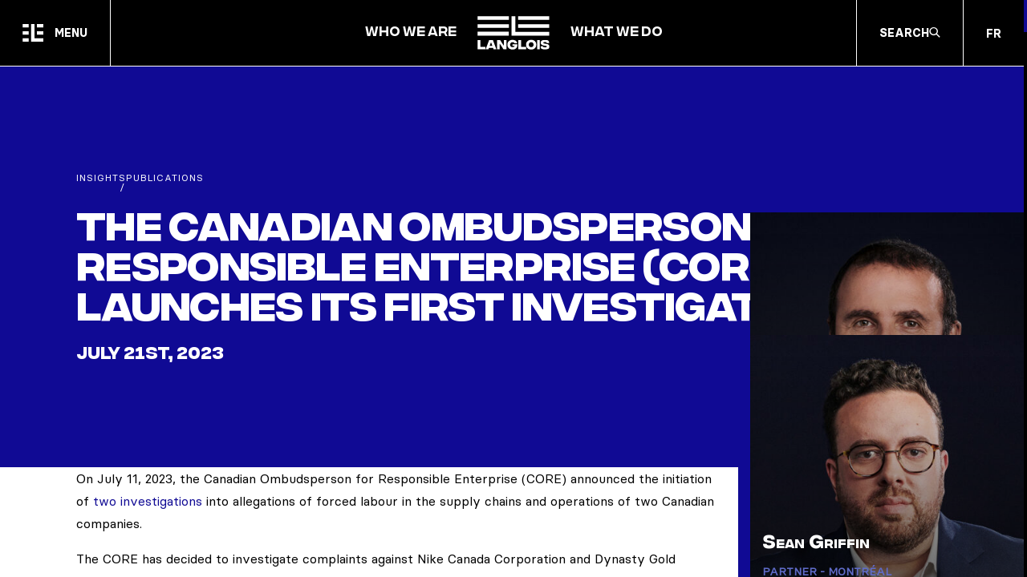

--- FILE ---
content_type: text/html; charset=UTF-8
request_url: https://langlois.ca/en/insights/the-canadian-ombudsperson-for-responsible-enterprise-core-launches-its-first-investigations/
body_size: 18582
content:

<!DOCTYPE html>
<html lang="en-CA">
	<head>
		<meta charset="UTF-8">
		<title>The Canadian Ombudsperson for Responsible Enterprise (CORE) launches its first investigations | Langlois Lawyers</title>

		<meta http-equiv="X-UA-Compatible" content="IE=edge,chrome=1">
		<meta name="viewport" content="width=device-width, initial-scale=1.0">
		<meta name="google-site-verification" content="neeoc9u6b1uk-3KZdKmVqkGYkoLVYMVKBKJTYEN23AA" />
		
		<script src="https://langlois.ca/wp-content/themes/langlois/assets/built/js/tracking.js?v=20240621134213"></script>
		<script defer src="https://cloud.umami.is/script.js" data-website-id="b74ca5fe-99c8-4fbb-a122-ccaf979e3166"></script>


		<meta name='robots' content='index, follow, max-image-preview:large, max-snippet:-1, max-video-preview:-1' />

	<!-- This site is optimized with the Yoast SEO plugin v26.7 - https://yoast.com/wordpress/plugins/seo/ -->
	<meta name="description" content="On July 11, 2023, the Canadian Ombudsperson for Responsible Enterprise (CORE) announced the initiation of two investigations into allegations of forc." />
	<link rel="canonical" href="http://langlois.ca/en/insights/the-canadian-ombudsperson-for-responsible-enterprise-core-launches-its-first-investigations/" />
	<meta property="og:locale" content="en_US" />
	<meta property="og:type" content="article" />
	<meta property="og:title" content="The Canadian Ombudsperson for Responsible Enterprise (CORE) launches its first investigations | Langlois Lawyers" />
	<meta property="og:description" content="On July 11, 2023, the Canadian Ombudsperson for Responsible Enterprise (CORE) announced the initiation of two investigations into allegations of forced labour in the supply chains and operations of two Canadian companies. The CORE has decided to investigate complaints against Nike Canada Corporation and Dynasty Gold Corporation involving alleged relationships with Chinese companies that committed [&hellip;]" />
	<meta property="og:url" content="http://langlois.ca/en/insights/the-canadian-ombudsperson-for-responsible-enterprise-core-launches-its-first-investigations/" />
	<meta property="og:site_name" content="Langlois Lawyers" />
	<meta property="article:publisher" content="https://www.facebook.com/LangloisAvocats/" />
	<meta property="article:modified_time" content="2024-06-04T19:06:37+00:00" />
	<meta property="og:image" content="https://s3.ca-central-1.amazonaws.com/cdn.langlois.ca/wp-content/uploads/2024/06/LAN_Image_Site_1200x675_V01.jpg" />
	<meta property="og:image:width" content="1200" />
	<meta property="og:image:height" content="675" />
	<meta property="og:image:type" content="image/jpeg" />
	<meta name="twitter:card" content="summary_large_image" />
	<meta name="twitter:site" content="@LangloisAvocats" />
	<meta name="twitter:label1" content="Est. reading time" />
	<meta name="twitter:data1" content="7 minutes" />
	<script type="application/ld+json" class="yoast-schema-graph">{"@context":"https://schema.org","@graph":[{"@type":"WebPage","@id":"http://langlois.ca/en/insights/the-canadian-ombudsperson-for-responsible-enterprise-core-launches-its-first-investigations/","url":"http://langlois.ca/en/insights/the-canadian-ombudsperson-for-responsible-enterprise-core-launches-its-first-investigations/","name":"The Canadian Ombudsperson for Responsible Enterprise (CORE) launches its first investigations | Langlois Lawyers","isPartOf":{"@id":"https://langlois.ca/en/#website"},"datePublished":"2023-07-21T05:00:00+00:00","dateModified":"2024-06-04T19:06:37+00:00","breadcrumb":{"@id":"http://langlois.ca/en/insights/the-canadian-ombudsperson-for-responsible-enterprise-core-launches-its-first-investigations/#breadcrumb"},"inLanguage":"en-CA","potentialAction":[{"@type":"ReadAction","target":["http://langlois.ca/en/insights/the-canadian-ombudsperson-for-responsible-enterprise-core-launches-its-first-investigations/"]}]},{"@type":"BreadcrumbList","@id":"http://langlois.ca/en/insights/the-canadian-ombudsperson-for-responsible-enterprise-core-launches-its-first-investigations/#breadcrumb","itemListElement":[{"@type":"ListItem","position":1,"name":"Home","item":"https://langlois.ca/en/"},{"@type":"ListItem","position":2,"name":"Ressources","item":"https://langlois.ca/en/resources/"},{"@type":"ListItem","position":3,"name":"The Canadian Ombudsperson for Responsible Enterprise (CORE) launches its first investigations"}]},{"@type":"WebSite","@id":"https://langlois.ca/en/#website","url":"https://langlois.ca/en/","name":"Langlois Avocats","description":"Litigation, business, labour","publisher":{"@id":"https://langlois.ca/en/#organization"},"potentialAction":[{"@type":"SearchAction","target":{"@type":"EntryPoint","urlTemplate":"https://langlois.ca/en/?s={search_term_string}"},"query-input":{"@type":"PropertyValueSpecification","valueRequired":true,"valueName":"search_term_string"}}],"inLanguage":"en-CA"},{"@type":"Organization","@id":"https://langlois.ca/en/#organization","name":"Langlois Avocats","url":"https://langlois.ca/en/","logo":{"@type":"ImageObject","inLanguage":"en-CA","@id":"https://langlois.ca/en/#/schema/logo/image/","url":"https://s3.ca-central-1.amazonaws.com/cdn.langlois.ca/wp-content/uploads/2024/06/og-image.jpeg","contentUrl":"https://s3.ca-central-1.amazonaws.com/cdn.langlois.ca/wp-content/uploads/2024/06/og-image.jpeg","width":1200,"height":630,"caption":"Langlois Avocats"},"image":{"@id":"https://langlois.ca/en/#/schema/logo/image/"},"sameAs":["https://www.facebook.com/LangloisAvocats/","https://x.com/LangloisAvocats"]}]}</script>
	<!-- / Yoast SEO plugin. -->


<link rel='dns-prefetch' href='//www.google.com' />
<link rel="alternate" title="oEmbed (JSON)" type="application/json+oembed" href="https://langlois.ca/en/wp-json/oembed/1.0/embed?url=http%3A%2F%2Flanglois.ca%2Fen%2Finsights%2Fthe-canadian-ombudsperson-for-responsible-enterprise-core-launches-its-first-investigations%2F" />
<link rel="alternate" title="oEmbed (XML)" type="text/xml+oembed" href="https://langlois.ca/en/wp-json/oembed/1.0/embed?url=http%3A%2F%2Flanglois.ca%2Fen%2Finsights%2Fthe-canadian-ombudsperson-for-responsible-enterprise-core-launches-its-first-investigations%2F&#038;format=xml" />
<style id='wp-img-auto-sizes-contain-inline-css' type='text/css'>
img:is([sizes=auto i],[sizes^="auto," i]){contain-intrinsic-size:3000px 1500px}
/*# sourceURL=wp-img-auto-sizes-contain-inline-css */
</style>
<style id='wp-emoji-styles-inline-css' type='text/css'>

	img.wp-smiley, img.emoji {
		display: inline !important;
		border: none !important;
		box-shadow: none !important;
		height: 1em !important;
		width: 1em !important;
		margin: 0 0.07em !important;
		vertical-align: -0.1em !important;
		background: none !important;
		padding: 0 !important;
	}
/*# sourceURL=wp-emoji-styles-inline-css */
</style>
<link rel='stylesheet' id='wp-block-library-css' href='https://langlois.ca/wp-includes/css/dist/block-library/style.min.css?ver=6.9' type='text/css' media='all' />
<style id='global-styles-inline-css' type='text/css'>
:root{--wp--preset--aspect-ratio--square: 1;--wp--preset--aspect-ratio--4-3: 4/3;--wp--preset--aspect-ratio--3-4: 3/4;--wp--preset--aspect-ratio--3-2: 3/2;--wp--preset--aspect-ratio--2-3: 2/3;--wp--preset--aspect-ratio--16-9: 16/9;--wp--preset--aspect-ratio--9-16: 9/16;--wp--preset--color--black: #000000;--wp--preset--color--cyan-bluish-gray: #abb8c3;--wp--preset--color--white: #ffffff;--wp--preset--color--pale-pink: #f78da7;--wp--preset--color--vivid-red: #cf2e2e;--wp--preset--color--luminous-vivid-orange: #ff6900;--wp--preset--color--luminous-vivid-amber: #fcb900;--wp--preset--color--light-green-cyan: #7bdcb5;--wp--preset--color--vivid-green-cyan: #00d084;--wp--preset--color--pale-cyan-blue: #8ed1fc;--wp--preset--color--vivid-cyan-blue: #0693e3;--wp--preset--color--vivid-purple: #9b51e0;--wp--preset--gradient--vivid-cyan-blue-to-vivid-purple: linear-gradient(135deg,rgb(6,147,227) 0%,rgb(155,81,224) 100%);--wp--preset--gradient--light-green-cyan-to-vivid-green-cyan: linear-gradient(135deg,rgb(122,220,180) 0%,rgb(0,208,130) 100%);--wp--preset--gradient--luminous-vivid-amber-to-luminous-vivid-orange: linear-gradient(135deg,rgb(252,185,0) 0%,rgb(255,105,0) 100%);--wp--preset--gradient--luminous-vivid-orange-to-vivid-red: linear-gradient(135deg,rgb(255,105,0) 0%,rgb(207,46,46) 100%);--wp--preset--gradient--very-light-gray-to-cyan-bluish-gray: linear-gradient(135deg,rgb(238,238,238) 0%,rgb(169,184,195) 100%);--wp--preset--gradient--cool-to-warm-spectrum: linear-gradient(135deg,rgb(74,234,220) 0%,rgb(151,120,209) 20%,rgb(207,42,186) 40%,rgb(238,44,130) 60%,rgb(251,105,98) 80%,rgb(254,248,76) 100%);--wp--preset--gradient--blush-light-purple: linear-gradient(135deg,rgb(255,206,236) 0%,rgb(152,150,240) 100%);--wp--preset--gradient--blush-bordeaux: linear-gradient(135deg,rgb(254,205,165) 0%,rgb(254,45,45) 50%,rgb(107,0,62) 100%);--wp--preset--gradient--luminous-dusk: linear-gradient(135deg,rgb(255,203,112) 0%,rgb(199,81,192) 50%,rgb(65,88,208) 100%);--wp--preset--gradient--pale-ocean: linear-gradient(135deg,rgb(255,245,203) 0%,rgb(182,227,212) 50%,rgb(51,167,181) 100%);--wp--preset--gradient--electric-grass: linear-gradient(135deg,rgb(202,248,128) 0%,rgb(113,206,126) 100%);--wp--preset--gradient--midnight: linear-gradient(135deg,rgb(2,3,129) 0%,rgb(40,116,252) 100%);--wp--preset--font-size--small: 13px;--wp--preset--font-size--medium: 20px;--wp--preset--font-size--large: 36px;--wp--preset--font-size--x-large: 42px;--wp--preset--spacing--20: 0.44rem;--wp--preset--spacing--30: 0.67rem;--wp--preset--spacing--40: 1rem;--wp--preset--spacing--50: 1.5rem;--wp--preset--spacing--60: 2.25rem;--wp--preset--spacing--70: 3.38rem;--wp--preset--spacing--80: 5.06rem;--wp--preset--shadow--natural: 6px 6px 9px rgba(0, 0, 0, 0.2);--wp--preset--shadow--deep: 12px 12px 50px rgba(0, 0, 0, 0.4);--wp--preset--shadow--sharp: 6px 6px 0px rgba(0, 0, 0, 0.2);--wp--preset--shadow--outlined: 6px 6px 0px -3px rgb(255, 255, 255), 6px 6px rgb(0, 0, 0);--wp--preset--shadow--crisp: 6px 6px 0px rgb(0, 0, 0);}:where(.is-layout-flex){gap: 0.5em;}:where(.is-layout-grid){gap: 0.5em;}body .is-layout-flex{display: flex;}.is-layout-flex{flex-wrap: wrap;align-items: center;}.is-layout-flex > :is(*, div){margin: 0;}body .is-layout-grid{display: grid;}.is-layout-grid > :is(*, div){margin: 0;}:where(.wp-block-columns.is-layout-flex){gap: 2em;}:where(.wp-block-columns.is-layout-grid){gap: 2em;}:where(.wp-block-post-template.is-layout-flex){gap: 1.25em;}:where(.wp-block-post-template.is-layout-grid){gap: 1.25em;}.has-black-color{color: var(--wp--preset--color--black) !important;}.has-cyan-bluish-gray-color{color: var(--wp--preset--color--cyan-bluish-gray) !important;}.has-white-color{color: var(--wp--preset--color--white) !important;}.has-pale-pink-color{color: var(--wp--preset--color--pale-pink) !important;}.has-vivid-red-color{color: var(--wp--preset--color--vivid-red) !important;}.has-luminous-vivid-orange-color{color: var(--wp--preset--color--luminous-vivid-orange) !important;}.has-luminous-vivid-amber-color{color: var(--wp--preset--color--luminous-vivid-amber) !important;}.has-light-green-cyan-color{color: var(--wp--preset--color--light-green-cyan) !important;}.has-vivid-green-cyan-color{color: var(--wp--preset--color--vivid-green-cyan) !important;}.has-pale-cyan-blue-color{color: var(--wp--preset--color--pale-cyan-blue) !important;}.has-vivid-cyan-blue-color{color: var(--wp--preset--color--vivid-cyan-blue) !important;}.has-vivid-purple-color{color: var(--wp--preset--color--vivid-purple) !important;}.has-black-background-color{background-color: var(--wp--preset--color--black) !important;}.has-cyan-bluish-gray-background-color{background-color: var(--wp--preset--color--cyan-bluish-gray) !important;}.has-white-background-color{background-color: var(--wp--preset--color--white) !important;}.has-pale-pink-background-color{background-color: var(--wp--preset--color--pale-pink) !important;}.has-vivid-red-background-color{background-color: var(--wp--preset--color--vivid-red) !important;}.has-luminous-vivid-orange-background-color{background-color: var(--wp--preset--color--luminous-vivid-orange) !important;}.has-luminous-vivid-amber-background-color{background-color: var(--wp--preset--color--luminous-vivid-amber) !important;}.has-light-green-cyan-background-color{background-color: var(--wp--preset--color--light-green-cyan) !important;}.has-vivid-green-cyan-background-color{background-color: var(--wp--preset--color--vivid-green-cyan) !important;}.has-pale-cyan-blue-background-color{background-color: var(--wp--preset--color--pale-cyan-blue) !important;}.has-vivid-cyan-blue-background-color{background-color: var(--wp--preset--color--vivid-cyan-blue) !important;}.has-vivid-purple-background-color{background-color: var(--wp--preset--color--vivid-purple) !important;}.has-black-border-color{border-color: var(--wp--preset--color--black) !important;}.has-cyan-bluish-gray-border-color{border-color: var(--wp--preset--color--cyan-bluish-gray) !important;}.has-white-border-color{border-color: var(--wp--preset--color--white) !important;}.has-pale-pink-border-color{border-color: var(--wp--preset--color--pale-pink) !important;}.has-vivid-red-border-color{border-color: var(--wp--preset--color--vivid-red) !important;}.has-luminous-vivid-orange-border-color{border-color: var(--wp--preset--color--luminous-vivid-orange) !important;}.has-luminous-vivid-amber-border-color{border-color: var(--wp--preset--color--luminous-vivid-amber) !important;}.has-light-green-cyan-border-color{border-color: var(--wp--preset--color--light-green-cyan) !important;}.has-vivid-green-cyan-border-color{border-color: var(--wp--preset--color--vivid-green-cyan) !important;}.has-pale-cyan-blue-border-color{border-color: var(--wp--preset--color--pale-cyan-blue) !important;}.has-vivid-cyan-blue-border-color{border-color: var(--wp--preset--color--vivid-cyan-blue) !important;}.has-vivid-purple-border-color{border-color: var(--wp--preset--color--vivid-purple) !important;}.has-vivid-cyan-blue-to-vivid-purple-gradient-background{background: var(--wp--preset--gradient--vivid-cyan-blue-to-vivid-purple) !important;}.has-light-green-cyan-to-vivid-green-cyan-gradient-background{background: var(--wp--preset--gradient--light-green-cyan-to-vivid-green-cyan) !important;}.has-luminous-vivid-amber-to-luminous-vivid-orange-gradient-background{background: var(--wp--preset--gradient--luminous-vivid-amber-to-luminous-vivid-orange) !important;}.has-luminous-vivid-orange-to-vivid-red-gradient-background{background: var(--wp--preset--gradient--luminous-vivid-orange-to-vivid-red) !important;}.has-very-light-gray-to-cyan-bluish-gray-gradient-background{background: var(--wp--preset--gradient--very-light-gray-to-cyan-bluish-gray) !important;}.has-cool-to-warm-spectrum-gradient-background{background: var(--wp--preset--gradient--cool-to-warm-spectrum) !important;}.has-blush-light-purple-gradient-background{background: var(--wp--preset--gradient--blush-light-purple) !important;}.has-blush-bordeaux-gradient-background{background: var(--wp--preset--gradient--blush-bordeaux) !important;}.has-luminous-dusk-gradient-background{background: var(--wp--preset--gradient--luminous-dusk) !important;}.has-pale-ocean-gradient-background{background: var(--wp--preset--gradient--pale-ocean) !important;}.has-electric-grass-gradient-background{background: var(--wp--preset--gradient--electric-grass) !important;}.has-midnight-gradient-background{background: var(--wp--preset--gradient--midnight) !important;}.has-small-font-size{font-size: var(--wp--preset--font-size--small) !important;}.has-medium-font-size{font-size: var(--wp--preset--font-size--medium) !important;}.has-large-font-size{font-size: var(--wp--preset--font-size--large) !important;}.has-x-large-font-size{font-size: var(--wp--preset--font-size--x-large) !important;}
/*# sourceURL=global-styles-inline-css */
</style>

<style id='classic-theme-styles-inline-css' type='text/css'>
/*! This file is auto-generated */
.wp-block-button__link{color:#fff;background-color:#32373c;border-radius:9999px;box-shadow:none;text-decoration:none;padding:calc(.667em + 2px) calc(1.333em + 2px);font-size:1.125em}.wp-block-file__button{background:#32373c;color:#fff;text-decoration:none}
/*# sourceURL=/wp-includes/css/classic-themes.min.css */
</style>
<script type="text/javascript" id="wpml-cookie-js-extra">
/* <![CDATA[ */
var wpml_cookies = {"wp-wpml_current_language":{"value":"en","expires":1,"path":"/"}};
var wpml_cookies = {"wp-wpml_current_language":{"value":"en","expires":1,"path":"/"}};
//# sourceURL=wpml-cookie-js-extra
/* ]]> */
</script>
<script type="text/javascript" src="https://langlois.ca/wp-content/plugins/sitepress-multilingual-cms/res/js/cookies/language-cookie.js?ver=486900" id="wpml-cookie-js" defer="defer" data-wp-strategy="defer"></script>

<link rel='shortlink' href='https://langlois.ca/en/?p=10529' />
<meta name="generator" content="WPML ver:4.8.6 stt:1,4;" />
<link rel="icon" href="https://s3.ca-central-1.amazonaws.com/cdn.langlois.ca/wp-content/uploads/2024/07/Logo-icone-Langlois_Favicon-45x45.jpg" sizes="32x32" />
<link rel="icon" href="https://s3.ca-central-1.amazonaws.com/cdn.langlois.ca/wp-content/uploads/2024/07/Logo-icone-Langlois_Favicon-207x207.jpg" sizes="192x192" />
<link rel="apple-touch-icon" href="https://s3.ca-central-1.amazonaws.com/cdn.langlois.ca/wp-content/uploads/2024/07/Logo-icone-Langlois_Favicon-207x207.jpg" />
<meta name="msapplication-TileImage" content="https://s3.ca-central-1.amazonaws.com/cdn.langlois.ca/wp-content/uploads/2024/07/Logo-icone-Langlois_Favicon-300x300.jpg" />
		<style type="text/css" id="wp-custom-css">
			.ss360-data-point__cell--key {
	display: none;
}

table.h-border td {
	border: 1px solid #000;
	line-height: 1.2;
  padding: 5px;
}
.gfield_checkbox .gchoice{
	display: flex;
  gap: 10px;
  align-items: flex-start;
}
.gfield_checkbox .gchoice .gfield-choice-input{
	margin-top: 7px !important;
}		</style>
		
		<link rel="stylesheet" href="https://langlois.ca/wp-content/themes/langlois/assets/built/css/index.css?v=20240621134213">

		<!-- Namespace Varibles -->
<script>
	(function (ns) {
		ns.lang = 'en';
		ns.isFrontPage = false	})(window.langlois = window.langlois || {});
</script>

		<script>
			document.querySelector('html').classList.add('has-js');
		</script>
		<script type="text/javascript">
		    (function(c,l,a,r,i,t,y){
		        c[a]=c[a]||function(){(c[a].q=c[a].q||[]).push(arguments)};
		        t=l.createElement(r);t.async=1;t.src="https://www.clarity.ms/tag/"+i;
		        y=l.getElementsByTagName(r)[0];y.parentNode.insertBefore(t,y);
		    })(window, document, "clarity", "script", "qrbs7wghbx");
		</script>		
		<!-- Google Tag Manager -->
		<script>(function(w,d,s,l,i){w[l]=w[l]||[];w[l].push({'gtm.start':
		new Date().getTime(),event:'gtm.js'});var f=d.getElementsByTagName(s)[0],
		j=d.createElement(s),dl=l!='dataLayer'?'&l='+l:'';j.async=true;j.src=
		'https://www.googletagmanager.com/gtm.js?id='+i+dl;f.parentNode.insertBefore(j,f);
		})(window,document,'script','dataLayer','GTM-MG22P9M');</script>
		<!-- End Google Tag Manager -->
	</head>

	<body class="wp-singular resources-template-default single single-resources postid-10529 wp-theme-langlois">
		<!-- Google Tag Manager (noscript) -->
		<noscript><iframe src="https://www.googletagmanager.com/ns.html?id=GTM-MG22P9M"
		height="0" width="0" style="display:none;visibility:hidden"></iframe></noscript>
		<!-- End Google Tag Manager (noscript) -->		
		<div class="skip-to-content">
			<a class="skip-link sr-only sr-only-focusable" href="#mainContent">Skip to main content</a>
		</div>
		<div class="body-wrapper" data-main data-scrollbar>
			<header class="main-header" data-header-menu>
	<div class="menu-wrapper" data-menu-wrapper>
		<div class="top-menu-container">
			<div class="left">
				<div class="burger-btn-ctn">
					<button class="burger-btn" data-burger-btn>
								<svg
		class="burger-logo"
		width="43" height="36" viewBox="0 0 43 36" xmlns="http://www.w3.org/2000/svg" xmlns:xlink="http://www.w3.org/1999/xlink">
			<g fill-rule="evenodd">
				<path d="M.261 36H12.89v-7.119L.261 28.875zM17.925 0v36h25.056v-6.826H24.984V0zM29.922 6.847h13.06V0h-13.06zM.261 21.576H12.89v-6.79H.261z"/>
				<path d="M29.922 21.576h13.06v-6.79h-13.06zM.261 6.847H12.89V0H.261z"/>
			</g>
		</svg>
							<span class="label" data-burger-label>Menu</span>
					</button>
					<button class="burger-close-btn" data-burger-close data-full-menu-close>
						<i class="icon-cancel"></i>
						<span class="label">Close</span>
					</button>
				</div>
			</div>
			<div class="mask">
								<nav class="top-menu-nav" data-top-menu-nav aria-label="Secondary nav">
					<ul class="top-menu-list" data-top-menu><li class="menu-item" ><a class="menu-link" href="http://langlois.ca/en/careers/"    data-menu-link><span class="menu-link-wrapper">Careers</span></a></li>
<li class="menu-item" ><a class="menu-link" href="/en/headlines/?postType%5B%5D=post"    data-menu-link><span class="menu-link-wrapper">News</span></a></li>
<li class="menu-item" ><a class="menu-link" href="/en/headlines/?postType%5B%5D=resources"    data-menu-link><span class="menu-link-wrapper">Insights</span></a></li>
<li class="menu-item" ><a class="menu-link" href="http://langlois.ca/en/contact-us/"    data-menu-link><span class="menu-link-wrapper">Contact us</span></a></li>
</ul>				</nav>
													<nav class="main-menu-condensed" hidden data-main-menu-condensed aria-label="Main nav">
						<ul class="main-menu-list" data-main-menu><li class="menu-item" ><a class="menu-link" href="http://langlois.ca/en/who-we-are/"    data-menu-link><span class="menu-link-wrapper">Who we are</span></a></li>
<li class="menu-item logo-menu-item" ><a class="header-logo-link menu-link" href="https://langlois.ca/en/"    data-menu-link><div class='logo-container'>		<svg
		class="logo-image"
		width="239px" height="112px" viewBox="0 0 239 112" xmlns="http://www.w3.org/2000/svg" xmlns:xlink="http://www.w3.org/1999/xlink">
			<defs>
				<path id="topNavMenuLogoDesktopPath" d="M0 0h29.893v32.271H0z"/>
			</defs>
			<g class="paths-ctn" fill="none" fill-rule="evenodd">
				<path d="M.591 65.099h103.345V52.325L.591 52.314zM112.98.5v64.6h124.762V52.85H125.658V.5z"/>
				<path d="M134.53 12.786h103.212V.5H134.53zM.591 39.216h103.345V27.034H.591zM134.53 39.216h103.212V27.034H134.53zM.591 12.786h103.345V.5H.591zM.591 80.236v30.256h25.635v-7.564H9.64V80.236zM38.736 80.236l-11.32 30.256h9.337l1.515-4.36h13.627l1.515 4.36h9.373L51.427 80.236h-12.69Zm5.552 8.5h1.585l3.68 10.662H40.61l3.678-10.661ZM87.652 80.236v17.686h-.828L75.432 80.236h-10.42v30.256h8.834V92.806h.792l11.644 17.686h10.205V80.236zM116.31 111.5c-10.347 0-17.054-6.59-17.054-16.136 0-9.617 6.815-16.136 17.053-16.136 7.247 0 14.312 3.315 15.646 11.274h-8.975c-.793-1.8-2.993-3.459-6.49-3.459-4.76 0-8.256 3.315-8.256 8.321 0 4.97 3.244 8.32 8.075 8.32 2.38 0 6.094-.72 7.175-4.574h-7.607V94.03h16.584c.866 11.094-5.805 17.469-16.152 17.469M135.484 80.236v30.256h25.633v-7.564h-16.584V80.236zM161.045 95.364c0-9.617 6.743-16.135 16.982-16.135 10.239 0 16.982 6.518 16.982 16.135s-6.743 16.136-16.982 16.136c-10.239 0-16.982-6.519-16.982-16.136m24.985 0c0-5.186-3.57-8.32-8.003-8.32-4.435 0-8.003 3.134-8.003 8.32s3.568 8.32 8.003 8.32c4.433 0 8.003-3.134 8.003-8.32M197.554 110.491h9.047V80.236h-9.047z"/>
				<g transform="translate(208.754 79.229)">
					<mask id="topNavMenuLogoDesktopMask" fill="#fff">
						<use xlink:href="#topNavMenuLogoDesktopPath"/>
					</mask>
					<path d="M.005 21.394h8.149c.144 2.305 2.09 3.745 6.633 3.781 4.11.036 6.129-1.224 6.129-2.952 0-1.333-.938-1.893-4.111-2.397l-3.822-.613C7.252 18.243.763 16.82.763 9.471.763 3.566 5.594 0 14.859 0c8.399 0 14.276 2.521 14.168 10.806H20.95c-.396-2.27-2.236-3.712-6.307-3.712-3.57 0-5.193 1.117-5.193 2.81 0 1.19.83 1.933 3.425 2.365l3.21.575c5.947 1.009 13.808 1.78 13.808 9.738 0 6.375-5.048 9.725-15.106 9.69C4.728 32.235-.175 28.993.005 21.394" mask="url(#topNavMenuLogoDesktopMask)"/>
				</g>
			</g>
		</svg>
			<svg
		class="logo-mobile-image"
		width="156" height="22" viewBox="0 0 156 22" xmlns="http://www.w3.org/2000/svg" xmlns:xlink="http://www.w3.org/1999/xlink">
			<g fill-rule="evenodd">
				<path d="M.816 1.156h5.882v14.765h10.78v4.922H.817zM34.167 18.008h-8.86l-.983 2.836h-6.071l7.36-19.688h8.25l7.382 19.688h-6.093l-.985-2.836Zm-1.524-4.383-2.39-6.937h-1.03l-2.392 6.937h5.812ZM42.694 1.156h6.774l7.405 11.508h.54V1.156h5.74v19.687h-6.631l-7.57-11.507h-.515v11.507h-5.743zM76.04 21.5c-6.725 0-11.085-4.289-11.085-10.5 0-6.258 4.43-10.5 11.086-10.5 4.71 0 9.304 2.156 10.17 7.336h-5.834c-.515-1.172-1.945-2.25-4.22-2.25-3.093 0-5.366 2.156-5.366 5.414 0 3.234 2.11 5.414 5.25 5.414 1.547 0 3.96-.469 4.664-2.977H75.76v-3.305h10.78c.562 7.22-3.773 11.368-10.5 11.368M88.506 1.156h5.883v14.765h10.78v4.922H88.506zM105.122 11c0-6.258 4.383-10.5 11.04-10.5C122.818.5 127.2 4.742 127.2 11s-4.383 10.5-11.04 10.5c-6.656 0-11.039-4.242-11.039-10.5m16.242 0c0-3.375-2.32-5.414-5.202-5.414-2.883 0-5.204 2.039-5.204 5.414 0 3.375 2.321 5.414 5.204 5.414 2.882 0 5.202-2.04 5.202-5.414M128.856 20.843h5.882V1.156h-5.882zM136.14 14.422h5.296c.094 1.5 1.359 2.437 4.313 2.461 2.672.023 3.984-.797 3.984-1.922 0-.867-.61-1.231-2.672-1.56l-2.484-.397c-3.726-.633-7.944-1.559-7.944-6.34 0-3.844 3.14-6.164 9.163-6.164 5.46 0 9.281 1.641 9.21 7.032h-5.25c-.258-1.477-1.453-2.414-4.1-2.414-2.322 0-3.376.726-3.376 1.828 0 .772.54 1.257 2.227 1.538l2.086.374c3.867.657 8.977 1.158 8.977 6.337 0 4.148-3.281 6.328-9.821 6.305-6.539-.023-9.725-2.133-9.61-7.078"/>
			</g>
		</svg>
	<span class='sr-only'>Home</span></div></a></li>
<li class="menu-item" ><a class="menu-link" href="http://langlois.ca/en/what-we-do/"    data-menu-link><span class="menu-link-wrapper">What we do</span></a></li>
</ul>					</nav>
							</div>
			<div class="right">
												<a href="https://langlois.ca/en/search-results/"
				class="button button-inline menu-search-btn with-icon-search"
								data-menu-search>
									<span class="text">Search</span>
													<i class="icon icon-search" aria-hidden="true"></i>
											</a>
											<ul class="my-custom-switcher">
					<li class="my-custom-switcher-item wpml-ls-item wpml-ls-item-fr">
				<a class="wpml-ls-link" href="http://langlois.ca/ressources/le-bureau-de-lombudsman-canadien-de-la-responsabilite-des-entreprises-ocre-lance-ses-premieres-enquetes/" data-barba-prevent>
					<span class="wpml-ls-native" lang="fr">
						fr					</span>
				</a>
			</li>
			</ul>
			</div>
		</div>
		<div class="main-menu-container ">
							<nav class="main-menu-nav" data-main-menu-nav aria-label="Main nav">
					<ul class="main-menu-list" data-main-menu><li class="menu-item" ><a class="menu-link" href="http://langlois.ca/en/who-we-are/"    data-menu-link><span class="menu-link-wrapper">Who we are</span></a></li>
<li class="menu-item logo-menu-item" ><a class="header-logo-link menu-link" href="https://langlois.ca/en/"    data-menu-link><div class='logo-container'>		<svg
		class="logo-image"
		width="239px" height="112px" viewBox="0 0 239 112" xmlns="http://www.w3.org/2000/svg" xmlns:xlink="http://www.w3.org/1999/xlink">
			<defs>
				<path id="mainNavMenuLogoDesktopPath" d="M0 0h29.893v32.271H0z"/>
			</defs>
			<g class="paths-ctn" fill="none" fill-rule="evenodd">
				<path d="M.591 65.099h103.345V52.325L.591 52.314zM112.98.5v64.6h124.762V52.85H125.658V.5z"/>
				<path d="M134.53 12.786h103.212V.5H134.53zM.591 39.216h103.345V27.034H.591zM134.53 39.216h103.212V27.034H134.53zM.591 12.786h103.345V.5H.591zM.591 80.236v30.256h25.635v-7.564H9.64V80.236zM38.736 80.236l-11.32 30.256h9.337l1.515-4.36h13.627l1.515 4.36h9.373L51.427 80.236h-12.69Zm5.552 8.5h1.585l3.68 10.662H40.61l3.678-10.661ZM87.652 80.236v17.686h-.828L75.432 80.236h-10.42v30.256h8.834V92.806h.792l11.644 17.686h10.205V80.236zM116.31 111.5c-10.347 0-17.054-6.59-17.054-16.136 0-9.617 6.815-16.136 17.053-16.136 7.247 0 14.312 3.315 15.646 11.274h-8.975c-.793-1.8-2.993-3.459-6.49-3.459-4.76 0-8.256 3.315-8.256 8.321 0 4.97 3.244 8.32 8.075 8.32 2.38 0 6.094-.72 7.175-4.574h-7.607V94.03h16.584c.866 11.094-5.805 17.469-16.152 17.469M135.484 80.236v30.256h25.633v-7.564h-16.584V80.236zM161.045 95.364c0-9.617 6.743-16.135 16.982-16.135 10.239 0 16.982 6.518 16.982 16.135s-6.743 16.136-16.982 16.136c-10.239 0-16.982-6.519-16.982-16.136m24.985 0c0-5.186-3.57-8.32-8.003-8.32-4.435 0-8.003 3.134-8.003 8.32s3.568 8.32 8.003 8.32c4.433 0 8.003-3.134 8.003-8.32M197.554 110.491h9.047V80.236h-9.047z"/>
				<g transform="translate(208.754 79.229)">
					<mask id="mainNavMenuLogoDesktopMask" fill="#fff">
						<use xlink:href="#mainNavMenuLogoDesktopPath"/>
					</mask>
					<path d="M.005 21.394h8.149c.144 2.305 2.09 3.745 6.633 3.781 4.11.036 6.129-1.224 6.129-2.952 0-1.333-.938-1.893-4.111-2.397l-3.822-.613C7.252 18.243.763 16.82.763 9.471.763 3.566 5.594 0 14.859 0c8.399 0 14.276 2.521 14.168 10.806H20.95c-.396-2.27-2.236-3.712-6.307-3.712-3.57 0-5.193 1.117-5.193 2.81 0 1.19.83 1.933 3.425 2.365l3.21.575c5.947 1.009 13.808 1.78 13.808 9.738 0 6.375-5.048 9.725-15.106 9.69C4.728 32.235-.175 28.993.005 21.394" mask="url(#mainNavMenuLogoDesktopMask)"/>
				</g>
			</g>
		</svg>
			<svg
		class="logo-mobile-image"
		width="156" height="22" viewBox="0 0 156 22" xmlns="http://www.w3.org/2000/svg" xmlns:xlink="http://www.w3.org/1999/xlink">
			<g fill-rule="evenodd">
				<path d="M.816 1.156h5.882v14.765h10.78v4.922H.817zM34.167 18.008h-8.86l-.983 2.836h-6.071l7.36-19.688h8.25l7.382 19.688h-6.093l-.985-2.836Zm-1.524-4.383-2.39-6.937h-1.03l-2.392 6.937h5.812ZM42.694 1.156h6.774l7.405 11.508h.54V1.156h5.74v19.687h-6.631l-7.57-11.507h-.515v11.507h-5.743zM76.04 21.5c-6.725 0-11.085-4.289-11.085-10.5 0-6.258 4.43-10.5 11.086-10.5 4.71 0 9.304 2.156 10.17 7.336h-5.834c-.515-1.172-1.945-2.25-4.22-2.25-3.093 0-5.366 2.156-5.366 5.414 0 3.234 2.11 5.414 5.25 5.414 1.547 0 3.96-.469 4.664-2.977H75.76v-3.305h10.78c.562 7.22-3.773 11.368-10.5 11.368M88.506 1.156h5.883v14.765h10.78v4.922H88.506zM105.122 11c0-6.258 4.383-10.5 11.04-10.5C122.818.5 127.2 4.742 127.2 11s-4.383 10.5-11.04 10.5c-6.656 0-11.039-4.242-11.039-10.5m16.242 0c0-3.375-2.32-5.414-5.202-5.414-2.883 0-5.204 2.039-5.204 5.414 0 3.375 2.321 5.414 5.204 5.414 2.882 0 5.202-2.04 5.202-5.414M128.856 20.843h5.882V1.156h-5.882zM136.14 14.422h5.296c.094 1.5 1.359 2.437 4.313 2.461 2.672.023 3.984-.797 3.984-1.922 0-.867-.61-1.231-2.672-1.56l-2.484-.397c-3.726-.633-7.944-1.559-7.944-6.34 0-3.844 3.14-6.164 9.163-6.164 5.46 0 9.281 1.641 9.21 7.032h-5.25c-.258-1.477-1.453-2.414-4.1-2.414-2.322 0-3.376.726-3.376 1.828 0 .772.54 1.257 2.227 1.538l2.086.374c3.867.657 8.977 1.158 8.977 6.337 0 4.148-3.281 6.328-9.821 6.305-6.539-.023-9.725-2.133-9.61-7.078"/>
			</g>
		</svg>
	<span class='sr-only'>Home</span></div></a></li>
<li class="menu-item" ><a class="menu-link" href="http://langlois.ca/en/what-we-do/"    data-menu-link><span class="menu-link-wrapper">What we do</span></a></li>
</ul>				</nav>
					</div>
	</div>
	<div class="full-menu-wrapper" data-full-menu-wrapper>
		<div class="full-menu-container">
			<div class="full-menu-header">
							<button class="button button-inline close-btn with-icon-cancel" data-full-menu-close>
									<span class="text">Close</span>
													<i class="icon icon-cancel" aria-hidden="true"></i>
											</button>
						<form class="search-form" action="https://langlois.ca/en/search-results/" data-form>
					<div class="form-group animated-form-group">
						<label class="form-label" for="headerSearch">Search</label>
						<div class="form-search-group">
							<input type="search" id="headerSearch" name="ss360Search" class="form-control">
							<button type="submit" class="button-icon btn-search">
								<span class="sr-only">Start a reseach</span>
								<i class="icon-search" aria-hidden="true"></i>
							</button>
						</div>
					</div>
				</form>
			</div>
							<nav class="full-menu-nav" data-full-menu-nav aria-label="Full nav">
					<ul class="full-menu-list" data-full-menu><li class="menu-item bigger-label" data-has-submenu><button class="bigger-label menu-link has-submenu"  aria-expanded="false" data-submenu-trigger  data-menu-link><span class="menu-link-wrapper">Who we are</span></button><ul class="submenu" data-submenu><li class="submenu-item" ><a class="cancel-submenu submenu-link" href="http://langlois.ca/en/team/"    data-menu-link><span class="submenu-link-wrapper">Our team</span></a><ul class="submenu" data-submenu><li class="submenu-item" ><a class="submenu-link" href="http://langlois.ca/en/team/"    data-menu-link><span class="submenu-link-wrapper">Team</span></a></li>
<li class="submenu-item" ><a class="submenu-link" href="http://langlois.ca/en/leadership/"    data-menu-link><span class="submenu-link-wrapper">Leadership</span></a></li>
	</ul>
</li>
<li class="submenu-item" ><a class="cancel-submenu submenu-link" href="http://langlois.ca/en/firm/"    data-menu-link><span class="submenu-link-wrapper">Firm</span></a><ul class="submenu" data-submenu><li class="submenu-item" ><a class="submenu-link" href="http://langlois.ca/en/diversity-and-inclusion/"    data-menu-link><span class="submenu-link-wrapper">Diversity and inclusion</span></a></li>
<li class="submenu-item" ><a class="submenu-link" href="http://langlois.ca/en/community-engagement/"    data-menu-link><span class="submenu-link-wrapper">Community engagement</span></a></li>
	</ul>
</li>
</ul>
</li>
<li class="menu-item bigger-label" data-has-submenu><button class="bigger-label menu-link has-submenu"  aria-expanded="false" data-submenu-trigger  data-menu-link><span class="menu-link-wrapper">What we do</span></button><ul class="submenu" data-submenu><li class="submenu-item" ><a class="cancel-submenu submenu-link" href="https://langlois.ca/en/services"    data-menu-link><span class="submenu-link-wrapper">Services</span></a><ul class="submenu" data-submenu><li class="submenu-item" ><a class="submenu-link" href="/en/services/?tab=practice-area"    data-menu-link><span class="submenu-link-wrapper">Practice areas</span></a></li>
<li class="submenu-item" ><a class="submenu-link" href="/en/services/?tab=activity-area"    data-menu-link><span class="submenu-link-wrapper">Industries</span></a></li>
	</ul>
</li>
<li class="submenu-item" ><a class="subcategory cancel-submenu submenu-link" href="/en/headlines/?postType%5B%5D=post"    data-menu-link><span class="submenu-link-wrapper">News</span></a><ul class="submenu" data-submenu><li class="submenu-item" ><a class="submenu-link" href="/en/headlines/?category%5B%5D=1"    data-menu-link><span class="submenu-link-wrapper">Firm news</span></a></li>
<li class="submenu-item" ><a class="submenu-link" href="/en/headlines/?category%5B%5D=23"    data-menu-link><span class="submenu-link-wrapper">Representative work</span></a></li>
<li class="submenu-item" ><a class="submenu-link" href="/en/headlines/?category%5B%5D=22"    data-menu-link><span class="submenu-link-wrapper">Awards and recognition</span></a></li>
<li class="submenu-item" ><a class="submenu-link" href="/en/headlines/?category%5B%5D=21"    data-menu-link><span class="submenu-link-wrapper">In the media</span></a></li>
	</ul>
</li>
<li class="submenu-item" ><a class="subcategory cancel-submenu submenu-link" href="/en/headlines/?postType%5B%5D=resources"    data-menu-link><span class="submenu-link-wrapper">Insights</span></a><ul class="submenu" data-submenu><li class="submenu-item" ><a class="submenu-link" href="/en/headlines/?resource_category%5B%5D=24"    data-menu-link><span class="submenu-link-wrapper">Publications</span></a></li>
<li class="submenu-item" ><a class="submenu-link" href="/en/headlines/?resource_category%5B%5D=25"    data-menu-link><span class="submenu-link-wrapper">Workshops and conferences</span></a></li>
	</ul>
</li>
</ul>
</li>
<li class="menu-item" ><a class="menu-link" href="http://langlois.ca/en/careers/"    data-menu-link><span class="menu-link-wrapper">Careers</span></a></li>
<li class="menu-item" ><a class="menu-link" href="http://langlois.ca/en/contact-us/"    data-menu-link><span class="menu-link-wrapper">Contact us</span></a></li>
</ul>				</nav>
							<ul class="my-custom-switcher">
					<li class="my-custom-switcher-item wpml-ls-item wpml-ls-item-fr">
				<a class="wpml-ls-link" href="http://langlois.ca/ressources/le-bureau-de-lombudsman-canadien-de-la-responsabilite-des-entreprises-ocre-lance-ses-premieres-enquetes/" data-barba-prevent>
					<span class="wpml-ls-native" lang="fr">
						fr					</span>
				</a>
			</li>
			</ul>
				<ul class="social-list" aria-label="Social Networks">
																		<li class="social-item">
						<a href="https://ca.linkedin.com/company/langloisavocats" target="_blank" rel="noopener" class="social-link">
															<i aria-hidden="true" class="icon-linkedin icon"></i>
																				</a>
					</li>
																				<li class="social-item">
						<a href="http://www.facebook.com/LangloisAvocats" target="_blank" rel="noopener" class="social-link">
															<i aria-hidden="true" class="icon-facebook-squared icon"></i>
																				</a>
					</li>
																				<li class="social-item">
						<a href="http://instagram.com/langlois_avocats" target="_blank" rel="noopener" class="social-link">
															<i aria-hidden="true" class="icon-instagram icon"></i>
																				</a>
					</li>
																				<li class="social-item">
						<a href="https://x.com/LangloisAvocats" target="_blank" rel="noopener" class="social-link">
															<i aria-hidden="true" class="icon-x icon"></i>
																				</a>
					</li>
										</ul>
					<svg
		class="full-menu-logo"
		width="239px" height="112px" viewBox="0 0 239 112" xmlns="http://www.w3.org/2000/svg" xmlns:xlink="http://www.w3.org/1999/xlink">
			<defs>
				<path id="fullMenuLogoPath" d="M0 0h29.893v32.271H0z"/>
			</defs>
			<g class="paths-ctn" fill="none" fill-rule="evenodd">
				<path d="M.591 65.099h103.345V52.325L.591 52.314zM112.98.5v64.6h124.762V52.85H125.658V.5z"/>
				<path d="M134.53 12.786h103.212V.5H134.53zM.591 39.216h103.345V27.034H.591zM134.53 39.216h103.212V27.034H134.53zM.591 12.786h103.345V.5H.591zM.591 80.236v30.256h25.635v-7.564H9.64V80.236zM38.736 80.236l-11.32 30.256h9.337l1.515-4.36h13.627l1.515 4.36h9.373L51.427 80.236h-12.69Zm5.552 8.5h1.585l3.68 10.662H40.61l3.678-10.661ZM87.652 80.236v17.686h-.828L75.432 80.236h-10.42v30.256h8.834V92.806h.792l11.644 17.686h10.205V80.236zM116.31 111.5c-10.347 0-17.054-6.59-17.054-16.136 0-9.617 6.815-16.136 17.053-16.136 7.247 0 14.312 3.315 15.646 11.274h-8.975c-.793-1.8-2.993-3.459-6.49-3.459-4.76 0-8.256 3.315-8.256 8.321 0 4.97 3.244 8.32 8.075 8.32 2.38 0 6.094-.72 7.175-4.574h-7.607V94.03h16.584c.866 11.094-5.805 17.469-16.152 17.469M135.484 80.236v30.256h25.633v-7.564h-16.584V80.236zM161.045 95.364c0-9.617 6.743-16.135 16.982-16.135 10.239 0 16.982 6.518 16.982 16.135s-6.743 16.136-16.982 16.136c-10.239 0-16.982-6.519-16.982-16.136m24.985 0c0-5.186-3.57-8.32-8.003-8.32-4.435 0-8.003 3.134-8.003 8.32s3.568 8.32 8.003 8.32c4.433 0 8.003-3.134 8.003-8.32M197.554 110.491h9.047V80.236h-9.047z"/>
				<g transform="translate(208.754 79.229)">
					<mask id="fullMenuLogoMask" fill="#fff">
						<use xlink:href="#fullMenuLogoPath"/>
					</mask>
					<path d="M.005 21.394h8.149c.144 2.305 2.09 3.745 6.633 3.781 4.11.036 6.129-1.224 6.129-2.952 0-1.333-.938-1.893-4.111-2.397l-3.822-.613C7.252 18.243.763 16.82.763 9.471.763 3.566 5.594 0 14.859 0c8.399 0 14.276 2.521 14.168 10.806H20.95c-.396-2.27-2.236-3.712-6.307-3.712-3.57 0-5.193 1.117-5.193 2.81 0 1.19.83 1.933 3.425 2.365l3.21.575c5.947 1.009 13.808 1.78 13.808 9.738 0 6.375-5.048 9.725-15.106 9.69C4.728 32.235-.175 28.993.005 21.394" mask="url(#fullMenuLogoMask)"/>
				</g>
			</g>
		</svg>
			</div>
		<div class="decorative-image-ctn">
							<video width="1920" height="1080" class="full-menu-bg-video" src="https://s3.ca-central-1.amazonaws.com/cdn.langlois.ca/wp-content/uploads/2024/05/Flag_03_cam_03_V01.mp4" poster="https://s3.ca-central-1.amazonaws.com/cdn.langlois.ca/wp-content/uploads/2022/12/full-nav-bg-v2-641x960.jpg" autoplay muted loop></video>
					</div>
	</div>
</header>			<main id="mainContent" class="main-content">

<section class="single-article-block" data-half-sticky data-scroll-section>
					<header  class="header-title-block section-block with-background" data-scroll-section>
			<div class="container">
								<button type="button" class="btn-action" onclick="window.open('https://langlois.ca/en/?itoken=db66ad25412444a1f6661b482ab87627', '_blank');">
					<i class="icon-print" aria-hidden="true"></i>
					<span class="sr-only">Print The Canadian Ombudsperson for Responsible Enterprise (CORE) launches its first investigations's page</span>
				</button>
								<div class="content">
											<div class="upper-title">
								<nav aria-label="Breadcrumb" class="breadcrumb">
		<ol class="breadcrumb-list">
																<li class="breadcrumb-item">
																			<span class="breadcrumb-link">Insights</span>
											</li>
																				<li class="breadcrumb-item">
													<span class="separator" aria-hidden="true">/</span>
																			<span class="breadcrumb-link">Publications</span>
											</li>
									</ol>
	</nav>
						</div>
					
					<h1 class="title title-1">The Canadian Ombudsperson for Responsible Enterprise (CORE) launches its first investigations</h1>
											<span class="subtitle">July 21st, 2023</span>
										
					
									</div>
			</div>
			<div class="background">
							</div>
		</header>
	
	<div class="container">
		<div class="row single-page-row">
			<div class="col-md-8 col-lg-9 col-xl-8">
				<div class="single-page-content" data-half-sticky-item>
					<p>On July 11, 2023, the Canadian Ombudsperson for Responsible Enterprise (CORE) announced the initiation of <a href="https://core-ombuds.canada.ca/core_ombuds-ocre_ombuds/news-nouvelles/press-release-communique-2023-07-11.aspx?lang=eng" target="_blank" rel="noopener">two investigations</a> into allegations of forced labour in the supply chains and operations of two Canadian companies.</p>
<p>The CORE has decided to investigate complaints against Nike Canada Corporation and Dynasty Gold Corporation involving alleged relationships with Chinese companies that committed human rights violations involving the use of Uyghur forced labour. The CORE has also published <a href="https://core-ombuds.canada.ca/core_ombuds-ocre_ombuds/news-nouvelles/press-release-communique-2023-07-11.aspx?lang=eng" target="_blank" rel="noopener">Initial Assessment Reports</a> relating to each of these complaints.</p>
<p>These are the first investigations launched by the CORE, which was first appointed in 2019 by <a href="https://orders-in-council.canada.ca/attachment.php?attach=38652&amp;lang=en" target="_blank" rel="noopener">Order-in-Council</a> with a broad mandate of promoting corporate responsibility in accordance with internationally-recognized standards.<sup>1</sup></p>
<p>&nbsp;</p>
<h3><strong>The CORE: Complaint and investigation process</strong></h3>
<p>The CORE reviews alleged human rights abuses involving Canadian companies operating abroad in the garment, mining, and oil and gas industries. Foreign entities directly or indirectly controlled by a Canadian company are subject to the CORE’s purview.<sup>2</sup> To be admissible, the alleged acts or omissions must have taken place after May 1, 2019.</p>
<p>Upon receipt of a complaint, the CORE review process proceeds in several stages.<sup>3</sup></p>
<ol>
<li><strong>The intake/admissibility stage:</strong> The CORE first engages in an informal information gathering process about a given complaint, in view of determining its admissibility.<sup>4</sup> With the consent of the complainant, the CORE may communicate with the Canadian company named in the complaint to gather additional information in view of determining whether a complaint is admissible.<sup>5</sup> A complaint is considered admissible where there are allegations of abuse of an internationally-recognized human right arising from the operations of a Canadian company in the garment, mining or oil/gas sectors after May 1, 2019. A decision on admissibility is not a decision on the merits of a complaint.<sup>6</sup> Should it determine a complaint to be admissible, the CORE will inform the respondent company, and provide the company with a summary of the admissible allegations.<sup>7</sup></li>
<li><strong>The initial assessment stage:</strong> The CORE may conduct an initial assessment of an admissible complaint by engaging in problem solving, dialogue and facilitated negotiation. Importantly, the CORE may prepare an Initial Assessment Report, which may be publicly disclosed after the respondent company has been given an opportunity to comment on the contents of the report, and the confidentiality of the information contained therein.<sup>8</sup></li>
<li><strong>Review/investigation stage:</strong> The CORE will initiate a review of the facts and send a notice to the parties 10 days prior to making the investigation public. During the course of a review, the CORE may engage in joint or independent fact-finding, which may include interviews of the parties and others.<sup>9</sup> While companies are not required to participate in the CORE’s investigation and review process, the CORE can make adverse inferences from non-participation. Such non-participation can result in the CORE considering a party not to be acting in good faith.<sup>10</sup> Good faith collaboration with the CORE includes respecting confidentiality protocols and not engaging in acts of retaliation against parties who file complaints.<sup>11</sup> The CORE can then make recommendations to the Minister to implement trade measures, including withdrawing or denying trade advocacy or financial support from government ministries and bodies.<sup>12,</sup> <sup>13</sup></li>
<li><strong>Mediation:</strong> While mediation is available throughout the process, the CORE will seek parties’ consent to engage in mediation following the initial assessment.<sup>14</sup></li>
<li><strong>Recommendations and follow-ups: </strong>After a review is completed, the CORE prepares a final report containing recommendations, including a referral to arbitration, referrals to law enforcement or regulatory authorities, financial compensation, formal apologies, or changes to the Canadian company’s policies.<sup>15</sup> The CORE may also make recommendations to the Minister relating to funding and services provided by the Government of Canada.<sup>16</sup> The CORE can follow-up on these recommendations. Any final or interim reports are to be published, after allowing the persons concerned to comment.<sup>17</sup></li>
</ol>
<p>In the absence of a complaint, the CORE may also undertake a review on its own initiative.<sup>18</sup></p>
<p>&nbsp;</p>
<h3><strong>The complaints against Nike Canada and Dynasty Gold and the initial assessment reports</strong></h3>
<p>The complaints were filed by a coalition of 28 organizations including the Canadian Council of Muslim Women, Canadian Council of Imams, Lawyers for Humanity, Muslim Association Canada, and the Canadian Security Research Group.<sup>19</sup> The complainants base their allegations on international human rights standards against slavery, notably the <a href="https://www.un.org/en/about-us/universal-declaration-of-human-rights" target="_blank" rel="noopener"><em>Universal Declaration of Human Rights</em></a>, the <a href="https://www.ohchr.org/en/instruments-mechanisms/instruments/international-covenant-economic-social-and-cultural-rights" target="_blank" rel="noopener"><em>International Covenant on Economic, Social and Cultural Rights</em></a>, and the International Labour Organisation’s <a href="https://www.ilo.org/dyn/normlex/en/f?p=NORMLEXPUB:12100:0::NO::P12100_ILO_CODE:C029" target="_blank" rel="noopener"><em>Forced Labour Convention</em></a>.</p>
<p>In support of their allegations, the complainants notably rely upon the findings in a 2020 report published by the Australian Strategic Policy Institute (ASPI) entitled <a href="https://www.aspi.org.au/report/uyghurs-sale" target="_blank" rel="noopener"><em>Uyghurs for sale</em></a>.<sup>20</sup> The ASPI report outlines the alleged involvement of over 82 companies in the operation of factories in China, at which around 80,000 Uyghurs are being forced to work.<sup>21</sup> The ASPI claims that human rights abuses, including forced labour, segregation, surveillance, and constraints on religious practices, have been denounced since 2017.<sup>22</sup></p>
<p>The complaint filed against Nike alleges the company’s involvement with multiple factories operating in Uyghur forced labour camps. Prior to the launch of the formal investigation, the CORE held separate meetings with the complainants and with representatives of Nike.<sup>23</sup> The company has taken the position that it has fulfilled its due diligence obligations regarding forced labour activities and subsequently released statements reiterating its commitment to ethical and responsible business activities. It has however declined to meet with the CORE to undertake an initial assessment meeting.<sup>24</sup> Nike has also not been amenable to mediation but has said it remains open to that possibility in the future.<sup>25</sup></p>
<p>Dynasty is a mining company incorporated in British Columbia operating the Hatu mine in Xinjiang, China. The company has been engaged in a legal dispute with a local company over the ownership and control of the mine. The complainants contend that the issue of operational control does not affect Dynasty’s due diligence duties regarding human rights.<sup>26</sup> The CORE states that it has unsuccessfully sought to contact and engage in assessment meetings with Dynasty over the last few months since the complaint.<sup>27</sup> Dynasty contends that there is no evidence to support the allegations and that they had ceased operations at the mine over a decade ago.<sup>28</sup></p>
<p>&nbsp;</p>
<h3><strong>Key takeaways for Canadian companies </strong></h3>
<p>These first investigations by the CORE are consistent with increasingly robust initiatives taken by the Government of Canada to increase responsibility and accountability for human rights abuses committed abroad by Canadian companies. Indeed, Canada recently enacted the <em>Fighting Against Forced Labour and Child Labour in Supply Chains Act and to amend the Customs Tariff</em> that will come into force in the coming months.<sup>29</sup> The Act seeks to impose transparency obligations on companies and imposes fines for various offences, such as providing misleading or false information to the public. Canada has also implemented measures specifically concerning the forced labour of Uyghurs in China, notably by requiring companies doing business in the Xinjiang region to sign the <a href="https://www.international.gc.ca/global-affairs-affaires-mondiales/news-nouvelles/2021/2021-01-12-xinjiang-declaration.aspx?lang=eng" target="_blank" rel="noopener"><em>Integrity Declaration on Doing Business with Xinjiang Entities</em></a>.</p>
<p>In view of complying, Canadian companies should pay attention to the activities of the CORE and potential evolutions in its mandate and investigation powers. Companies should proactively review their due diligence processes throughout their supply chains in view of ensuring compliance with international human rights laws. Companies should evaluate and comply with their obligations under the Organisation for Economic Co-operation and Development’s <a href="https://www.oecd.org/corporate/mne/" target="_blank" rel="noopener"><em>Guidelines for Multinational Enterprises</em></a> as well as the United Nations <a href="https://www.ohchr.org/sites/default/files/documents/publications/guidingprinciplesbusinesshr_en.pdf" target="_blank" rel="noopener"><em>Guiding Principles on Business and Human Rights</em></a><em>.</em></p>
<p>While the CORE does not presently have the authority to compel information or to impose punitive measures, Canadian companies should consider the reputational repercussions of such investigations and related public reports, as well as potential resulting litigation.</p>
<p>The CORE is expected to publish Initial Assessment Reports for 11 pending complaints on their <a href="https://core-ombuds.canada.ca/core_ombuds-ocre_ombuds/news-nouvelles/index.aspx?lang=eng" target="_blank" rel="noopener">website</a> in the coming weeks.<sup>30</sup></p>
<p><em>The authors are grateful to Inès Bagaoui-Fradette, law student, for her invaluable contribution to this article.</em></p>
<p>__________</p>
<p><span style="font-size: 10pt;"><sup>1</sup> See for example: OECD Guidelines and UN Guiding Principles.</span><br /><span style="font-size: 10pt;"><sup>2</sup> Order in Council P.C. 2019-299 (“OiC”) at s.1(2).</span><br /><span style="font-size: 10pt;"><sup>3</sup> Government of Canada, <a href="https://core-ombuds.canada.ca/core_ombuds-ocre_ombuds/filing_a_complaint-deposer_une_plainte.aspx?lang=eng#a3" target="_blank" rel="noopener"><em>Guide to filing a complaint with the CORE</em></a>, 16 June 2023.</span><br /><span style="font-size: 10pt;"><sup>4</sup> Government of Canada, Operating Procedures for the Human Rights Responsibility Mechanism of the CORE (“OP”), at ss. 5.11 and 5.7.</span><br /><span style="font-size: 10pt;"><sup>5</sup> Government of Canada, <a href="https://core-ombuds.canada.ca/core_ombuds-ocre_ombuds/operating_procedures-procedures_exploitation.aspx?lang=eng#1" target="_blank" rel="noopener"><em>Operating Procedures for the Human Rights Responsibility Mechanism of the CORE</em></a>, 3 August 2021 at s. 5.17.</span><br /><span style="font-size: 10pt;"><sup>6</sup> OP at ss. 5.7 and 5.8.</span><br /><span style="font-size: 10pt;"><sup>7</sup> OP at s. 6.</span><br /><span style="font-size: 10pt;"><sup>8</sup> OP at ss. 8 and 16.</span><br /><span style="font-size: 10pt;"><sup>9</sup> OP at s. 10.</span><br /><span style="font-size: 10pt;"><sup>10</sup> OP, ss. 12.4 and 12.6, and 13.7.</span><br /><span style="font-size: 10pt;"><sup>11</sup> <em>Ibid</em>.</span><br /><span style="font-size: 10pt;"><sup>12</sup> OP, s. 12.7.</span><br /><span style="font-size: 10pt;"><sup>13</sup> OiC at s.10.</span><br /><span style="font-size: 10pt;"><sup>14</sup> <a href="https://core-ombuds.canada.ca/core_ombuds-ocre_ombuds/operating_procedures-procedures_exploitation.aspx?lang=eng#1"><em>Ibid</em></a> at s.9.</span><br /><span style="font-size: 10pt;"><sup>15</sup> OiC at s. 11, OP at s. 13.</span><br /><span style="font-size: 10pt;"><sup>16</sup> OiC at s. 12.</span><br /><span style="font-size: 10pt;"><sup>17</sup> OiC at ss. 14 and 16.</span><br /><span style="font-size: 10pt;"><sup>18</sup> OP at . 10.</span><br /><span style="font-size: 10pt;"><sup>19</sup> CORE, <em>Initial Assessment Report: Nike Canada Corp.</em>, 11 July 2023 at Annex 1.</span><br /><span style="font-size: 10pt;"><sup>20</sup> Australian Strategic Policy Institute, <em>Uyghurs for sale</em>, 1 March 2020.</span><br /><span style="font-size: 10pt;"><sup>21</sup> <em>Ibid</em>.</span><br /><span style="font-size: 10pt;"><sup>22</sup> <em>Ibid</em>.</span><br /><span style="font-size: 10pt;"><sup>23</sup> CORE, <em>Initial Assessment Report: Nike Canada Corp.</em>, 11 July 2023.</span><br /><span style="font-size: 10pt;"><sup>24</sup> CORE, <em>Initial Assessment Report: Nike Canada Corp.</em>, 11 July 2023 at paragraph 27.</span><br /><span style="font-size: 10pt;"><sup>25</sup> <em>Ibid</em> at paragraph 40.</span><br /><span style="font-size: 10pt;"><sup>26</sup> <a href="https://core-ombuds.canada.ca/core_ombuds-ocre_ombuds/assets/pdfs/initial-assessment-report_dynasty-en.pdf" target="_blank" rel="noopener">CORE,</a> <em>Initial Assessment Report: Dynasty Gold Corp.</em>, 11 July 2023.</span><br /><span style="font-size: 10pt;"><sup>27</sup> <em>Ibid</em> at paragraph 3.</span><br /><span style="font-size: 10pt;"><sup>28</sup> <em>Ibid</em> at paragraph 38.</span><br /><span style="font-size: 10pt;"><sup>29</sup> <a href="https://www.parl.ca/legisinfo/en/bill/44-1/s-211" target="_blank" rel="noopener">Bill S-211: <em>An Act to enact the Fighting Against Forced Labour and Child Labour in Supply Chains Act and to amend the Customs Tariff</em></a>, 2023 c.9.</span><br /><span style="font-size: 10pt;"><sup>30</sup> <a href="https://core-ombuds.canada.ca/core_ombuds-ocre_ombuds/news-nouvelles/press-release-communique-2023-07-11.aspx?lang=eng" target="_blank" rel="noopener">The CORE launches investigations into two Canadian companies (canada.ca)</a></span></p>
				</div>
			</div>
			<div class="col-md-4 col-lg-3 offset-xl-1 col-sidebar">
				<aside class="single-page-sidebar" data-half-sticky-item>
					
<div class="article-sidebar" >
			<div class="sidebar-block">
			<span class="sidebar-title" id="sidebarProfessionalsTitle">Professionals</span>
			<div class="sidebar-content">
									<div class="sidebar-author-card-list">
													<div class="sidebar-author-card">
								
<article class="employee-card">
								<a class="overlay-link" href="http://langlois.ca/en/team/griffin-sean/">
									<span class="sr-only">Show Griffin, Sean page</span>
							</a>
				<div class="image-container">
					<img width="427" height="610" src="https://s3.ca-central-1.amazonaws.com/cdn.langlois.ca/wp-content/uploads/2025/02/GriffinS_A_94244-Rectangle-427x610.jpg" class="picture" alt="" decoding="async" loading="lazy" srcset="https://s3.ca-central-1.amazonaws.com/cdn.langlois.ca/wp-content/uploads/2025/02/GriffinS_A_94244-Rectangle-427x610.jpg 427w, https://s3.ca-central-1.amazonaws.com/cdn.langlois.ca/wp-content/uploads/2025/02/GriffinS_A_94244-Rectangle-210x300.jpg 210w, https://s3.ca-central-1.amazonaws.com/cdn.langlois.ca/wp-content/uploads/2025/02/GriffinS_A_94244-Rectangle-717x1024.jpg 717w, https://s3.ca-central-1.amazonaws.com/cdn.langlois.ca/wp-content/uploads/2025/02/GriffinS_A_94244-Rectangle-768x1097.jpg 768w, https://s3.ca-central-1.amazonaws.com/cdn.langlois.ca/wp-content/uploads/2025/02/GriffinS_A_94244-Rectangle-672x960.jpg 672w, https://s3.ca-central-1.amazonaws.com/cdn.langlois.ca/wp-content/uploads/2025/02/GriffinS_A_94244-Rectangle-420x600.jpg 420w, https://s3.ca-central-1.amazonaws.com/cdn.langlois.ca/wp-content/uploads/2025/02/GriffinS_A_94244-Rectangle-504x720.jpg 504w, https://s3.ca-central-1.amazonaws.com/cdn.langlois.ca/wp-content/uploads/2025/02/GriffinS_A_94244-Rectangle-403x575.jpg 403w, https://s3.ca-central-1.amazonaws.com/cdn.langlois.ca/wp-content/uploads/2025/02/GriffinS_A_94244-Rectangle-105x150.jpg 105w, https://s3.ca-central-1.amazonaws.com/cdn.langlois.ca/wp-content/uploads/2025/02/GriffinS_A_94244-Rectangle-45x64.jpg 45w, https://s3.ca-central-1.amazonaws.com/cdn.langlois.ca/wp-content/uploads/2025/02/GriffinS_A_94244-Rectangle-240x343.jpg 240w, https://s3.ca-central-1.amazonaws.com/cdn.langlois.ca/wp-content/uploads/2025/02/GriffinS_A_94244-Rectangle-207x296.jpg 207w, https://s3.ca-central-1.amazonaws.com/cdn.langlois.ca/wp-content/uploads/2025/02/GriffinS_A_94244-Rectangle-155x221.jpg 155w, https://s3.ca-central-1.amazonaws.com/cdn.langlois.ca/wp-content/uploads/2025/02/GriffinS_A_94244-Rectangle.jpg 770w" sizes="auto, (max-width: 427px) 100vw, 427px" />			</div>
	<div class="card-wrapper">
		<div class="card-header">
			<h3 class="title title-5">Sean Griffin</h3>							<span class="subtitle">Partner - Montréal</span>
					</div>
			</div>
</article>
							</div>
													<div class="sidebar-author-card">
								
<article class="employee-card">
								<a class="overlay-link" href="http://langlois.ca/en/team/baum-daniel/">
									<span class="sr-only">Show Baum, Daniel page</span>
							</a>
				<div class="image-container">
					<img width="427" height="610" src="https://s3.ca-central-1.amazonaws.com/cdn.langlois.ca/wp-content/uploads/2024/05/BaumD_A_32344-Rectangle-427x610.jpg" class="picture" alt="" decoding="async" loading="lazy" srcset="https://s3.ca-central-1.amazonaws.com/cdn.langlois.ca/wp-content/uploads/2024/05/BaumD_A_32344-Rectangle-427x610.jpg 427w, https://s3.ca-central-1.amazonaws.com/cdn.langlois.ca/wp-content/uploads/2024/05/BaumD_A_32344-Rectangle-210x300.jpg 210w, https://s3.ca-central-1.amazonaws.com/cdn.langlois.ca/wp-content/uploads/2024/05/BaumD_A_32344-Rectangle-717x1024.jpg 717w, https://s3.ca-central-1.amazonaws.com/cdn.langlois.ca/wp-content/uploads/2024/05/BaumD_A_32344-Rectangle-768x1097.jpg 768w, https://s3.ca-central-1.amazonaws.com/cdn.langlois.ca/wp-content/uploads/2024/05/BaumD_A_32344-Rectangle-672x960.jpg 672w, https://s3.ca-central-1.amazonaws.com/cdn.langlois.ca/wp-content/uploads/2024/05/BaumD_A_32344-Rectangle-420x600.jpg 420w, https://s3.ca-central-1.amazonaws.com/cdn.langlois.ca/wp-content/uploads/2024/05/BaumD_A_32344-Rectangle-504x720.jpg 504w, https://s3.ca-central-1.amazonaws.com/cdn.langlois.ca/wp-content/uploads/2024/05/BaumD_A_32344-Rectangle-403x575.jpg 403w, https://s3.ca-central-1.amazonaws.com/cdn.langlois.ca/wp-content/uploads/2024/05/BaumD_A_32344-Rectangle-105x150.jpg 105w, https://s3.ca-central-1.amazonaws.com/cdn.langlois.ca/wp-content/uploads/2024/05/BaumD_A_32344-Rectangle-45x64.jpg 45w, https://s3.ca-central-1.amazonaws.com/cdn.langlois.ca/wp-content/uploads/2024/05/BaumD_A_32344-Rectangle-240x343.jpg 240w, https://s3.ca-central-1.amazonaws.com/cdn.langlois.ca/wp-content/uploads/2024/05/BaumD_A_32344-Rectangle-207x296.jpg 207w, https://s3.ca-central-1.amazonaws.com/cdn.langlois.ca/wp-content/uploads/2024/05/BaumD_A_32344-Rectangle-155x221.jpg 155w, https://s3.ca-central-1.amazonaws.com/cdn.langlois.ca/wp-content/uploads/2024/05/BaumD_A_32344-Rectangle.jpg 770w" sizes="auto, (max-width: 427px) 100vw, 427px" />			</div>
	<div class="card-wrapper">
		<div class="card-header">
			<h3 class="title title-5">Daniel Baum</h3>							<span class="subtitle">Partner - Montréal</span>
					</div>
			</div>
</article>
							</div>
											</div>
							</div>
		</div>
	
			<div class="sidebar-block">
			<span class="sidebar-title" id="sidebarPraticeAreasTitle">Practice areas</span>
			<div class="sidebar-content">
									<ul class="sidebar-list" aria-labelledby="sidebarPraticeAreasTitle">
						<li class="sidebar-list-item">
							<a href="http://langlois.ca/en/practice-areas/litigation-dispute-resolution/" class="sidebar-list-link">Litigation and Dispute Resolution</a>
						</li>
					</ul>
									<ul class="sidebar-list" aria-labelledby="sidebarPraticeAreasTitle">
						<li class="sidebar-list-item">
							<a href="http://langlois.ca/en/practice-areas/litigation-dispute-resolution/internal-regulatory-investigations-compliance-and-white-collar-defence/" class="sidebar-list-link">Internal and Regulatory Investigations, Compliance and White Collar Defence</a>
						</li>
					</ul>
							</div>
		</div>
	
						<div class="sidebar-footer">
				<ul class="sharer-list" aria-label="Share">
																		<li class="sharer-item">
						<a href="https://www.facebook.com/sharer/sharer.php?u=http://langlois.ca/en/insights/the-canadian-ombudsperson-for-responsible-enterprise-core-launches-its-first-investigations/" target="_blank" rel="noopener" class="sharer-link">
															<i aria-hidden="true" class="icon-facebook-squared icon"></i>
																						<span class="sr-only">Share this article on Facebook</span>
													</a>
					</li>
																															<li class="sharer-item">
						<a href="https://www.linkedin.com/sharing/share-offsite/?url=http://langlois.ca/en/insights/the-canadian-ombudsperson-for-responsible-enterprise-core-launches-its-first-investigations/" target="_blank" rel="noopener" class="sharer-link">
															<i aria-hidden="true" class="icon-linkedin icon"></i>
																						<span class="sr-only">Share this article on LinkedIn</span>
													</a>
					</li>
																	<li class="sharer-item">
				<button type="button" data-copy-clipboard="http://langlois.ca/en/insights/the-canadian-ombudsperson-for-responsible-enterprise-core-launches-its-first-investigations/" class="sharer-link">
											<span class="sr-only">Copy page url The Canadian Ombudsperson for Responsible Enterprise (CORE) launches its first investigations</span>
										<i class="icon-copy" aria-hidden="true"></i>
				</button>
			</li>
			</ul>
		</div>
	</div>				</aside>
			</div>
		</div>
	</div>

								<section  class="latest-articles-block section-block with-background" data-scroll-section>
				<div class="container">
					<div class="related-articles-wrapper">
													<div class="section-header">
								<h2 class="title">In the news</h2>															</div>
												<div class="articles-slider splide" data-articles-slider>
							<div class="splide__track">
								<div class="splide__list">
																			<div class="splide__slide">
											

<article class="article-card">
			<span class="tag">Publications</span>
		<div class="content">
					<span class="date upper-title">January 20th, 2026</span>
							<a href="http://langlois.ca/en/insights/ur-pride-case-saskatchewan-court-of-appeal-weighs-in-on-pre-emptive-use-of-the-notwithstanding-clause/">
				<h3 class="title title-4">UR Pride case: Saskatchewan Court of Appeal weighs in on pre-emptive use of the notwithstanding clause</h3>					</a>
							<div class="description">In the UR Pride decision, the Saskatchewan Court of Appeal concluded that the pre-emptive use of the notwithstanding clause, i.e., before a court has reviewed the constitutionality of the legislation, does not prevent a court from issuing a declaratory judgment on the legislation’s consistency with the rights and freedoms covered by the notwithstanding clause.</div>
							<div class="btn-container">
							<a href="http://langlois.ca/en/insights/ur-pride-case-saskatchewan-court-of-appeal-weighs-in-on-pre-emptive-use-of-the-notwithstanding-clause/"
				class="button button-inline with-icon-chevron-right"
								aria-label="Learn more about: UR Pride case: Saskatchewan Court of Appeal weighs in on pre-emptive use of the notwithstanding clause">
									<span class="text">Read more</span>
													<i class="icon icon-chevron-right" aria-hidden="true"></i>
											</a>
					</div>
			</div>
</article>										</div>
																			<div class="splide__slide">
											

<article class="article-card">
			<span class="tag">Publications</span>
		<div class="content">
					<span class="date upper-title">December 10th, 2025</span>
							<a href="http://langlois.ca/en/insights/francization-and-immigration-new-quebec-measures-for-lmia-applications-effective-december-17-2025/">
				<h3 class="title title-4">Francization and Immigration: New Québec Measures for LMIA Applications Effective December 17, 2025</h3>					</a>
							<div class="description">The Québec government has announced amendments to the Québec Immigration Regulation. These changes, most of which come into force on December 17, 2025, will directly affect how you manage and recruit foreign workers.</div>
							<div class="btn-container">
							<a href="http://langlois.ca/en/insights/francization-and-immigration-new-quebec-measures-for-lmia-applications-effective-december-17-2025/"
				class="button button-inline with-icon-chevron-right"
								aria-label="Learn more about: Francization and Immigration: New Québec Measures for LMIA Applications Effective December 17, 2025">
									<span class="text">Read more</span>
													<i class="icon icon-chevron-right" aria-hidden="true"></i>
											</a>
					</div>
			</div>
</article>										</div>
																			<div class="splide__slide">
											

<article class="article-card">
			<span class="tag">Publications</span>
		<div class="content">
					<span class="date upper-title">December 9th, 2025</span>
							<a href="http://langlois.ca/en/insights/bill-10-ticket-reselling-and-online-subscriptions-and-cancel-button-and-restitution-obligation/">
				<h3 class="title title-4">Bill 10: Ticket reselling and online subscriptions (and cancel button and restitution obligation)</h3>					</a>
							<div class="description">The main objective of Bill 10 is to amend the Consumer Protection Act with regard to ticket sales and contracts involving sequential performance. It affects multiple aspects of merchants’ obligations in various sectors. Here is an overview of the key amendments.</div>
							<div class="btn-container">
							<a href="http://langlois.ca/en/insights/bill-10-ticket-reselling-and-online-subscriptions-and-cancel-button-and-restitution-obligation/"
				class="button button-inline with-icon-chevron-right"
								aria-label="Learn more about: Bill 10: Ticket reselling and online subscriptions (and cancel button and restitution obligation)">
									<span class="text">Read more</span>
													<i class="icon icon-chevron-right" aria-hidden="true"></i>
											</a>
					</div>
			</div>
</article>										</div>
																			<div class="splide__slide">
											

<article class="article-card">
			<span class="tag">Publications</span>
		<div class="content">
					<span class="date upper-title">November 20th, 2025</span>
							<a href="http://langlois.ca/en/insights/new-framework-for-projects-of-national-interest-issues-and-opportunities-for-indigenous-peoples/">
				<h3 class="title title-4">New framework for projects of national interest: issues and opportunities for Indigenous peoples</h3>					</a>
							<div class="description">The Building Canada Act has changed the rules governing major infrastructure projects by introducing a faster and simpler approval process. While the Act provides for Indigenous consultation, Indigenous groups have expressed concerns about respect for their rights. This article outlines the key provisions of the Act, as well as the issues and opportunities for Indigenous Peoples.</div>
							<div class="btn-container">
							<a href="http://langlois.ca/en/insights/new-framework-for-projects-of-national-interest-issues-and-opportunities-for-indigenous-peoples/"
				class="button button-inline with-icon-chevron-right"
								aria-label="Learn more about: New framework for projects of national interest: issues and opportunities for Indigenous peoples">
									<span class="text">Read more</span>
													<i class="icon icon-chevron-right" aria-hidden="true"></i>
											</a>
					</div>
			</div>
</article>										</div>
																			<div class="splide__slide">
											

<article class="article-card">
			<span class="tag">Publications</span>
		<div class="content">
					<span class="date upper-title">November 18th, 2025</span>
							<a href="http://langlois.ca/en/insights/end-of-the-peq-a-new-era-for-economic-immigration-in-quebec/">
				<h3 class="title title-4">End of the PEQ: A new era for economic immigration in Québec</h3>					</a>
							<div class="description">The Québec Experience Program (PEQ) will officially end on November 19, 2025. For any new applications for permanent residence, the main pathway is now the Skilled Worker Selection Program (PSTQ). See what it means for people seeking to settle in Québec. </div>
							<div class="btn-container">
							<a href="http://langlois.ca/en/insights/end-of-the-peq-a-new-era-for-economic-immigration-in-quebec/"
				class="button button-inline with-icon-chevron-right"
								aria-label="Learn more about: End of the PEQ: A new era for economic immigration in Québec">
									<span class="text">Read more</span>
													<i class="icon icon-chevron-right" aria-hidden="true"></i>
											</a>
					</div>
			</div>
</article>										</div>
																			<div class="splide__slide">
											

<article class="article-card">
			<span class="tag">Publications</span>
		<div class="content">
					<span class="date upper-title">November 13th, 2025</span>
							<a href="http://langlois.ca/en/insights/recent-legislative-developments-in-quebec-labour-law/">
				<h3 class="title title-4">Recent legislative developments in Québec labour law</h3>					</a>
							<div class="description">This fall, Québec labour law has been the focus of several legislative and regulatory initiatives. Here are the main features regarding the Act to improve certain labour laws, Bill 3, modernizing the union system and the draft regulation to prevent or put a stop to sexual violence. </div>
							<div class="btn-container">
							<a href="http://langlois.ca/en/insights/recent-legislative-developments-in-quebec-labour-law/"
				class="button button-inline with-icon-chevron-right"
								aria-label="Learn more about: Recent legislative developments in Québec labour law">
									<span class="text">Read more</span>
													<i class="icon icon-chevron-right" aria-hidden="true"></i>
											</a>
					</div>
			</div>
</article>										</div>
																			<div class="splide__slide">
											

<article class="article-card">
			<span class="tag">Publications</span>
		<div class="content">
					<span class="date upper-title">October 24th, 2025</span>
							<a href="http://langlois.ca/en/insights/update-on-the-act-to-give-greater-consideration-to-the-needs-of-the-population-in-the-event-of-a-strike-or-a-lock-out/">
				<h3 class="title title-4">Update on the Act to give greater consideration to the needs of the population in the event of a strike or a lock-out</h3>					</a>
							<div class="description">The Act to give greater consideration to the needs of the population in the event of a strike or a lock-out will come into effect on November 30, 2025. We’d like to take this opportunity to clarify two points that have changed between the bill’s first draft and its final version. </div>
							<div class="btn-container">
							<a href="http://langlois.ca/en/insights/update-on-the-act-to-give-greater-consideration-to-the-needs-of-the-population-in-the-event-of-a-strike-or-a-lock-out/"
				class="button button-inline with-icon-chevron-right"
								aria-label="Learn more about: Update on the Act to give greater consideration to the needs of the population in the event of a strike or a lock-out">
									<span class="text">Read more</span>
													<i class="icon icon-chevron-right" aria-hidden="true"></i>
											</a>
					</div>
			</div>
</article>										</div>
																			<div class="splide__slide">
											

<article class="article-card">
			<span class="tag">Publications</span>
		<div class="content">
					<span class="date upper-title">October 24th, 2025</span>
							<a href="http://langlois.ca/en/insights/new-provisions-of-the-act-to-modernize-the-occupational-health-and-safety-regime-come-into-force-as-implementation-enters-its-final-phase/">
				<h3 class="title title-4">New provisions of the Act to modernize the occupational health and safety regime come into force as implementation enters its final phase</h3>					</a>
							<div class="description">The reform of the occupational health and safety regime has entered its final stages with the entry into force of a new regulation. Employers and workers are seeing their roles evolve within a framework that fosters greater collaboration and participation. We provide an overview of the key changes.</div>
							<div class="btn-container">
							<a href="http://langlois.ca/en/insights/new-provisions-of-the-act-to-modernize-the-occupational-health-and-safety-regime-come-into-force-as-implementation-enters-its-final-phase/"
				class="button button-inline with-icon-chevron-right"
								aria-label="Learn more about: New provisions of the Act to modernize the occupational health and safety regime come into force as implementation enters its final phase">
									<span class="text">Read more</span>
													<i class="icon icon-chevron-right" aria-hidden="true"></i>
											</a>
					</div>
			</div>
</article>										</div>
																			<div class="splide__slide">
											

<article class="article-card">
			<span class="tag">Publications</span>
		<div class="content">
					<span class="date upper-title">October 1st, 2025</span>
							<a href="http://langlois.ca/en/insights/the-tmf-draws-the-line-not-all-cryptoassets-qualify-as-securities/">
				<h3 class="title title-4">The TMF draws the line: Not all cryptoassets qualify as securities</h3>					</a>
							<div class="description">A recent decision by the Tribunal administratif des marchés financiers in a case involving alleged manipulation of crypto-token prices may temper how Canadian securities regulators approach cryptoassets.</div>
							<div class="btn-container">
							<a href="http://langlois.ca/en/insights/the-tmf-draws-the-line-not-all-cryptoassets-qualify-as-securities/"
				class="button button-inline with-icon-chevron-right"
								aria-label="Learn more about: The TMF draws the line: Not all cryptoassets qualify as securities">
									<span class="text">Read more</span>
													<i class="icon icon-chevron-right" aria-hidden="true"></i>
											</a>
					</div>
			</div>
</article>										</div>
																	</div>
							</div>
							<div class="splide__arrows">
								<button class="splide__arrow splide__arrow--prev">
									<span class="sr-only">Return to previous article</span>
									<i class="icon-chevron-left" aria-hidden="true"></i>
								</button>
								<ul class="splide__pagination"></ul>
								<button class="splide__arrow splide__arrow--next">
									<span class="sr-only">Go to the next article</span>
									<i class="icon-chevron-right" aria-hidden="true"></i>
								</button>
							</div>
						</div>
					</div>
				</div>
			</section>
				
</section>

			</main>
			
<footer class="main-footer" data-scroll-section>
	<div class="container">
		<div class="footer-newsletter">
			<div class="logo-container">
				<a href="https://langlois.ca/en/" aria-label="Return to home page">		<svg
		class="logo"
		width="239px" height="112px" viewBox="0 0 239 112" xmlns="http://www.w3.org/2000/svg" xmlns:xlink="http://www.w3.org/1999/xlink">
			<defs>
				<path id="footerLogoPath" d="M0 0h29.893v32.271H0z"/>
			</defs>
			<g class="paths-ctn" fill="none" fill-rule="evenodd">
				<path d="M.591 65.099h103.345V52.325L.591 52.314zM112.98.5v64.6h124.762V52.85H125.658V.5z"/>
				<path d="M134.53 12.786h103.212V.5H134.53zM.591 39.216h103.345V27.034H.591zM134.53 39.216h103.212V27.034H134.53zM.591 12.786h103.345V.5H.591zM.591 80.236v30.256h25.635v-7.564H9.64V80.236zM38.736 80.236l-11.32 30.256h9.337l1.515-4.36h13.627l1.515 4.36h9.373L51.427 80.236h-12.69Zm5.552 8.5h1.585l3.68 10.662H40.61l3.678-10.661ZM87.652 80.236v17.686h-.828L75.432 80.236h-10.42v30.256h8.834V92.806h.792l11.644 17.686h10.205V80.236zM116.31 111.5c-10.347 0-17.054-6.59-17.054-16.136 0-9.617 6.815-16.136 17.053-16.136 7.247 0 14.312 3.315 15.646 11.274h-8.975c-.793-1.8-2.993-3.459-6.49-3.459-4.76 0-8.256 3.315-8.256 8.321 0 4.97 3.244 8.32 8.075 8.32 2.38 0 6.094-.72 7.175-4.574h-7.607V94.03h16.584c.866 11.094-5.805 17.469-16.152 17.469M135.484 80.236v30.256h25.633v-7.564h-16.584V80.236zM161.045 95.364c0-9.617 6.743-16.135 16.982-16.135 10.239 0 16.982 6.518 16.982 16.135s-6.743 16.136-16.982 16.136c-10.239 0-16.982-6.519-16.982-16.136m24.985 0c0-5.186-3.57-8.32-8.003-8.32-4.435 0-8.003 3.134-8.003 8.32s3.568 8.32 8.003 8.32c4.433 0 8.003-3.134 8.003-8.32M197.554 110.491h9.047V80.236h-9.047z"/>
				<g transform="translate(208.754 79.229)">
					<mask id="footerLogoMask" fill="#fff">
						<use xlink:href="#footerLogoPath"/>
					</mask>
					<path d="M.005 21.394h8.149c.144 2.305 2.09 3.745 6.633 3.781 4.11.036 6.129-1.224 6.129-2.952 0-1.333-.938-1.893-4.111-2.397l-3.822-.613C7.252 18.243.763 16.82.763 9.471.763 3.566 5.594 0 14.859 0c8.399 0 14.276 2.521 14.168 10.806H20.95c-.396-2.27-2.236-3.712-6.307-3.712-3.57 0-5.193 1.117-5.193 2.81 0 1.19.83 1.933 3.425 2.365l3.21.575c5.947 1.009 13.808 1.78 13.808 9.738 0 6.375-5.048 9.725-15.106 9.69C4.728 32.235-.175 28.993.005 21.394" mask="url(#footerLogoMask)"/>
				</g>
			</g>
		</svg>
	</a>
			</div>
							<div class="newsletter-content">
					<div class="header">
						<div class="title title-3">Stay informed</div>
						<div class="description">Subscribe to our newsletter</div>
					</div>
					<div class="btn-container">
									<a href="https://communications.langlois.ca/6/57/landing-pages/subscribe.asp"
				class="button button-tertiary"
				 target="_blank" rel="noopener"				>
									<span class="text">Sign up</span>
															</a>
							</div>
				</div>
					</div>
		<div class="footer-content">
			<div class="row">
				<div class="col-md-5 col-xl-6">
					<nav class="footer-nav" aria-label="Footer">
						<ul class="footer-menu-list"><li class="menu-item" ><a class="title-4 cancel-submenu menu-link" href="http://langlois.ca/en/who-we-are/"    data-menu-link><span class="menu-link-wrapper">Who we are</span></a><ul class="submenu" data-submenu><li class="submenu-item" ><a class="cancel-submenu submenu-link" href="http://langlois.ca/en/team/"    data-menu-link><span class="submenu-link-wrapper">Our team</span></a><ul class="submenu" data-submenu><li class="submenu-item" ><a class="submenu-link" href="http://langlois.ca/en/team/"    data-menu-link><span class="submenu-link-wrapper">Team</span></a></li>
<li class="submenu-item" ><a class="submenu-link" href="http://langlois.ca/en/leadership/"    data-menu-link><span class="submenu-link-wrapper">Leadership</span></a></li>
	</ul>
</li>
<li class="submenu-item" ><a class="cancel-submenu submenu-link" href="http://langlois.ca/en/firm/"    data-menu-link><span class="submenu-link-wrapper">Firm</span></a><ul class="submenu" data-submenu><li class="submenu-item" ><a class="submenu-link" href="http://langlois.ca/en/diversity-and-inclusion/"    data-menu-link><span class="submenu-link-wrapper">Diversity and inclusion</span></a></li>
<li class="submenu-item" ><a class="submenu-link" href="http://langlois.ca/en/community-engagement/"    data-menu-link><span class="submenu-link-wrapper">Community engagement</span></a></li>
	</ul>
</li>
</ul>
</li>
<li class="menu-item" ><a class="cancel-submenu menu-link" href="http://langlois.ca/en/what-we-do/"    data-menu-link><span class="menu-link-wrapper">What we do</span></a><ul class="submenu" data-submenu><li class="submenu-item" ><a class="cancel-submenu submenu-link" href="http://langlois.ca/en/services/"    data-menu-link><span class="submenu-link-wrapper">Services</span></a><ul class="submenu" data-submenu><li class="submenu-item" ><a class="submenu-link" href="/en/services/?tab=practice-area"    data-menu-link><span class="submenu-link-wrapper">Practice areas</span></a></li>
<li class="submenu-item" ><a class="submenu-link" href="/en/services/?tab=activity-area"    data-menu-link><span class="submenu-link-wrapper">Industries</span></a></li>
	</ul>
</li>
<li class="submenu-item" ><a class="submenu-link" href="http://langlois.ca/en/careers/"    data-menu-link><span class="submenu-link-wrapper">Careers</span></a></li>
<li class="submenu-item" ><a class="submenu-link" href="/en/headlines/?postType%5B%5D=post"    data-menu-link><span class="submenu-link-wrapper">News</span></a></li>
<li class="submenu-item" ><a class="submenu-link" href="/en/headlines/?postType%5B%5D=resources"    data-menu-link><span class="submenu-link-wrapper">Insights</span></a></li>
</ul>
</li>
</ul>					</nav>
				</div>
									<div class="col-md-7 col-xl-6 col-offices">
													<div class="title-5 location">
																		<a href="https://langlois.ca/en/contact-us/" >
																					Contact us																			</a>
							</div>
												
						<ul class="offices-list two-columns">
															<li class="offices-item">
										<div class="office-info-card">
					<span class="title">Montréal</span>
							<address class="address">1250 René-Lévesque Blvd. West <br>20th Floor <br>Montréal&nbsp;QC&nbsp;&nbsp;<span class="postal">H3B 4W8</span> <br>Canada</address>
							<div class="phone-info">
									<div class="phone">
						T <a class="link" href="tel:15148429512">+1 514 842 9512</a>
					</div>
													<div class="toll-free">
						T <a class="link" href="tel:18886507001">+1 888 650 7001</a>
					</div>
													<div class="fax">
						F <a class="link" href="tel:15148456573">+1 514 845 6573</a>
					</div>
													<div class="email">
						<a href="mailto:info@langlois.ca" class="link">Email</a>
					</div>
													<div class="email">
						<a href="mailto:notificationmtl@langlois.ca" class="link">Notification</a>
					</div>
							</div>
			</div>
								</li>
															<li class="offices-item">
										<div class="office-info-card">
					<span class="title">Québec City</span>
							<address class="address">Complexe Jules-Dallaire, T3 <br>2820, boul. Laurier, 13<sup>e</sup> étage <br>Québec&nbsp;QC&nbsp;&nbsp;<span class="postal">G1V 0C1</span> <br>Canada</address>
							<div class="phone-info">
									<div class="phone">
						T <a class="link" href="tel:14186507000">+1 418 650 7000</a>
					</div>
													<div class="toll-free">
						T <a class="link" href="tel:18886507001">+1 888 650 7001</a>
					</div>
													<div class="fax">
						F <a class="link" href="tel:14186507075">+1 418 650 7075</a>
					</div>
													<div class="email">
						<a href="mailto:info@langlois.ca" class="link">Email</a>
					</div>
													<div class="email">
						<a href="mailto:notificationqc@langlois.ca" class="link">Notification</a>
					</div>
							</div>
			</div>
								</li>
													</ul>
					</div>
							</div>
		</div>
		<div class="footer-legal">
			<div class="wrapper">
				<div class="legal-group">
					<span class="copyright">©2024 Langlois Lawyers LLP All rights reserved.</span>
					<nav class="copyright-nav" aria-label="Copyright">
						<ul class="footer-copyright-nav"><li class="menu-item" ><a class="menu-link" href="http://langlois.ca/en/terms-of-use/"    data-menu-link><span class="menu-link-wrapper">Terms of use</span></a></li>
<li class="menu-item" ><a class="menu-link" href="http://langlois.ca/en/privacy-policy/"    data-menu-link><span class="menu-link-wrapper">Privacy Policy</span></a></li>
</ul>					</nav>
				</div>
									<div class="social-icons">
						<span class="social-label title-5">Follow us on...</span>
							<ul class="social-list" aria-label="Social Networks">
																		<li class="social-item">
						<a href="https://ca.linkedin.com/company/langloisavocats" target="_blank" rel="noopener" class="social-link">
															<i aria-hidden="true" class="icon-linkedin icon"></i>
																				</a>
					</li>
																				<li class="social-item">
						<a href="http://www.facebook.com/LangloisAvocats" target="_blank" rel="noopener" class="social-link">
															<i aria-hidden="true" class="icon-facebook-squared icon"></i>
																				</a>
					</li>
																				<li class="social-item">
						<a href="http://instagram.com/langlois_avocats" target="_blank" rel="noopener" class="social-link">
															<i aria-hidden="true" class="icon-instagram icon"></i>
																				</a>
					</li>
																				<li class="social-item">
						<a href="https://x.com/LangloisAvocats" target="_blank" rel="noopener" class="social-link">
															<i aria-hidden="true" class="icon-x icon"></i>
																				</a>
					</li>
										</ul>
					</div>
							</div>
		</div>
	</div>
</footer>			

	<!-- Start of sitesearch360 Embed Code -->
	<script>
		let ss360ResultsConfig = {};
		let ss360SuggestionsConfig = {};

		
		var ss360Config = {
			siteId: 'langlois.master.dev.enclos.ca',
			language: 'en',
			searchBox: {
				selector: '.ss360-search-input [data-ss360-search-box]',
				searchButton: '.ss360-search-input .ss360-search-button',
			},
			suggestions: {
				num: 4,
				maxSearchHistoryEntries: 0,
				...ss360SuggestionsConfig
			},
			results: {
				searchQueryParamName: 'ss360Search',
				moreResultsPagingSize: 4,
				embedConfig: {
					contentBlock: '.ss360-search-form .ss360-search-results',
					url: 'https://langlois.ca/en/search-results/'
				},
				...ss360ResultsConfig
			},
			layout: {
				navigation: {
					position: 'left'
				}
			},
			callbacks: {
				init: function () {
					if (typeof window.__ss360Init === "function") {
						window.__ss360Init();
					}
				}
			},
			style: {
				accentColor: '#100A94',
				themeColor: '#003459',
			}
		};
	</script>
	<script src="https://cdn.sitesearch360.com/v14/sitesearch360-v14.min.js" async></script>
	<!-- End of sitesearch360 Embed Code -->

<script src="https://langlois.ca/wp-content/themes/langlois/assets/built/js/index.js?v=20240621134213"></script>

			<script type="speculationrules">
{"prefetch":[{"source":"document","where":{"and":[{"href_matches":"/en/*"},{"not":{"href_matches":["/wp-*.php","/wp-admin/*","/wp-content/uploads/*","/wp-content/*","/wp-content/plugins/*","/wp-content/themes/langlois/*","/en/*\\?(.+)"]}},{"not":{"selector_matches":"a[rel~=\"nofollow\"]"}},{"not":{"selector_matches":".no-prefetch, .no-prefetch a"}}]},"eagerness":"conservative"}]}
</script>
                <script type="text/javascript" id="gforms_recaptcha_recaptcha-js-extra">
/* <![CDATA[ */
var gforms_recaptcha_recaptcha_strings = {"nonce":"2d9ec53419","disconnect":"Disconnecting","change_connection_type":"Resetting","spinner":"https://langlois.ca/wp-content/plugins/gravityforms/images/spinner.svg","connection_type":"classic","disable_badge":"1","change_connection_type_title":"Change Connection Type","change_connection_type_message":"Changing the connection type will delete your current settings.  Do you want to proceed?","disconnect_title":"Disconnect","disconnect_message":"Disconnecting from reCAPTCHA will delete your current settings.  Do you want to proceed?","site_key":"6Ld6YDwkAAAAAPwpH4iDFB1peTna0Zb81cow8-x3"};
//# sourceURL=gforms_recaptcha_recaptcha-js-extra
/* ]]> */
</script>
<script type="text/javascript" src="https://www.google.com/recaptcha/api.js?render=6Ld6YDwkAAAAAPwpH4iDFB1peTna0Zb81cow8-x3&amp;ver=2.1.0" id="gforms_recaptcha_recaptcha-js" defer="defer" data-wp-strategy="defer"></script>
<script type="text/javascript" src="https://langlois.ca/wp-content/plugins/gravityformsrecaptcha/js/frontend.min.js?ver=2.1.0" id="gforms_recaptcha_frontend-js" defer="defer" data-wp-strategy="defer"></script>
<script id="wp-emoji-settings" type="application/json">
{"baseUrl":"https://s.w.org/images/core/emoji/17.0.2/72x72/","ext":".png","svgUrl":"https://s.w.org/images/core/emoji/17.0.2/svg/","svgExt":".svg","source":{"concatemoji":"https://langlois.ca/wp-includes/js/wp-emoji-release.min.js?ver=6.9"}}
</script>
<script type="module">
/* <![CDATA[ */
/*! This file is auto-generated */
const a=JSON.parse(document.getElementById("wp-emoji-settings").textContent),o=(window._wpemojiSettings=a,"wpEmojiSettingsSupports"),s=["flag","emoji"];function i(e){try{var t={supportTests:e,timestamp:(new Date).valueOf()};sessionStorage.setItem(o,JSON.stringify(t))}catch(e){}}function c(e,t,n){e.clearRect(0,0,e.canvas.width,e.canvas.height),e.fillText(t,0,0);t=new Uint32Array(e.getImageData(0,0,e.canvas.width,e.canvas.height).data);e.clearRect(0,0,e.canvas.width,e.canvas.height),e.fillText(n,0,0);const a=new Uint32Array(e.getImageData(0,0,e.canvas.width,e.canvas.height).data);return t.every((e,t)=>e===a[t])}function p(e,t){e.clearRect(0,0,e.canvas.width,e.canvas.height),e.fillText(t,0,0);var n=e.getImageData(16,16,1,1);for(let e=0;e<n.data.length;e++)if(0!==n.data[e])return!1;return!0}function u(e,t,n,a){switch(t){case"flag":return n(e,"\ud83c\udff3\ufe0f\u200d\u26a7\ufe0f","\ud83c\udff3\ufe0f\u200b\u26a7\ufe0f")?!1:!n(e,"\ud83c\udde8\ud83c\uddf6","\ud83c\udde8\u200b\ud83c\uddf6")&&!n(e,"\ud83c\udff4\udb40\udc67\udb40\udc62\udb40\udc65\udb40\udc6e\udb40\udc67\udb40\udc7f","\ud83c\udff4\u200b\udb40\udc67\u200b\udb40\udc62\u200b\udb40\udc65\u200b\udb40\udc6e\u200b\udb40\udc67\u200b\udb40\udc7f");case"emoji":return!a(e,"\ud83e\u1fac8")}return!1}function f(e,t,n,a){let r;const o=(r="undefined"!=typeof WorkerGlobalScope&&self instanceof WorkerGlobalScope?new OffscreenCanvas(300,150):document.createElement("canvas")).getContext("2d",{willReadFrequently:!0}),s=(o.textBaseline="top",o.font="600 32px Arial",{});return e.forEach(e=>{s[e]=t(o,e,n,a)}),s}function r(e){var t=document.createElement("script");t.src=e,t.defer=!0,document.head.appendChild(t)}a.supports={everything:!0,everythingExceptFlag:!0},new Promise(t=>{let n=function(){try{var e=JSON.parse(sessionStorage.getItem(o));if("object"==typeof e&&"number"==typeof e.timestamp&&(new Date).valueOf()<e.timestamp+604800&&"object"==typeof e.supportTests)return e.supportTests}catch(e){}return null}();if(!n){if("undefined"!=typeof Worker&&"undefined"!=typeof OffscreenCanvas&&"undefined"!=typeof URL&&URL.createObjectURL&&"undefined"!=typeof Blob)try{var e="postMessage("+f.toString()+"("+[JSON.stringify(s),u.toString(),c.toString(),p.toString()].join(",")+"));",a=new Blob([e],{type:"text/javascript"});const r=new Worker(URL.createObjectURL(a),{name:"wpTestEmojiSupports"});return void(r.onmessage=e=>{i(n=e.data),r.terminate(),t(n)})}catch(e){}i(n=f(s,u,c,p))}t(n)}).then(e=>{for(const n in e)a.supports[n]=e[n],a.supports.everything=a.supports.everything&&a.supports[n],"flag"!==n&&(a.supports.everythingExceptFlag=a.supports.everythingExceptFlag&&a.supports[n]);var t;a.supports.everythingExceptFlag=a.supports.everythingExceptFlag&&!a.supports.flag,a.supports.everything||((t=a.source||{}).concatemoji?r(t.concatemoji):t.wpemoji&&t.twemoji&&(r(t.twemoji),r(t.wpemoji)))});
//# sourceURL=https://langlois.ca/wp-includes/js/wp-emoji-loader.min.js
/* ]]> */
</script>
		</div>
	</body>
</html>

--- FILE ---
content_type: text/html; charset=utf-8
request_url: https://www.google.com/recaptcha/api2/anchor?ar=1&k=6Ld6YDwkAAAAAPwpH4iDFB1peTna0Zb81cow8-x3&co=aHR0cHM6Ly9sYW5nbG9pcy5jYTo0NDM.&hl=en&v=PoyoqOPhxBO7pBk68S4YbpHZ&size=invisible&anchor-ms=20000&execute-ms=30000&cb=xyjzn6hyf7nj
body_size: 49831
content:
<!DOCTYPE HTML><html dir="ltr" lang="en"><head><meta http-equiv="Content-Type" content="text/html; charset=UTF-8">
<meta http-equiv="X-UA-Compatible" content="IE=edge">
<title>reCAPTCHA</title>
<style type="text/css">
/* cyrillic-ext */
@font-face {
  font-family: 'Roboto';
  font-style: normal;
  font-weight: 400;
  font-stretch: 100%;
  src: url(//fonts.gstatic.com/s/roboto/v48/KFO7CnqEu92Fr1ME7kSn66aGLdTylUAMa3GUBHMdazTgWw.woff2) format('woff2');
  unicode-range: U+0460-052F, U+1C80-1C8A, U+20B4, U+2DE0-2DFF, U+A640-A69F, U+FE2E-FE2F;
}
/* cyrillic */
@font-face {
  font-family: 'Roboto';
  font-style: normal;
  font-weight: 400;
  font-stretch: 100%;
  src: url(//fonts.gstatic.com/s/roboto/v48/KFO7CnqEu92Fr1ME7kSn66aGLdTylUAMa3iUBHMdazTgWw.woff2) format('woff2');
  unicode-range: U+0301, U+0400-045F, U+0490-0491, U+04B0-04B1, U+2116;
}
/* greek-ext */
@font-face {
  font-family: 'Roboto';
  font-style: normal;
  font-weight: 400;
  font-stretch: 100%;
  src: url(//fonts.gstatic.com/s/roboto/v48/KFO7CnqEu92Fr1ME7kSn66aGLdTylUAMa3CUBHMdazTgWw.woff2) format('woff2');
  unicode-range: U+1F00-1FFF;
}
/* greek */
@font-face {
  font-family: 'Roboto';
  font-style: normal;
  font-weight: 400;
  font-stretch: 100%;
  src: url(//fonts.gstatic.com/s/roboto/v48/KFO7CnqEu92Fr1ME7kSn66aGLdTylUAMa3-UBHMdazTgWw.woff2) format('woff2');
  unicode-range: U+0370-0377, U+037A-037F, U+0384-038A, U+038C, U+038E-03A1, U+03A3-03FF;
}
/* math */
@font-face {
  font-family: 'Roboto';
  font-style: normal;
  font-weight: 400;
  font-stretch: 100%;
  src: url(//fonts.gstatic.com/s/roboto/v48/KFO7CnqEu92Fr1ME7kSn66aGLdTylUAMawCUBHMdazTgWw.woff2) format('woff2');
  unicode-range: U+0302-0303, U+0305, U+0307-0308, U+0310, U+0312, U+0315, U+031A, U+0326-0327, U+032C, U+032F-0330, U+0332-0333, U+0338, U+033A, U+0346, U+034D, U+0391-03A1, U+03A3-03A9, U+03B1-03C9, U+03D1, U+03D5-03D6, U+03F0-03F1, U+03F4-03F5, U+2016-2017, U+2034-2038, U+203C, U+2040, U+2043, U+2047, U+2050, U+2057, U+205F, U+2070-2071, U+2074-208E, U+2090-209C, U+20D0-20DC, U+20E1, U+20E5-20EF, U+2100-2112, U+2114-2115, U+2117-2121, U+2123-214F, U+2190, U+2192, U+2194-21AE, U+21B0-21E5, U+21F1-21F2, U+21F4-2211, U+2213-2214, U+2216-22FF, U+2308-230B, U+2310, U+2319, U+231C-2321, U+2336-237A, U+237C, U+2395, U+239B-23B7, U+23D0, U+23DC-23E1, U+2474-2475, U+25AF, U+25B3, U+25B7, U+25BD, U+25C1, U+25CA, U+25CC, U+25FB, U+266D-266F, U+27C0-27FF, U+2900-2AFF, U+2B0E-2B11, U+2B30-2B4C, U+2BFE, U+3030, U+FF5B, U+FF5D, U+1D400-1D7FF, U+1EE00-1EEFF;
}
/* symbols */
@font-face {
  font-family: 'Roboto';
  font-style: normal;
  font-weight: 400;
  font-stretch: 100%;
  src: url(//fonts.gstatic.com/s/roboto/v48/KFO7CnqEu92Fr1ME7kSn66aGLdTylUAMaxKUBHMdazTgWw.woff2) format('woff2');
  unicode-range: U+0001-000C, U+000E-001F, U+007F-009F, U+20DD-20E0, U+20E2-20E4, U+2150-218F, U+2190, U+2192, U+2194-2199, U+21AF, U+21E6-21F0, U+21F3, U+2218-2219, U+2299, U+22C4-22C6, U+2300-243F, U+2440-244A, U+2460-24FF, U+25A0-27BF, U+2800-28FF, U+2921-2922, U+2981, U+29BF, U+29EB, U+2B00-2BFF, U+4DC0-4DFF, U+FFF9-FFFB, U+10140-1018E, U+10190-1019C, U+101A0, U+101D0-101FD, U+102E0-102FB, U+10E60-10E7E, U+1D2C0-1D2D3, U+1D2E0-1D37F, U+1F000-1F0FF, U+1F100-1F1AD, U+1F1E6-1F1FF, U+1F30D-1F30F, U+1F315, U+1F31C, U+1F31E, U+1F320-1F32C, U+1F336, U+1F378, U+1F37D, U+1F382, U+1F393-1F39F, U+1F3A7-1F3A8, U+1F3AC-1F3AF, U+1F3C2, U+1F3C4-1F3C6, U+1F3CA-1F3CE, U+1F3D4-1F3E0, U+1F3ED, U+1F3F1-1F3F3, U+1F3F5-1F3F7, U+1F408, U+1F415, U+1F41F, U+1F426, U+1F43F, U+1F441-1F442, U+1F444, U+1F446-1F449, U+1F44C-1F44E, U+1F453, U+1F46A, U+1F47D, U+1F4A3, U+1F4B0, U+1F4B3, U+1F4B9, U+1F4BB, U+1F4BF, U+1F4C8-1F4CB, U+1F4D6, U+1F4DA, U+1F4DF, U+1F4E3-1F4E6, U+1F4EA-1F4ED, U+1F4F7, U+1F4F9-1F4FB, U+1F4FD-1F4FE, U+1F503, U+1F507-1F50B, U+1F50D, U+1F512-1F513, U+1F53E-1F54A, U+1F54F-1F5FA, U+1F610, U+1F650-1F67F, U+1F687, U+1F68D, U+1F691, U+1F694, U+1F698, U+1F6AD, U+1F6B2, U+1F6B9-1F6BA, U+1F6BC, U+1F6C6-1F6CF, U+1F6D3-1F6D7, U+1F6E0-1F6EA, U+1F6F0-1F6F3, U+1F6F7-1F6FC, U+1F700-1F7FF, U+1F800-1F80B, U+1F810-1F847, U+1F850-1F859, U+1F860-1F887, U+1F890-1F8AD, U+1F8B0-1F8BB, U+1F8C0-1F8C1, U+1F900-1F90B, U+1F93B, U+1F946, U+1F984, U+1F996, U+1F9E9, U+1FA00-1FA6F, U+1FA70-1FA7C, U+1FA80-1FA89, U+1FA8F-1FAC6, U+1FACE-1FADC, U+1FADF-1FAE9, U+1FAF0-1FAF8, U+1FB00-1FBFF;
}
/* vietnamese */
@font-face {
  font-family: 'Roboto';
  font-style: normal;
  font-weight: 400;
  font-stretch: 100%;
  src: url(//fonts.gstatic.com/s/roboto/v48/KFO7CnqEu92Fr1ME7kSn66aGLdTylUAMa3OUBHMdazTgWw.woff2) format('woff2');
  unicode-range: U+0102-0103, U+0110-0111, U+0128-0129, U+0168-0169, U+01A0-01A1, U+01AF-01B0, U+0300-0301, U+0303-0304, U+0308-0309, U+0323, U+0329, U+1EA0-1EF9, U+20AB;
}
/* latin-ext */
@font-face {
  font-family: 'Roboto';
  font-style: normal;
  font-weight: 400;
  font-stretch: 100%;
  src: url(//fonts.gstatic.com/s/roboto/v48/KFO7CnqEu92Fr1ME7kSn66aGLdTylUAMa3KUBHMdazTgWw.woff2) format('woff2');
  unicode-range: U+0100-02BA, U+02BD-02C5, U+02C7-02CC, U+02CE-02D7, U+02DD-02FF, U+0304, U+0308, U+0329, U+1D00-1DBF, U+1E00-1E9F, U+1EF2-1EFF, U+2020, U+20A0-20AB, U+20AD-20C0, U+2113, U+2C60-2C7F, U+A720-A7FF;
}
/* latin */
@font-face {
  font-family: 'Roboto';
  font-style: normal;
  font-weight: 400;
  font-stretch: 100%;
  src: url(//fonts.gstatic.com/s/roboto/v48/KFO7CnqEu92Fr1ME7kSn66aGLdTylUAMa3yUBHMdazQ.woff2) format('woff2');
  unicode-range: U+0000-00FF, U+0131, U+0152-0153, U+02BB-02BC, U+02C6, U+02DA, U+02DC, U+0304, U+0308, U+0329, U+2000-206F, U+20AC, U+2122, U+2191, U+2193, U+2212, U+2215, U+FEFF, U+FFFD;
}
/* cyrillic-ext */
@font-face {
  font-family: 'Roboto';
  font-style: normal;
  font-weight: 500;
  font-stretch: 100%;
  src: url(//fonts.gstatic.com/s/roboto/v48/KFO7CnqEu92Fr1ME7kSn66aGLdTylUAMa3GUBHMdazTgWw.woff2) format('woff2');
  unicode-range: U+0460-052F, U+1C80-1C8A, U+20B4, U+2DE0-2DFF, U+A640-A69F, U+FE2E-FE2F;
}
/* cyrillic */
@font-face {
  font-family: 'Roboto';
  font-style: normal;
  font-weight: 500;
  font-stretch: 100%;
  src: url(//fonts.gstatic.com/s/roboto/v48/KFO7CnqEu92Fr1ME7kSn66aGLdTylUAMa3iUBHMdazTgWw.woff2) format('woff2');
  unicode-range: U+0301, U+0400-045F, U+0490-0491, U+04B0-04B1, U+2116;
}
/* greek-ext */
@font-face {
  font-family: 'Roboto';
  font-style: normal;
  font-weight: 500;
  font-stretch: 100%;
  src: url(//fonts.gstatic.com/s/roboto/v48/KFO7CnqEu92Fr1ME7kSn66aGLdTylUAMa3CUBHMdazTgWw.woff2) format('woff2');
  unicode-range: U+1F00-1FFF;
}
/* greek */
@font-face {
  font-family: 'Roboto';
  font-style: normal;
  font-weight: 500;
  font-stretch: 100%;
  src: url(//fonts.gstatic.com/s/roboto/v48/KFO7CnqEu92Fr1ME7kSn66aGLdTylUAMa3-UBHMdazTgWw.woff2) format('woff2');
  unicode-range: U+0370-0377, U+037A-037F, U+0384-038A, U+038C, U+038E-03A1, U+03A3-03FF;
}
/* math */
@font-face {
  font-family: 'Roboto';
  font-style: normal;
  font-weight: 500;
  font-stretch: 100%;
  src: url(//fonts.gstatic.com/s/roboto/v48/KFO7CnqEu92Fr1ME7kSn66aGLdTylUAMawCUBHMdazTgWw.woff2) format('woff2');
  unicode-range: U+0302-0303, U+0305, U+0307-0308, U+0310, U+0312, U+0315, U+031A, U+0326-0327, U+032C, U+032F-0330, U+0332-0333, U+0338, U+033A, U+0346, U+034D, U+0391-03A1, U+03A3-03A9, U+03B1-03C9, U+03D1, U+03D5-03D6, U+03F0-03F1, U+03F4-03F5, U+2016-2017, U+2034-2038, U+203C, U+2040, U+2043, U+2047, U+2050, U+2057, U+205F, U+2070-2071, U+2074-208E, U+2090-209C, U+20D0-20DC, U+20E1, U+20E5-20EF, U+2100-2112, U+2114-2115, U+2117-2121, U+2123-214F, U+2190, U+2192, U+2194-21AE, U+21B0-21E5, U+21F1-21F2, U+21F4-2211, U+2213-2214, U+2216-22FF, U+2308-230B, U+2310, U+2319, U+231C-2321, U+2336-237A, U+237C, U+2395, U+239B-23B7, U+23D0, U+23DC-23E1, U+2474-2475, U+25AF, U+25B3, U+25B7, U+25BD, U+25C1, U+25CA, U+25CC, U+25FB, U+266D-266F, U+27C0-27FF, U+2900-2AFF, U+2B0E-2B11, U+2B30-2B4C, U+2BFE, U+3030, U+FF5B, U+FF5D, U+1D400-1D7FF, U+1EE00-1EEFF;
}
/* symbols */
@font-face {
  font-family: 'Roboto';
  font-style: normal;
  font-weight: 500;
  font-stretch: 100%;
  src: url(//fonts.gstatic.com/s/roboto/v48/KFO7CnqEu92Fr1ME7kSn66aGLdTylUAMaxKUBHMdazTgWw.woff2) format('woff2');
  unicode-range: U+0001-000C, U+000E-001F, U+007F-009F, U+20DD-20E0, U+20E2-20E4, U+2150-218F, U+2190, U+2192, U+2194-2199, U+21AF, U+21E6-21F0, U+21F3, U+2218-2219, U+2299, U+22C4-22C6, U+2300-243F, U+2440-244A, U+2460-24FF, U+25A0-27BF, U+2800-28FF, U+2921-2922, U+2981, U+29BF, U+29EB, U+2B00-2BFF, U+4DC0-4DFF, U+FFF9-FFFB, U+10140-1018E, U+10190-1019C, U+101A0, U+101D0-101FD, U+102E0-102FB, U+10E60-10E7E, U+1D2C0-1D2D3, U+1D2E0-1D37F, U+1F000-1F0FF, U+1F100-1F1AD, U+1F1E6-1F1FF, U+1F30D-1F30F, U+1F315, U+1F31C, U+1F31E, U+1F320-1F32C, U+1F336, U+1F378, U+1F37D, U+1F382, U+1F393-1F39F, U+1F3A7-1F3A8, U+1F3AC-1F3AF, U+1F3C2, U+1F3C4-1F3C6, U+1F3CA-1F3CE, U+1F3D4-1F3E0, U+1F3ED, U+1F3F1-1F3F3, U+1F3F5-1F3F7, U+1F408, U+1F415, U+1F41F, U+1F426, U+1F43F, U+1F441-1F442, U+1F444, U+1F446-1F449, U+1F44C-1F44E, U+1F453, U+1F46A, U+1F47D, U+1F4A3, U+1F4B0, U+1F4B3, U+1F4B9, U+1F4BB, U+1F4BF, U+1F4C8-1F4CB, U+1F4D6, U+1F4DA, U+1F4DF, U+1F4E3-1F4E6, U+1F4EA-1F4ED, U+1F4F7, U+1F4F9-1F4FB, U+1F4FD-1F4FE, U+1F503, U+1F507-1F50B, U+1F50D, U+1F512-1F513, U+1F53E-1F54A, U+1F54F-1F5FA, U+1F610, U+1F650-1F67F, U+1F687, U+1F68D, U+1F691, U+1F694, U+1F698, U+1F6AD, U+1F6B2, U+1F6B9-1F6BA, U+1F6BC, U+1F6C6-1F6CF, U+1F6D3-1F6D7, U+1F6E0-1F6EA, U+1F6F0-1F6F3, U+1F6F7-1F6FC, U+1F700-1F7FF, U+1F800-1F80B, U+1F810-1F847, U+1F850-1F859, U+1F860-1F887, U+1F890-1F8AD, U+1F8B0-1F8BB, U+1F8C0-1F8C1, U+1F900-1F90B, U+1F93B, U+1F946, U+1F984, U+1F996, U+1F9E9, U+1FA00-1FA6F, U+1FA70-1FA7C, U+1FA80-1FA89, U+1FA8F-1FAC6, U+1FACE-1FADC, U+1FADF-1FAE9, U+1FAF0-1FAF8, U+1FB00-1FBFF;
}
/* vietnamese */
@font-face {
  font-family: 'Roboto';
  font-style: normal;
  font-weight: 500;
  font-stretch: 100%;
  src: url(//fonts.gstatic.com/s/roboto/v48/KFO7CnqEu92Fr1ME7kSn66aGLdTylUAMa3OUBHMdazTgWw.woff2) format('woff2');
  unicode-range: U+0102-0103, U+0110-0111, U+0128-0129, U+0168-0169, U+01A0-01A1, U+01AF-01B0, U+0300-0301, U+0303-0304, U+0308-0309, U+0323, U+0329, U+1EA0-1EF9, U+20AB;
}
/* latin-ext */
@font-face {
  font-family: 'Roboto';
  font-style: normal;
  font-weight: 500;
  font-stretch: 100%;
  src: url(//fonts.gstatic.com/s/roboto/v48/KFO7CnqEu92Fr1ME7kSn66aGLdTylUAMa3KUBHMdazTgWw.woff2) format('woff2');
  unicode-range: U+0100-02BA, U+02BD-02C5, U+02C7-02CC, U+02CE-02D7, U+02DD-02FF, U+0304, U+0308, U+0329, U+1D00-1DBF, U+1E00-1E9F, U+1EF2-1EFF, U+2020, U+20A0-20AB, U+20AD-20C0, U+2113, U+2C60-2C7F, U+A720-A7FF;
}
/* latin */
@font-face {
  font-family: 'Roboto';
  font-style: normal;
  font-weight: 500;
  font-stretch: 100%;
  src: url(//fonts.gstatic.com/s/roboto/v48/KFO7CnqEu92Fr1ME7kSn66aGLdTylUAMa3yUBHMdazQ.woff2) format('woff2');
  unicode-range: U+0000-00FF, U+0131, U+0152-0153, U+02BB-02BC, U+02C6, U+02DA, U+02DC, U+0304, U+0308, U+0329, U+2000-206F, U+20AC, U+2122, U+2191, U+2193, U+2212, U+2215, U+FEFF, U+FFFD;
}
/* cyrillic-ext */
@font-face {
  font-family: 'Roboto';
  font-style: normal;
  font-weight: 900;
  font-stretch: 100%;
  src: url(//fonts.gstatic.com/s/roboto/v48/KFO7CnqEu92Fr1ME7kSn66aGLdTylUAMa3GUBHMdazTgWw.woff2) format('woff2');
  unicode-range: U+0460-052F, U+1C80-1C8A, U+20B4, U+2DE0-2DFF, U+A640-A69F, U+FE2E-FE2F;
}
/* cyrillic */
@font-face {
  font-family: 'Roboto';
  font-style: normal;
  font-weight: 900;
  font-stretch: 100%;
  src: url(//fonts.gstatic.com/s/roboto/v48/KFO7CnqEu92Fr1ME7kSn66aGLdTylUAMa3iUBHMdazTgWw.woff2) format('woff2');
  unicode-range: U+0301, U+0400-045F, U+0490-0491, U+04B0-04B1, U+2116;
}
/* greek-ext */
@font-face {
  font-family: 'Roboto';
  font-style: normal;
  font-weight: 900;
  font-stretch: 100%;
  src: url(//fonts.gstatic.com/s/roboto/v48/KFO7CnqEu92Fr1ME7kSn66aGLdTylUAMa3CUBHMdazTgWw.woff2) format('woff2');
  unicode-range: U+1F00-1FFF;
}
/* greek */
@font-face {
  font-family: 'Roboto';
  font-style: normal;
  font-weight: 900;
  font-stretch: 100%;
  src: url(//fonts.gstatic.com/s/roboto/v48/KFO7CnqEu92Fr1ME7kSn66aGLdTylUAMa3-UBHMdazTgWw.woff2) format('woff2');
  unicode-range: U+0370-0377, U+037A-037F, U+0384-038A, U+038C, U+038E-03A1, U+03A3-03FF;
}
/* math */
@font-face {
  font-family: 'Roboto';
  font-style: normal;
  font-weight: 900;
  font-stretch: 100%;
  src: url(//fonts.gstatic.com/s/roboto/v48/KFO7CnqEu92Fr1ME7kSn66aGLdTylUAMawCUBHMdazTgWw.woff2) format('woff2');
  unicode-range: U+0302-0303, U+0305, U+0307-0308, U+0310, U+0312, U+0315, U+031A, U+0326-0327, U+032C, U+032F-0330, U+0332-0333, U+0338, U+033A, U+0346, U+034D, U+0391-03A1, U+03A3-03A9, U+03B1-03C9, U+03D1, U+03D5-03D6, U+03F0-03F1, U+03F4-03F5, U+2016-2017, U+2034-2038, U+203C, U+2040, U+2043, U+2047, U+2050, U+2057, U+205F, U+2070-2071, U+2074-208E, U+2090-209C, U+20D0-20DC, U+20E1, U+20E5-20EF, U+2100-2112, U+2114-2115, U+2117-2121, U+2123-214F, U+2190, U+2192, U+2194-21AE, U+21B0-21E5, U+21F1-21F2, U+21F4-2211, U+2213-2214, U+2216-22FF, U+2308-230B, U+2310, U+2319, U+231C-2321, U+2336-237A, U+237C, U+2395, U+239B-23B7, U+23D0, U+23DC-23E1, U+2474-2475, U+25AF, U+25B3, U+25B7, U+25BD, U+25C1, U+25CA, U+25CC, U+25FB, U+266D-266F, U+27C0-27FF, U+2900-2AFF, U+2B0E-2B11, U+2B30-2B4C, U+2BFE, U+3030, U+FF5B, U+FF5D, U+1D400-1D7FF, U+1EE00-1EEFF;
}
/* symbols */
@font-face {
  font-family: 'Roboto';
  font-style: normal;
  font-weight: 900;
  font-stretch: 100%;
  src: url(//fonts.gstatic.com/s/roboto/v48/KFO7CnqEu92Fr1ME7kSn66aGLdTylUAMaxKUBHMdazTgWw.woff2) format('woff2');
  unicode-range: U+0001-000C, U+000E-001F, U+007F-009F, U+20DD-20E0, U+20E2-20E4, U+2150-218F, U+2190, U+2192, U+2194-2199, U+21AF, U+21E6-21F0, U+21F3, U+2218-2219, U+2299, U+22C4-22C6, U+2300-243F, U+2440-244A, U+2460-24FF, U+25A0-27BF, U+2800-28FF, U+2921-2922, U+2981, U+29BF, U+29EB, U+2B00-2BFF, U+4DC0-4DFF, U+FFF9-FFFB, U+10140-1018E, U+10190-1019C, U+101A0, U+101D0-101FD, U+102E0-102FB, U+10E60-10E7E, U+1D2C0-1D2D3, U+1D2E0-1D37F, U+1F000-1F0FF, U+1F100-1F1AD, U+1F1E6-1F1FF, U+1F30D-1F30F, U+1F315, U+1F31C, U+1F31E, U+1F320-1F32C, U+1F336, U+1F378, U+1F37D, U+1F382, U+1F393-1F39F, U+1F3A7-1F3A8, U+1F3AC-1F3AF, U+1F3C2, U+1F3C4-1F3C6, U+1F3CA-1F3CE, U+1F3D4-1F3E0, U+1F3ED, U+1F3F1-1F3F3, U+1F3F5-1F3F7, U+1F408, U+1F415, U+1F41F, U+1F426, U+1F43F, U+1F441-1F442, U+1F444, U+1F446-1F449, U+1F44C-1F44E, U+1F453, U+1F46A, U+1F47D, U+1F4A3, U+1F4B0, U+1F4B3, U+1F4B9, U+1F4BB, U+1F4BF, U+1F4C8-1F4CB, U+1F4D6, U+1F4DA, U+1F4DF, U+1F4E3-1F4E6, U+1F4EA-1F4ED, U+1F4F7, U+1F4F9-1F4FB, U+1F4FD-1F4FE, U+1F503, U+1F507-1F50B, U+1F50D, U+1F512-1F513, U+1F53E-1F54A, U+1F54F-1F5FA, U+1F610, U+1F650-1F67F, U+1F687, U+1F68D, U+1F691, U+1F694, U+1F698, U+1F6AD, U+1F6B2, U+1F6B9-1F6BA, U+1F6BC, U+1F6C6-1F6CF, U+1F6D3-1F6D7, U+1F6E0-1F6EA, U+1F6F0-1F6F3, U+1F6F7-1F6FC, U+1F700-1F7FF, U+1F800-1F80B, U+1F810-1F847, U+1F850-1F859, U+1F860-1F887, U+1F890-1F8AD, U+1F8B0-1F8BB, U+1F8C0-1F8C1, U+1F900-1F90B, U+1F93B, U+1F946, U+1F984, U+1F996, U+1F9E9, U+1FA00-1FA6F, U+1FA70-1FA7C, U+1FA80-1FA89, U+1FA8F-1FAC6, U+1FACE-1FADC, U+1FADF-1FAE9, U+1FAF0-1FAF8, U+1FB00-1FBFF;
}
/* vietnamese */
@font-face {
  font-family: 'Roboto';
  font-style: normal;
  font-weight: 900;
  font-stretch: 100%;
  src: url(//fonts.gstatic.com/s/roboto/v48/KFO7CnqEu92Fr1ME7kSn66aGLdTylUAMa3OUBHMdazTgWw.woff2) format('woff2');
  unicode-range: U+0102-0103, U+0110-0111, U+0128-0129, U+0168-0169, U+01A0-01A1, U+01AF-01B0, U+0300-0301, U+0303-0304, U+0308-0309, U+0323, U+0329, U+1EA0-1EF9, U+20AB;
}
/* latin-ext */
@font-face {
  font-family: 'Roboto';
  font-style: normal;
  font-weight: 900;
  font-stretch: 100%;
  src: url(//fonts.gstatic.com/s/roboto/v48/KFO7CnqEu92Fr1ME7kSn66aGLdTylUAMa3KUBHMdazTgWw.woff2) format('woff2');
  unicode-range: U+0100-02BA, U+02BD-02C5, U+02C7-02CC, U+02CE-02D7, U+02DD-02FF, U+0304, U+0308, U+0329, U+1D00-1DBF, U+1E00-1E9F, U+1EF2-1EFF, U+2020, U+20A0-20AB, U+20AD-20C0, U+2113, U+2C60-2C7F, U+A720-A7FF;
}
/* latin */
@font-face {
  font-family: 'Roboto';
  font-style: normal;
  font-weight: 900;
  font-stretch: 100%;
  src: url(//fonts.gstatic.com/s/roboto/v48/KFO7CnqEu92Fr1ME7kSn66aGLdTylUAMa3yUBHMdazQ.woff2) format('woff2');
  unicode-range: U+0000-00FF, U+0131, U+0152-0153, U+02BB-02BC, U+02C6, U+02DA, U+02DC, U+0304, U+0308, U+0329, U+2000-206F, U+20AC, U+2122, U+2191, U+2193, U+2212, U+2215, U+FEFF, U+FFFD;
}

</style>
<link rel="stylesheet" type="text/css" href="https://www.gstatic.com/recaptcha/releases/PoyoqOPhxBO7pBk68S4YbpHZ/styles__ltr.css">
<script nonce="V2kXCUWNFs4WS-o7nBHABg" type="text/javascript">window['__recaptcha_api'] = 'https://www.google.com/recaptcha/api2/';</script>
<script type="text/javascript" src="https://www.gstatic.com/recaptcha/releases/PoyoqOPhxBO7pBk68S4YbpHZ/recaptcha__en.js" nonce="V2kXCUWNFs4WS-o7nBHABg">
      
    </script></head>
<body><div id="rc-anchor-alert" class="rc-anchor-alert"></div>
<input type="hidden" id="recaptcha-token" value="[base64]">
<script type="text/javascript" nonce="V2kXCUWNFs4WS-o7nBHABg">
      recaptcha.anchor.Main.init("[\x22ainput\x22,[\x22bgdata\x22,\x22\x22,\[base64]/[base64]/[base64]/[base64]/[base64]/[base64]/KGcoTywyNTMsTy5PKSxVRyhPLEMpKTpnKE8sMjUzLEMpLE8pKSxsKSksTykpfSxieT1mdW5jdGlvbihDLE8sdSxsKXtmb3IobD0odT1SKEMpLDApO08+MDtPLS0pbD1sPDw4fFooQyk7ZyhDLHUsbCl9LFVHPWZ1bmN0aW9uKEMsTyl7Qy5pLmxlbmd0aD4xMDQ/[base64]/[base64]/[base64]/[base64]/[base64]/[base64]/[base64]\\u003d\x22,\[base64]\\u003d\x22,\x22bVtVw74Rwow6wr7DksK4w7fDlXZWw7EKw6/DrB07QsOVwpx/ZsKPIkbCgwrDsEodesKfTXfCixJkJsKnOsKNw4vCqwTDqE0HwqEEwpp7w7Nkw5PDtsO1w6/Dq8K/[base64]/Ct2kZOMKaZ8K6fCjCsGQJJsKVwoLDhsOrHhcsPU3CkX/CvnbCtGQkO8OzfMOlV1TCgmTDqRHDnWHDmMOgZcOCwqLCmsOtwrV4BAbDj8OSA8OPwpHCs8KLAsK/RQ99eEDDk8OJD8O/PXwyw7xyw7HDtToUw5vDlsK+wokuw5ogX34pDjtKwpphwqTChWU7e8Kzw6rCrRcjPArDpjxPAMK/bcOJfwXDm8OGwpAuO8KVLhNdw7Ezw6nDjcOKBQfDq1fDjcKrIXgAw7bCtcKfw5vCnMOgwqXCv04Wwq/CiyLCkcOXFENzXSkFwqbCicOkw7XCr8KCw4ERSx5zcn8WwpPCpEvDtlrCm8OUw4vDlsKMT2jDklPCiMOUw4rDq8K0woEqMT/ClhosICDCv8OWCHvCk2fCu8OBwr3CmGMjeRN4w77DoV/CmAhHP0Vmw5TDixd/WQJPCMKNU8OnGAvDrcKEWMOrw6AdeGRdwo7Cu8OVGsKRGio6CsORw6LCtRbCo1oBwrjDhcOYwqDCvMO7w4jCkcKdwr0uw6LChcKFLcKZwonCowdywqg7XXjCosKKw73Dr8KuHMOOWVDDpcO0dBvDpkrDg8Kdw747P8Kkw5vDkm/CmcKbZQ1dCsKaUsONwrPDu8KCwqsIwrrDhW4Ew4zDn8K1w6xKLcOITcK9V27Ci8OTL8K6wr8KP1E5T8Ktw4xYwrJCLMKCIMKsw6/CgwXCgMKXE8O2ZXPDscOuR8KuKMOOw7VAwo/CgMO+WQgoZMOUdxEPw7d+w4RZczYNQcOWUxNmcsKTNx3Dqm7Cg8KSw6R3w73CpMKVw4PCmsKCQm4jwopsd8KnIxfDhsKLwp5gYwtGwr3CpjPDiAIUIcOzwplPwq12UMK/TMOdwrHDh0cHZzleWEbDh1DCl1zCgcONworDqcKKFcKCAU1EworDrDomJcK8w7bChmg6NUvCmSRswq1ACMKrCj/DpcOoA8KOUyV0XB0GMsOiMzPCncOSw5M/[base64]/CrV/Dn8KxwqTCusK2woxIw6HChcKLeUrDuMKUR8KBwrhQwp0Mw7vCtjUGwqQ0wovDkxBrw6jDocOBwpJzchbDgFY3w6TCp2vDtlLCk8O/EMKvQMO3wovChcKKw43CisK4CcK8wqzDmsKyw4RCw7x3Rjs3YDYycMOmch/DicKZLcK4w4NyJAx2w5IKLcOoIcK/acOGw7AawqJ3PsOCwr9/DMKFw5AFw6IxccKqbsOSNMOYJU5KwpXCgFbDiMOBwr/Dr8KTVsKwSlgjDGUPWGxnwptONVfDt8Oawq0TPxkMw50tIBjCrcOKw53Dp0DDssOMV8OaAMKdwqIybcOQZHghMk04bzbDqTzDpMKYSsKPw5PCncKNfSjCosKAbwfDgMKiO31/LcOvfsOPwojDkxfDrcKuw4zDuMO4w4/DhUNjcz8swq07fnbDscKkw5Mpw6cDw5wAwrXCtMO4Mg8vwr1rw5zCizvDgsOnCcK0KcOEwqzCmMKfV0Vmwq9KR2EAGcKBw5XDvSbDu8KPw6kORsK0BTMUw43CvHzDojXCj0LCgsKiwoE0EcK5w7vDsMKOEMKuwol/[base64]/CocOEwpNCw63Co8K1JjnCsMOLb0AOw5/Cv8Kiw74+wr09w5XDpSB1wq/Dj3VAw47ChcONA8KnwogDSMKewpx6w4Ydw7LDvMOew6VODMOrw4HCnsKBw6FewpfCg8OYw6/Du13CuTsgNRTDqVdgYxxkOMO4R8OKw54Nwr1Xw7zDrTkvw4sywqDDqCbCrcK2wrjDn8OSIMOCw45twoJ7H0ZDH8OXw7cyw6HDi8Oswp3CqlvDocO/PRoIYMKKACRpYg4mZxfDmCkzw5DCs1AiKcKiOcOPw4vCu0PCnEccwrEZZMOBKghfwp5wOVjDvMKUw6JCwrxiVmvDnkkOXMKpw4NOE8OxDGDCisOiwp/DoCzDtcOSwrl5w51WcsOMR8KxwpfDl8KdajjCgsO+w7LCpcOnHh3CgWLDkjpZwpMfwqDCqsOvQXPDuAvCgcO1GSPCrsODwqpyCsOZw7oKw60lNDgPVMOJK0rDuMOdw5FVw7HCjMOUw4sUICHDnl/Ck0Zww7cXwoIBKC5hw4R2U2zDhREuw6jDnsK1cChVwqZIw6IEwrrDjjLCqDjCr8OGw5PDlMKIExJgY8Kzw6rDgyDDlT1HLMO8BMKrw7khAcO5wrPDjcKhw7zDksK1ESt8aAXDrXvCjMOPw6fCrSYJw6bCrMOmD03CrMK+d8OWYsO/wovDmRPCtg8nSHjCqkE2wrrCsAw8X8KAF8KGaljDqW/Cs3pQZMOzBcOEwrnDhGAxw7jCqcK0wqNTJx/Dm0IqByDDuBcgwpDDmFzCgGjCmHZLwqAEwrLCvnxyNWEyW8KUEH8rZ8OWwp9Twrg9w5IawpwCSznDghgrCMOMbcOSwr3CsMOKwpzCh0k7ZsO3w7A3XcOwCFs9AlU4wqUowpViwqjDtMKEEMOjw7PDocOWaxsuBFrCvsOxw48bw6d/w6DDgzHCisOSwrt6w6TDoizCq8OJPCQwHHjDrcO1Wg0rw5fCuFHCmMO4w783O3pxw7MbI8OmGcO6w6lUw5oYO8KBwozCjsOmPcOtwp1gFnnDsy5LRMKdYQPCqE4YwpDCjkE4w7VFY8KySkTCqwbDhcODfljCkEw6w6VeWcKkL8KWcVgMFFfDvUHCucKNUVbCr2/[base64]/CqMOHKMO/wq1IbRbCuMOQMR8Rw5bCtU7DtzAKwrV1ChdzSjjChT7CmcKNWw3DnMKpwrc2TcO+wqfDlcOww5TCusKVwpbCpTHCknHDlsK7L0PCm8KYWhXDvcKKwqbCsn/CmsK/[base64]/[base64]/[base64]/akJewq4/wqbDlcKVw746Qm8WVcKTWhfClsOkS3nDksKFTMKaeVDDtTEmXsK7w6zCgzLDk8O+VHoUw5RdwrpBwo4sIXUwwoNIw6jDsndGPsOHVcKFwqZALl8XB1nDnysnwpjDi17DoMKKTX3DjMKJcMOuw63ClsOqG8O6TsOWJ1HDh8OPGBMZw5wjRcOVNMOhwp/ChSM3Mg/DjRkLwpJCwrE3OQMTJMODJcKqwr1bw5IAw5sHe8OSw68+w61OG8OIVsOZw4h0w4rCvsOxZDl2PGzCh8OJw7TClcOgw67CicOCwohHey7Dl8K6fsOSw5/ClSVQcMKBw41Rcl/CvsKhwqHDjgTCosOzM3XDgxXComlqeMOzCBnDq8ORw78Pwq/Cn2kSNkQhMMOawps0d8Kiw6ogVA3DpcKCI2rDl8OVwpVOw4XDtcKDw4x+XzIQw7fCtBhlw6tNAQQPw4zDocKvw57DqsKrwoUOwpzCnTNCwpfCucKvPMO4w5ZgTcOFIBLDoXTDoMKpw4LCgyVYZcOTwoQqNHZlXD3CpMOCa0/[base64]/Cs8KIHkLClMKgLsOjw4TDmBtOwrzCqlVPwphJw4zCnC/[base64]/ChS1Dw64gwo01GCPDicKjwqLCmsKhDS7CuVjDl8OkwqjDqRgUwqvCmsKhKcKsG8OtwpjCszBUwqPCqFTDvsOcwqXDjsO5FsKnYVo7w5LDh2JKwp1Mwo1XNXVNKE7DicKvwohlVmZvw4/DuwTCkBPCkh4aaRZPHSNSwpVmw7TCpMKOwr7CkcK7O8Ogw6gfwoEvw6ADwovDpsOXwpPCuMKREcKMPAsgVSp2WcODw5tjw4M2w4kOw67ClzAGT0VIS8KDAMK3dnfCg8OCekUiw5LCicOIwq/ChzHDmGjCocOZwpvCp8KDw4IwworCjsODw5XCqCZZOMKJwrPDlsKhw4EIZcO5w4HCgsOzwo87FsK5Ej7CsVo/wqHDpMORCW3Dnghgw4xxdCRha0jCusOGTgcRw4x0wr8nciJxWE1ww6zDrMKewqNfwq0naE0veMK+ABFzP8KPwpDCj8K7YMONfMKww7rCocKvAcOBBsKzwpM1wr8WwrjCqsKRwrwxwp5sw7TDm8K9DcOcYsOEZmvCl8K5w70xVn/Ch8OmJV7DkBLDgGrCmFIOSBTCsE7DqTRUAmZcR8OeRMOdw4J7PXTDuAMGDsOhLBIGwo0hw4TDjMKYLcKlwqnChMK7w5h6w45IGcKUKUfDlcOvTMOkw5bCmkrCgMOjwodhHMOtP2nCisO/MTt1SMK8wrnCtCjDrcKHP2p5w4TDvEbCmsKLwqnDn8OsIhHDq8K3w6PCpHnCuQEgwrvDj8O0wpQww7AFwqvCv8Kjwr3DqgfDtMKPwpvDt1piw7JBw58xw4vDnsKDWsK5w78gO8Oef8KTXA3CrMKtwqQrw5fDmiLDghYYQh/CvgdWwq/DtChhchDCtSDCn8OvZ8KXw5U6TADDlcKHPGY7w4TDvsOpw5bCnMKQecKqwrFgKhXCmcOjM3Uaw5LDnHDCiMKFw67DrmbDjDXCrsKSZE4oH8KMw7dEJk/DosKowpIrAFjCmsK8bcKCJi0yNsKfIz59PsKgcsKhOWxBSMKcwr/Cr8KUBMKHNhdaw73CgGdPw5TDlCrCgsKgwoNqKVLDu8KIWMObB8OMYcKRBCxUw5Mvw4PDryXDnMOnA3jCsMK2wonDmMK3LcKNDVEdMMKpwqXDvlktHlYvwrvCu8OiN8OJb0NzLMKvwqPDkMOXwoxxw7DDiMOMCz3DmxtgXxF+SsOww7AuwpvCv1/[base64]/CriFPBsKSAcO/M8O0US3CqsO2aj3CqcOww53CqV7CqC42RcODwrzCow4kLjpJwq7CmcO4wqAAwpYXwpHClWMtw7vClMOnwq4pFG/[base64]/[base64]/DiR16wrvDrgbChg/[base64]/Cm8O/wonCohjDrcOUw5LCj8KaSUhJWBHCoGXCk8KDGxbDjz3DihDDgMOMw7ZswrByw7rClMOuwpbCmMK7c2PDrsKWw4hVGEYdw5omHMOVbcKIYsKsw5JLwq3Dv8O4w6R1e8KrwqbDuwE+wpXDkcO8XsKswrQZXcO5SMKUCcOVVcOxw4vCq3LDuMK9acOEUT/DqRrDpmV2w5o8w5jCrWnCokzDrMKiU8OLMjDDg8KoesOIfMOpaDLCtMOywpDDhHVtNcOhKMKqw77DpB7DpMKnwpvCt8KnW8Ktw6jCpcOww7PDkDYRA8KFfcK7BiBAH8OAZADCjg/DqcKHIcKffsKfw63CvsKpfnfCp8KZwrfDiBpqw5TDqmxrT8OFHg1AwonDqRTDv8KrwqXCo8Okw617EcOEwrPDvcKJG8O+wqc/woTDgMOJw57CpcK2NjUQwr1IUFjDolLClk3CiHrDmlvDscO4biELwrzChirDghgJcRbCt8OEJsOlwofCksKpPsKHw7/DqcOZw65hSkMAZkIfcSEVwoTDi8Kewp3Cr2wSHh9HwrPCmT9xWcOLf39IbMOSHFU0di7CvsOvwrMEbXfDplvChXzCpcKNbcOtw7k1IMO9w67Dnk/CmALCnHzDssOPCm8Zw4U7woPCuEDDjBoJw4BTBBwnd8K6LMOrw77ClcOOUXvDoMKdU8Ocw4cIasKvw5Rxw7vClzcTWMK7UgxZb8Ocwotnw4nCmBnCgQx3KGDDisK2wpwbw5/Cl1vCksKhwrFSw6RdPAfChBlEwq7ChsK8FsKrw4Jvw7lRY8O/dnE2w4zCsAHDu8KFw70rTx8weFnCmSLCtSIKwrjDjxvCksOzQFnDmsKfYGrCk8KuK11Fw4XDlsOSwrHDh8OXPF4rbsKvw758DFJUwoUrC8K/VcKEwr9/QMKtc0InZcKkGMOPw4bDo8OVwoczNcKYPg/[base64]/w6rCmcOFwroHwr8qwoXDlF7DgWvCo8O0UMKiwrQ2Vhl3ScOfTsK6VQpoVkZeR8OsFcOcUsOOw5NpOQtswqXCjMOmXMOoD8K/wojDr8KBwp7CihfDkncxUcOQRsKZEsOUJMO7O8Kiw7E5wrZXwrrDkMOIZC0IVMO2w47DulLDukRjF8KRACMhAkPDnU9DAknDuiHDvsOmw7vConBAwoXCgm0QentYScOewqhrw78Bw5AFFXrCoEEvwohAfh/[base64]/CtE/CnMOWdsK1JUrDqjLCtMKtT8OuwpFvwrvDvcOVBEHDrMO7XEQywqU2S2XDg3DCgFXCgnXCkDRgw7ccwoxNw5B9wrYrw6fDj8OzacOhDMORwo/[base64]/LWDCrMO9AHHCkcKewrYtX3YFExxBw6k8fcKSAkF8ETA7BsOTe8K5w4NCZy/DqjcDw4Mdw49sw5fCljLCpMOOWgYlDMOkBHtQO0bDmVptNsONwrEXesK8QWLCpRNwASHDjcOfw4zDoMKew67Do3TDmsK+LUTCgcOVw6jCsMKnw5t2VQUJw6FFPcKxwoN6w48SOcKDIhLDvsK/w4zDpsOkwpPDjiljw4A+HcK/w6/[base64]/DmkvDkMOZdsKhc8K0IMOzRV7Co8OWw7XDmzEDw5fCvMOawrDDtCIBw67Ci8K9wop4w4xiw7vDi0cdAGvCm8OPbsO4w4dxw7rDjiLCglE+w7hQw6bCjhLDmG5nXsO5TXzDocONGTHDsVskG8K/w47DrcO+UcO1GFE/w4xefcK4wp3CncOxw5TDnsK3WRtgwoTCoBVYM8K/[base64]/Di2pWXcK5DcOvw69nQMO7HHxpwosCQ8Kcw7hRw6RCw63DtxBiw4DDtcKIwo3CvcOSBWkWJcOXFQnDnGXDoQdjwpbDoMKMworDq2PDkcKdIF7DncK5wqHDqcOEQAfDl1nDnVFGwq7Dt8OjMMKPUsK7w555wrbDg8Otwq0qw77CscKdw5TCuifDs2F/S8OrwqUAey3DisKJwpTCt8O6wo3DmgrCp8OwwoXCjzfCocOrw7bCscKxwrBrSBUUMMKawp1AwrAlAsK1ICUHSMKxOGvDn8K5KcKkw6DCpwjCgDNDQFtdwqTDrS4EBlvCqcKmbCbDnsOFw6R/OnbClGPDsMO6w7A6w6jDtsOITyjDg8O2w5UnX8Kow6fDi8KXNDEldVLDvEANwo56DMKkYsOMwpw3wpghw4XCpsOtLcO3w7kuwqbDj8OewpwRw4XCkWbDp8OODQIswo7CsAkcBcK7a8Olwp7Cq8OHw5XDjG/CosKzdEwbw7TDlXnCpUfDtFrDucKPwpUswobCvcOSwr9NYCYQJsO1ExQ5w5PDsFJuNARXfsOGYcKowo/DkCQTwqXDlB05w6LDmMOdw5hAw7XCpnrCjV3CtcKqbcKJKsONw5Y6wrxpwo7Cm8O6ZEcxdjnDlcKNw55Bw4jCjQ00w5ldEMKEwqDDq8KjMsKcwq7DpsKPw4NPw5ZZHHNJwpJfAQXCk3TDs8KhDl/CoFjDsBNsDsOfwonCp08/wo/CkMK+AhVfw6DDrcOcV8KbMDPDuwfClBwiwotTRR3CjcK2w7oTIw3DoADDn8KzEGjDvsOmVjVxDMKFIxB6w6jDlcOVRkMmw4VsaAoMw74+KSfDsMKqw6InFcOFwonCj8O/AibCnsOgw6HDjkTDtMOlw784w5AMASHClMKvJcO4AD/Cv8KsTEfClMOyw4cqEAAmw6ILFE5SacOqwrwiwp/[base64]/Dh21jClAfZsKgKBheC8KFFsOmVCTCmzvDucKDAlRSw5EYw591wpjDo8KVCXpPGMK/w6vCoyXDiwbClsKNwrnCgEpKdDYHwpdBwqXDrm3Du0bCiSpEwr/CpE/DhQzCiRDDo8O4w4wgw4JjDXDDicKRwqcxw5MMQMKEw5nDvsOCwpbCuBVawobDicKnDMOYwqvDs8KHw6lnw77DgcKtw4E6woXDqMKkw4NDwpnClWAlwrvDi8K5w6RhwoAmw7QDCMOQeBLDm2vDrMKpwqRHwq7Dr8ORdELCv8Kawp3Di0wiH8KAw5RvwpzCsMKjM8KTCT/[base64]/wovCoHfCnyPCkMOnworDhghuNg9GwprDqSXDrsK5OyLCoC58w5bDu0LCjAIKwo5xwrLDh8OGwrRFwqDCl17Dk8OVwqEUFzAtwp0oKMK3w5zCjGPDnGHCmR/CrMOCwqd8w43DvMOlwrbCrxV1fcKLwqHDv8Kpw5YwN0DDosONw7sOQ8KAw6bCgsOFw4XDgsK3w63CmELDlsOVwp9nw7Z5w6EZDcKLbsKEwr5cAcK+w47CgcOLw44JCTMLeB3CqmTDpxbDkGbDjU0sY8KiVsO8BcKfSytdw7goBhjDkjPClcO/b8Kvw5DCsj1Ewo9OO8OVA8KzwrBueMKtSsK0HQxnw5NlfydAWcOXw5/[base64]/CnsK5w4cLw4k+YgIrwrDCnQjCiMKRwohCw5XCm8O5WcOAwplnwo5vwqTDm1/DmsKaNlvDgMO6wpDDi8OBBMKkwrpbwqQZMnofaEhhEW/Cln05wpJ9w43DisKHwpzDpsOHJsKzwqsARsO9b8Kew5zCtlI5ARnCvVrDlm3DqcKfw6rCncO8wrF1wpBQXhrDqBbCgVXCghjDiMOBw4IsTMK9wpV8RcKROMOFKMO0w7PCn8K0w6d/wrRLw7XDpS8Bw6d8wq3DjXwjSMODQMKCw5jDj8KbBRo1wpfCmzpRIE5HEyfCrMKzcMK4P3MeVcK0bMKdwo/Ck8O4wpLDn8KwbkrCi8OQVMKxw6bDmMK/XkfDrBlyw5fDl8KRGSrChMK3wo/Dm2vCqsO7d8OpDcO1bsKew4rCmsOIJMOswqBxw4lKB8Odw7tlwp1LeVpGw6Fkw6zDusORw6pGwprClMKSwq5Pw6jCumPDhMOVw4/DnW4PPcKVw5LDmgN2w6QnK8OSw4MPW8K2CQUqw60QXMKqNSwsw6k0w5ttwq5GQD1dNyXDpMOQAifCiwkPw4LDi8KJw4rDiEDDtDjCtsK4w40Gw4jDjHdIBcOhw7c4w5fCmw7Dmz/DicOow7PCmBXCi8O/wrDDo2vCl8O8wr/CicKCwpjDtUc0RcOVw4Qnw5rCucOAUjXCrMOPCE/DsATDvUAiwqvDiQXDsm/Dk8K1EELCq8KGw5FyS8KdFw8CJAvDtEoPwoxcBjvCn1nDusOGwro0w5hiw5d6WsOzwptnY8Kvwpp9KRIpwqfDi8K8HMKQcjVjw5JkYcOEw61wBTo/[base64]/[base64]/DrcORIcKhw7Nxwr0/LnrDqMO6YsKYS0PDosKmw70Qw6Eyw4rCoMOnw7tVZWMUGcKyw7YYNcOVwqk0woVzwrJnJsKeclDCoMO9P8K3dMO9BhzCi8KJwrTCrsODTVJtwoHDgjEMXwrChX3Cv3Ynw7fCoCHCsxM9Lk/Cu29fwrTDlcO0w5zDsQ4Iw5bDtsOPw5/CvH0fJsKewrpFwoFkNsOAOCbCtsO1McOjJVLCjcKAwqUJwo9ZPMKHwqjCqRciw5fDqcKVLjzCoSs+w4pXw4rDvsOBwodowojCihoow6I+w5s9MWrDjMOBC8OzNsOeNsKGZ8OyBT5NdgABRW3CksK/w5jDrGcJwqVOwq7DqMOERMK/wpHDsCQfwqRmfVbDrxjDrAcYw7MiCB7DoysUwr1Cw4hTHcKaWX9Tw4oJTcOeDG4kw51rw63CtWwaw7lcw6NLw4zDgygPFRNkGMKkYcKmDsKbf0EMW8OmwozCtsOLw5YlDMKhP8KVwoPCrMOqMMOFwo/DqXldJ8K/TmYUQ8KpwpZaYm3DoMKIwq9PQmpiw7J9d8Omw5VxfcOnwo/DilcUfmEww4QYwoMyCjQBYsKAI8KvOBDCmMKSwqXCjBtMEMKvC0U6wpfCmcKqLsK7JcOZwod/w7HCvxMAw7QhanjCv3guw4V0OErCgMKiNzhaO0PDj8O/ETnDmQjCvhZiRCRowo3Dg3vDq0xbwozDiD87w44xwpcUWcOmw7pBUBHDhcKcwr4iKyFuK8Onw7PCqUApdmPCiTXCq8OAw756w77DvDPDlMOIRsOsw7jCt8OPw4Rww592w7zDhMO4woNJwp5rwqnCicO0PsOnVMKcTU0bEMOmw53Cr8O9NMKvw4/[base64]/eDwUwqHCgQHCpmrDvMOuVRUmPMKMHcOTw4pEKsK0w77CuDDDtiLCiDTCtxx/[base64]/CqsK+VcOWQMKyw6rCjANENAXDnCYRwoI6w53DkMOxfTVnwpHCq3hqwqLCicONDsONXcKnWBhRw7HDjhDCl0nDoWZ0ecOpw7dadnIMwqVWPRjCiiFJVsKPwqLCmSdFw7XCggHCpcOPwpnDrBfDh8O0JsOUw4TDoDXDgMOIw4/CmlLChHxHwq5vw4RJIlfDoMOPw7/Dp8OFaMOwJjPCqsOmbxYOw7o5HS7DlTjDgl8PIsK5SwHDigHCu8OVwoPDhcKSb1IVworDncKawp0vw4A7w5LDqjbCosO/[base64]/[base64]/CiWxtwpfDjMOaw6h7VxBlfcOpTS9DwrUyLsKWw7nCrcKUw5I6wpvDm2FMwrpVwpd1ThUKFMOuDU/DjwfCsMOtw5Etw7Fjw4lfVnheI8KmPCXChsKgdcOVC1t7bx7DvF9Wwp/DoVxtBsKkw7hLwo9MwoccwpdBX2Q/BMO2SsOXwptNwrgnwqnDsMK1N8OOwrlcCz42ZMK5wrNVKAQVQD4bw4/[base64]/[base64]/DkEUlXsK9wqjDvGLDiMOEw5pOwp5ywo3Cm8O0w7zCijB/w55hwpdxwprCuTrDtWBBWlVmD8ONwo0OXcKkw5DDmH7Ds8Oqw4hIJsOMV3PDvcKKWjkubDwqwoNQwppAcWTDi8OqdmPDk8KcMno9wpNzJ8Olw4jCrwbCrXvCmXbDrcK1wqHCjcOHTMKCbGnDv2piw6lPdsOXw6Uzw4QhI8OuIDjDkcK/YsKnw73DhMKGf3oFTMKRwpXDjktcwojCll3CpcOzPMOQNhPDij3DmQXCqsO+AiDDsRIXwqxzHWpWJ8O8w4c4AMO1wrvCukXCs1/Di8Ozw5bCpT1ew4XDgSVqLsOpwrPDrBDCri1owpPCsFExwqrCusKjZ8O0QMKAw63Cqm5TWSrDmnh/w75LfxzCkz5Pwq/ClMKAM3w/[base64]/IMOLGcKzQMO8w6Arw4xzLDUlaRE+w57DjhzDvD9Dwo/ClcOaVHkvPQDDkMK/PS1kb8KLHyHCj8KpAAFJwpZEwq/CgcOoZ2fCom/[base64]/ADPDl8OZw6EPIz7DnFwuCCEBBMO6VCHCq8KCw7IYXhtFaUvDgsKdCMK+MMKmwrLDtMKvJmTDlTfDnDFrw4PDmsOAYUXCvisgQVzDnHhww7UMKcOLPGXDmT/DtMK/bkQKDQTCogYNw4kyQ0UywrFwwrR8Q1nDoMOdwp3ClHU+RcKhOcKTZMOEeWYaOcKDMcK+wr4Nw6fDqzcXBlXDg2cIbMKxfHVZMVMtE3VYWC7CnxTDji7Djyw/[base64]/Cq2XCmE8Lw5pqwro5IsKKwpnDhlUEwovDhH/Ch8KON8KzwqovEMKXXylgAcKZw6VkwpDDjBHDncOswofDtsKDwrY/wp3Cm0vCq8K9asKJwo7ChsKLwoLDqCnDv21NKxLCknAbw7kPw6DCpSrDi8KJw5fDoyJfO8Kdw5zDu8KBKMOCwooBw73DtMOLw4vDqsOUwp/[base64]/[base64]/[base64]/DlsOXc8O6AiXDgMKcw5rCjydYwq81HgA8wogyWMK+IMOiw4FoLSJwwpwCGy7Cv2tMVsOGSxQgLcKaw5TCkllAZsO5CcKPbsOhdQrDoUTChMODwpLCrcOpwp/CosOQFMKywp5eE8O6wrQ7w6TCkAtPwqJQw57Ds3zDhBUnN8OKKsO6DCEywrVZQ8KoNcK6fypqVVXDvzPClVHDgjDCoMOHQcOnw47DgR1Nw5A7eMKNJzHCjcO2wopQY11Mw4Y5w4UfdcOWw5dLDjTDh2cjwoJXw7cYan5qw77Dl8OfBGjCtQrDucOQU8KbSMKAADU/LMK2w43CuMKLwqRpWcKHw5JOFT8HVw3DrsKmw7VPwq4zNcKQw6oqCVoGPwbDqSQvwo/CnsOCw5LChWJsw4MwdEvDicKAOUBRwrTCs8KibidXE0fDusOBw7gKw6nDtsKkJHlGwrpMcMKwUMOlTizDkQYpwrJkw4bDr8KfA8OgXEQhw43CvTpewqTDpMKnw4/CoGh2eFbCq8Ozw44/ACtQe8KtSRlhw5Uswpo/Aw7CuMOXPsORwp5fw5MewqcLw59lwrgJw5PDoF/Cimh9O8OKFUQuRcOAdsOTD1PDkhUPKzBQNxgdMcKcwqtkw7kOwpfDscOvAcKCe8O6w7rCnMKfL2/DjsKHw7zDqywgwpxOw4rCssKgHsKFIsO6HS1KwqpWVcOLDF8pwrLDkT7DmkJrwpZTKyLDusKBI3dHOhzDu8Oiw4Y9P8Kkw7rCqsO1w67DtDMEaGPCvcKEwpLDuFA9wqPDq8OswpYPwovDtcKjwpbCr8K3UXQgw6HCg1PDhg06wp/CvsKxwrAdFMKXw5d2K8Ktwq0iFMOYwqfCp8KEK8OfNcKJwpTDnlzDhMOAwqk1VsO5DMKdRMODw6nCh8ObOMOWTTXCuxkhw79Cw7TCvMOUOMOANMO5OcOIP14bVyPCnB/CmcK5CDJew4UEw7XDqxBQGw3CmBtbZMOnP8Ogw5vDisOXwp3CpijCtnrDiHdfw5rCtSXChMOawrvDsD3DtsKlwr1Qw5xxw4MawrcRaBrDryrDp3lgw6/Dnj4GNcOzwrs9wpZaNcKBw67CsMKWLsO3wpjDvRLCmBjDgSvDhMKfcT46wr8pHUw2wr/DuXwMFh/CrcKoH8KVGHnDssODT8O1ecKQdnHDhBPCs8O7Z3UoTcOab8ObwpnCqH7DoUk9wq7DlsO7csOiw5/Cr33Di8OBw4PDlcKGBsOSwqvDpl5hw65wC8KPw4vDnnVOTGzDmi8Rw7DCnsKKV8OHw7HDpcKpOMK5w4ZxdsKrQMK/[base64]/CgU/DsGrDoBvCjhrDh8K5aCUNw7PDhA0Ew7/[base64]/w5UWdXIeLVzCvcOVwoDDmCLDksK5ecODBCsdQsKLwr9ZEsObwpQHTsOfwoVbBMKbOcKpw60PJ8K/P8OGwoXCnn5Ww54YaUvDuVLCm8KiwrDDjjQGDCvDt8OBwoE/[base64]/DhizCocK6JBXCp8Ogw6PDsX/CgsKwwoHDsQ9ewpjCh8O8NxpjwrJtw5QBAzHDgVxbYcKBwrh5wpfDozY2wpV9aMKSE8KjwpfDksK9wqbCqigpwopzw7jChcO0wqfCrmbDp8OqS8Kzw73CmnFuGxRhIC/[base64]/SV0MwrwawqofQT00cMOIw4jCiz1lw5twCg0eUijDucKtw6AJQMONcsKoNMOxAMOhwqfCmQhww7XCj8KKHMKlw4N1EsOFSxJxDm1Kw7lIwpJ6Z8Oucl/CqCBUFMK4wqrDm8Khwr8nXgrCg8OpE01UDMKDwrnCvsKaw7LDjMOdwpfDncKAw7vCkWplMsKxwr1vJn8Xw57DpjjDj8Ohw4/[base64]/wpVhw5PClhJICsKpQV4yw7jDjcOJwrQHw4t0w7jDrxAXR8K/OMKBKxIOD1lMCEskZVrCpznDrSrCoMKZwr8Wwp/DjMOaY20dUSZzwo83DMOcwq3DtsOUw6V2ccKsw40yZcOowo1dKcObHDfCncKRImPCrcOpPxx5B8Omw5JSWD9yIXbCmcO3aGIKNgTCvmgtw7vChSZbw6nCp0LDmSp8w4bCi8KqfCbDgcOaa8KHw6wtUcOfwrd1w7Zhw4bCpcKHwosrVQXDn8OAL2oawo/DrhpkJMOoKQTDg282bFDDmcKmaFrDtcOgw4NTwozDusKCN8OQay3DmMKQOXxvZ0IeQsOqZkQJwpZQGsOMw6LCp3N5I0LCixrChj4IVcOuwo1We1BIQULCu8OswqlNdsKGdMOrfgFEw5BzwoXCmDPCkMK/w5PDg8OFw7bDiyoEwrPCt08RwrrDkMKzXsKkw5PCv8OYXGfDsMKPZMOqKMKfw7RdP8OwRl3DrMKKLRfDg8OiwoHCgsOYO8KAw7zDjg/CksO+C8KlwrM8XhDDl8KSa8K+w6xjw5Bvw7sdT8Ooa0MtwrRFw6oHC8K7w47DkjYHfMO0Ty9GwoDDj8OHwpgZwrgcw6I2w67DpMKgS8KhN8O+wqx+w7nCjWTCvsOcEWV4F8OKPcKFekJ/RGXCjcOkXcO4w6QwIcKzwqV7w4dkwqx1RsKEwqTCu8O/wrsNPcK6acOBdFDDqcKnwpHDusK4wr7CpW5hDMKzwqDCkFMrw5LDjcOkIcOFw57Ct8OhV1Riw7bCkBUkw7vChsKgYSoQDsOWFRvDk8Onw4rDtztZb8K2KXrCpMKYYwZ7YsOkdjR+w7zCvTgEw6JnOy/DhsKewrTDm8Otw6vDucOFUMKJw5TDssKwb8OJwrvDj8K8wqLDs3YwOsKCwqDDlMOFw5sEPzkhTMKNw5rCkDRPw6hjw5jDlVZ1wonDjmHDnMKHw7nDicOnwr7ChsKHYcOvI8KwGsOswqBIwptMw41xw6/CtcOZw48IVcK5Rk/CkxLCkgfDlsKawp3CgVnCocKuMRsveDvClzPDicK2J8KWW3HCncKaHTYJAcOPU3rCjMKtLMO1w4NcbUAcw7vDo8KBwovDvFQWwqjCtcOJE8KdeMO/XjTCpXRTUXnDi1HCpFjDknYOw61tN8OLwoJ/LcOUMMKuBMOgw6dvDArCpMKpw5JWZ8O6w50cwoPDoAl9w4XDgQZGfE5CDx7ClsK2w6tgwr/DjcOTw6BMw5jDrU0Pw4oPS8O9TMOxa8KbwqnCksKCVwnCikUkwrEywqpIwp8dw4lVMsOPw4vCjjkvEsOIFGLDrMK9B3PDr2ZLeVTDkz7DmETDk8KnwoJnwohdPhLDlw0Wwr/Cm8OCw5pyIsKWWgjCqGbCkcKiw6QaYsKSw4BsScKzwpjCnsO0wr7Dm8KjwrN6w7IEYcOMwqtewrXCryhmEsOHw6bCuC5iwofDncObAQFpw6Fnw6DCksKkwpMND8OywrYBw7vDvMKNEcKWQ8Ksw4ktPEPCvcOAw5B+OxPDqkPClA1Mw6zCvU44wq/CnMO2O8KeBSIewp3Dp8KIIkjDuMO+IGHCk0TDgDfCrAUVQMO3McKbRMOHw6dcw7BVwp7DgMKRwofCkx/CpcOKwqYuw7nDhwbDmXwLGy8jPBjCgMKDwp4gOcO8wqB1wosSwqY/[base64]/wo7DlyTClg7DqQfCgRfCvcOACkDDqcOcwoZpbVTCmwHCoWTDpQ/DoTsUwrrCnMK3CHQ4wql9w7DDk8O8w4hkJ8KAQsObwp4YwoJhdcK0w7rClsOMw7VrQ8OYYjzCqzfCicK4WEHCvTYBI8O0wpkew7bCn8KSMCXCl34AfsK+dcKjIythw6UHWsKPZMOwQcKKwrpVwrosX8Otw4laIgh3wphuRcKpwoVow5Jjw7nDt2toGMOCw50Ow5QJwr/[base64]/DpWXDnhtnMsOQdn3DjyHCmMOANsObwoLDiw4zEsO1ZcKswohWw4TDonrDu0AZw6rDusKDY8O+HcOtw7Zvw4BTKsOhFzE5w545CBbDp8K0w6YLOsOywozDrXFCLcOtwrjDvsOew6LDpVwHdMKgCcKZwrAZP1Eww7w3wrnDh8O3wq5FXT/Cj1rDlcOZw6Blw6plwqnCtwBdBsOwUSNiw4LDqXrDrsO1w7FqwpTCpcOwDBlEaMOsw5nDp8K7E8Ohw6Npw6Rtw55PGcOjw6nCnMOzw5XCg8OywoECD8OzHzfCmAxMwpo9w7pmLsKsDTxaMgvCsMKXZkR7Gm9iwowEwoDCqh/CtHYkwoISMsONZsOzwpxSRcO6TVQFwoXDhcK1WMOwwonDnE9iR8Kww7bCjMOeTgjDi8KpRcKFw77Cj8KuIsKDCcOHw5vDsC4Hw4Aow6rDkDpGDcKsZyUww4HDqiPCocOPdMOsQcOJw73CtsO5bcOwwoTDrMOswolNRmspwqLClMOxw4RHfMOUVcKfwpF/UMKkwrtYw47DpcO0YcO9w7bDs8KxIkjDmCfDmcKGw7zCscKga1JbGcOuR8ODwoYZwpUyKUE4Fhp1wqnCrn/DqsO6TDHCjQjCuEUQF0vDqg9GJ8K2TMKGPGvDqgjDpsKIw7prwqQGBRzCoMKCw7odDljCpgLDrDB9Z8OCw5fDmEljw5/[base64]/DrFBtbcOPIgRWwoHDksK9woXDu8KGwrLCj8KIw5sFPMK8wqFzwp3DrMKrOV4pw7TCmMKHwrjCpcKMGMKrw5EJdUs5w5ZIwoZ6eTFOw4AmWcKGwoANEzjDlAB+TUXCgMKaw5HDpMOHw6p6HEDCkRrCsAbDusOTGS7Cm1/CssKkw5sbw7fDk8KJBMKowqs6Gxt7wovCjMKFUTBcDMOYUsOiI03Ct8ObwqlkE8OfJTEUw4fCu8OzS8KDw5PCmkDCqloQWwgPb0/DiMKnwqXCsV00eMO6TsKPw6HCscOIMcOlwqsrGsOjwp8Dwq9zw6vCmsO2AsKTwofDocKKW8ODw5HDscKrw4LDuGHCqDF8w54XG8KBwrTCj8KvYcKww5/DvMO2DDQFw4zDtcO4GMKxJMKiwogvEMOPFsK+w7JCVcK6BytVwr7Ct8O+Fht8EMKLwqTDpA9MdW/ChsOzN8O1RTUidW7Dq8K1C2AcTmBsKMKTUADDoMK9T8OCb8OVwrLDm8OzSybDsX1Ow7XCk8OmwpDCvMKHYCXDsgPDl8Ouw4FCZQ3CocKtw6/Ch8KfX8KUw7kFSVzCqSASKhnDpcKfM0PCuAXDohx3w6FRUTnCsHEOw5TDr1QrwqvCkMOZwoDCqBLDuMKlw4tewrzDssOQw5Ebw659wpHDhjjCncOCGWU7UsKsMC0BBsO6wr/CksOWw7nDnMKCw6XCrsK+UG3Dh8Olw5TDoMOoLBA1wpxLa1UZNcKcOcOMScOywqhow6Q4ORhTwpzDgQ5Zw5Fxw43Drk0Cwq/Ct8K2wq/Cvjgae3lQLyjDkcOcUTQdwr0hVcKNw50adMOBDcOHwrPDgA3DqMOEwr/CqgNvwqnDpwHDjcKwZcKmw7nDkD9pw6NBQsOCw7NmKGfCgUlqQ8OJwp/DtsO9w57Cgl10woATPi/DgS3ClXXDvsOiZAA/w5jDvMO5w4fDjMOLwpDCg8OJWxfCrMKhw7TDmF4JwoLCpX3DtcOsQ8KVwp7CrsKuPR/DtF/Cu8KWDsKtwq/[base64]/w690wojCom8RCXZLwoF+w6DCtsKRUkg6fcOVw4I+RGFYwrBPw5wOEFEnwoTCoQzDjWM4csKlcT/CpcOiC3B5CUnDssKLwoTCkw8TfcOnw7rCsixTC1/DrgjDlywuwpB2NMKQw5fChcKOPi8OwpHCqiXCjy5bwpA8w6/DrmUReDgcwr7ChcKXKsKfFA/CjFbCjsK9wp/DuGt4a8K4T3LCiBfDqcOCwoFlShvCo8KdYTg8GAbDt8OPwoBlw6LDhsO6wq7CkcOXwrrCuAPCokUvI0JOw7zCj8KuDC/Dr8K7woxvwrPDncOGwpDCoMOHw5rCm8O3worCi8KPCMOST8KpwrjCgmVgw4rCuHYrZMKXGSAzE8O9w4d/[base64]/Du8K5woZ9Zz/[base64]/DssK4w57CjMKgw7FWP8KmHcOEEGdYB30ZT8Olw4dlwoNkwoFRw6otw586w6sNw43CjcKBLyAVwplOTFvDs8KjPsOVwqrCiMKwJMO5PyPDhXvCosOgWAjCsMKCwqTCkcOHYcOReMOVE8KHUzjDl8KcRj8Qwqx/EcOGw6oewqrDocKXKDhLwr4kZsKeeMKhPwHDiCrDgMKJJ8O+fsOyUcKcal1Mwq4KwqIhw4R1cMOWw6vCmW/DmsOJw4HDjsOhw5LCkcKDwrHCrcOHw7DDiExZUHVoQsKhwp4SVHbCnCXDhS/Ck8KGNMKnw6MCWMKuCcKmasKQaUJFKsOXKU54NxzChCbDuTc1LcO5w4jDtcOxw7BMT3PDikcDwq3DmU/[base64]/[base64]/VXgANWHDnVDDiB/DswpWwqjCqXjDvAbCnMKZw7sywqIBdUNsO8Ocw5XDpAkCwqPCsjdmwpbCuU1Dw7UYw5htw5ULwrjDoMOvI8O7wrRCYig8w6jDg2DCucKcTXpYwr3CuwlkDsKAKhcbGhd0K8OZwqXDpMKTfcKcwrvDrhHDnCLChSguw6HCsiLDg0bDoMO+ZhwHw6/DpEvDrSrDq8K1ZT5qWsKtw4MKNQXDkMOzw57CmcKkLMOywpJufhs5TTXDuBvCnMOjMcK0cGXDr1pWccKnwp1qw6sjwoHCsMO1wrTCtsKdGsOqVhnDocKawrbCiV17wp9mVMKPw558RMK/E0/[base64]/[base64]/DgsOww6zDjg\\u003d\\u003d\x22],null,[\x22conf\x22,null,\x226Ld6YDwkAAAAAPwpH4iDFB1peTna0Zb81cow8-x3\x22,0,null,null,null,0,[21,125,63,73,95,87,41,43,42,83,102,105,109,121],[1017145,768],0,null,null,null,null,0,null,0,null,700,1,null,0,\[base64]/76lBhnEnQkZnOKMAhnM8xEZ\x22,0,0,null,null,1,null,0,1,null,null,null,0],\x22https://langlois.ca:443\x22,null,[3,1,1],null,null,null,1,3600,[\x22https://www.google.com/intl/en/policies/privacy/\x22,\x22https://www.google.com/intl/en/policies/terms/\x22],\x223t3F1drlBrth+pXJxfIoSadp2f+f8m2Ur88zPZ9fy/g\\u003d\x22,1,0,null,1,1769428553060,0,0,[176,233,184,10,195],null,[68],\x22RC-fc8AN_UdNxcJcA\x22,null,null,null,null,null,\x220dAFcWeA6taZoj9RMMS3DCbtI0iOQsZoODWh4giRfvM89PPswEJsaQaPL_NYc7Rq8SJzK0JtdLXFYB2g7tP-_lerOBALkRvkR_wQ\x22,1769511352969]");
    </script></body></html>

--- FILE ---
content_type: text/css; charset=UTF-8
request_url: https://langlois.ca/wp-content/themes/langlois/assets/built/css/index.css?v=20240621134213
body_size: 26289
content:

.icon-search:before { content: '\e800'; } /* '' */
.icon-chevron-right:before { content: '\e801'; } /* '' */
.icon-chevron-left:before { content: '\e802'; } /* '' */
.icon-mail:before { content: '\e803'; } /* '' */
.icon-phone:before { content: '\e804'; } /* '' */
.icon-pin:before { content: '\e805'; } /* '' */
.icon-print:before { content: '\e806'; } /* '' */
.icon-cancel:before { content: '\e807'; } /* '' */
.icon-down-dir:before { content: '\e808'; } /* '' */
.icon-copy:before { content: '\e809'; } /* '' */
.icon-linkedin-1:before { content: '\e80a'; } /* '' */
.icon-x:before { content: '\e80b'; } /* '' */
.icon-upload:before { content: '\e812'; } /* '' */
.icon-chevron-down:before { content: '\e813'; } /* '' */
.icon-twitter:before { content: '\f099'; } /* '' */
.icon-linkedin:before { content: '\f0e1'; } /* '' */
.icon-youtube-play:before { content: '\f16a'; } /* '' */
.icon-instagram:before { content: '\f16d'; } /* '' */
.icon-fax:before { content: '\f1ac'; } /* '' */
.icon-address-card:before { content: '\f2bb'; } /* '' */
.icon-facebook-squared:before { content: '\f308'; } /* '' */

@font-face{font-family:"Basier Square";src:url(../js/../fonts/f6bb0273dc0a2d006278.woff2) format("woff2"),url(../js/../fonts/27a2bfc9b206714db947.woff) format("woff");font-weight:normal;font-style:normal;font-display:swap}@font-face{font-family:"Basier Square";src:url(../js/../fonts/b0580bbddaa49a6dd429.woff2) format("woff2"),url(../js/../fonts/75de55b2fb724a349714.woff) format("woff");font-weight:700;font-style:normal;font-display:swap}@font-face{font-family:"Basier Circle";src:url(../js/../fonts/75ed1573a0428232374b.woff2) format("woff2"),url(../js/../fonts/1fe958d73cd8cf3638a5.woff) format("woff");font-weight:normal;font-style:normal;font-display:swap}@font-face{font-family:"Integral CF";src:url(../js/../fonts/fb8f7cd2484ec6fd8ee5.woff2) format("woff2"),url(../js/../fonts/2c7b9d0cd8a3676e4c25.woff) format("woff"),url(../js/../fonts/19b76a17951fc925dfd5.ttf) format("truetype"),url(../js/../img/d6b4e43f6da70699cc0b.svg) format("svg");font-weight:normal;font-style:normal;font-display:swap}@font-face{font-family:"Integral CF";src:url(../js/../fonts/98628dc20959bc6e2a2c.woff2) format("woff2"),url(../js/../fonts/51f7376bb3428b0b7cd7.woff) format("woff"),url(../js/../fonts/2e13b7bc79d44b0de5a1.ttf) format("truetype"),url(../js/../img/857107d3dec15f55d9af.svg) format("svg");font-weight:700;font-style:normal;font-display:swap}@font-face{font-family:"Integral CF";src:url(../js/../fonts/a7cb8b3ce66d332b1f6c.woff2) format("woff2"),url(../js/../fonts/3fcbdc04285c5877be1f.woff) format("woff"),url(../js/../fonts/7f50ee45659a24cae7ce.ttf) format("truetype"),url(../js/../img/531130f4fb9790c551bc.svg) format("svg");font-weight:600;font-style:normal;font-display:swap}@font-face{font-family:"langlois";src:url(../js/../fonts/8c122a04ad335bbd9325.eot);src:url(../js/../fonts/8c122a04ad335bbd9325.eot#iefix) format("embedded-opentype"),url(../js/../fonts/7774faf0b261618e1293.woff2) format("woff2"),url(../js/../fonts/73c2e2dcfb918d3a67a9.woff) format("woff"),url(../js/../fonts/c8c7604eed5daff8e4a5.ttf) format("truetype"),url(../js/../img/1a0b5fb3ef3cd9d436cb.svg#fontello) format("svg");font-weight:normal;font-style:normal}[class^=icon-]:before,[class*=" icon-"]:before{font-family:"langlois";font-style:normal;font-weight:normal;speak:none;width:auto;margin:0;display:block;text-decoration:inherit;text-align:center;font-variant:normal;text-transform:none;-webkit-font-smoothing:antialiased;-moz-osx-font-smoothing:grayscale}/*!
 * Bootstrap Grid v4.6.2 (https://getbootstrap.com/)
 * Copyright 2011-2022 The Bootstrap Authors
 * Copyright 2011-2022 Twitter, Inc.
 * Licensed under MIT (https://github.com/twbs/bootstrap/blob/main/LICENSE)
 */html{box-sizing:border-box;-ms-overflow-style:scrollbar}*,*::before,*::after{box-sizing:inherit}.container,.container-fluid,.container-xxl{width:100%;padding-right:15px;padding-left:15px;margin-right:auto;margin-left:auto}@media(min-width: 1700px){.container-xxl,.container-xl,.container-lg,.container-md,.container-sm,.container{max-width:none}}.row{display:flex;flex-wrap:wrap;margin-right:-15px;margin-left:-15px}.no-gutters{margin-right:0;margin-left:0}.no-gutters>.col,.no-gutters>[class*=col-]{padding-right:0;padding-left:0}.col-xxl,.col-xxl-auto,.col-xxl-12,.col-xxl-11,.col-xxl-10,.col-xxl-9,.col-xxl-8,.col-xxl-7,.col-xxl-6,.col-xxl-5,.col-xxl-4,.col-xxl-3,.col-xxl-2,.col-xxl-1,.col-xl,.col-xl-auto,.col-xl-12,.col-xl-11,.col-xl-10,.col-xl-9,.col-xl-8,.col-xl-7,.col-xl-6,.col-xl-5,.col-xl-4,.col-xl-3,.col-xl-2,.col-xl-1,.col-lg,.col-lg-auto,.col-lg-12,.col-lg-11,.col-lg-10,.col-lg-9,.col-lg-8,.col-lg-7,.col-lg-6,.col-lg-5,.col-lg-4,.col-lg-3,.col-lg-2,.col-lg-1,.col-md,.col-md-auto,.col-md-12,.col-md-11,.col-md-10,.col-md-9,.col-md-8,.col-md-7,.col-md-6,.col-md-5,.col-md-4,.col-md-3,.col-md-2,.col-md-1,.col-sm,.col-sm-auto,.col-sm-12,.col-sm-11,.col-sm-10,.col-sm-9,.col-sm-8,.col-sm-7,.col-sm-6,.col-sm-5,.col-sm-4,.col-sm-3,.col-sm-2,.col-sm-1,.col,.col-auto,.col-12,.col-11,.col-10,.col-9,.col-8,.col-7,.col-6,.col-5,.col-4,.col-3,.col-2,.col-1{position:relative;width:100%;padding-right:15px;padding-left:15px}.col{flex-basis:0;flex-grow:1;max-width:100%}.row-cols-1>*{flex:0 0 100%;max-width:100%}.row-cols-2>*{flex:0 0 50%;max-width:50%}.row-cols-3>*{flex:0 0 33.3333333333%;max-width:33.3333333333%}.row-cols-4>*{flex:0 0 25%;max-width:25%}.row-cols-5>*{flex:0 0 20%;max-width:20%}.row-cols-6>*{flex:0 0 16.6666666667%;max-width:16.6666666667%}.col-auto{flex:0 0 auto;width:auto;max-width:100%}.col-1{flex:0 0 8.33333333%;max-width:8.33333333%}.col-2{flex:0 0 16.66666667%;max-width:16.66666667%}.col-3{flex:0 0 25%;max-width:25%}.col-4{flex:0 0 33.33333333%;max-width:33.33333333%}.col-5{flex:0 0 41.66666667%;max-width:41.66666667%}.col-6{flex:0 0 50%;max-width:50%}.col-7{flex:0 0 58.33333333%;max-width:58.33333333%}.col-8{flex:0 0 66.66666667%;max-width:66.66666667%}.col-9{flex:0 0 75%;max-width:75%}.col-10{flex:0 0 83.33333333%;max-width:83.33333333%}.col-11{flex:0 0 91.66666667%;max-width:91.66666667%}.col-12{flex:0 0 100%;max-width:100%}.order-first{order:-1}.order-last{order:13}.order-0{order:0}.order-1{order:1}.order-2{order:2}.order-3{order:3}.order-4{order:4}.order-5{order:5}.order-6{order:6}.order-7{order:7}.order-8{order:8}.order-9{order:9}.order-10{order:10}.order-11{order:11}.order-12{order:12}.offset-1{margin-left:8.33333333%}.offset-2{margin-left:16.66666667%}.offset-3{margin-left:25%}.offset-4{margin-left:33.33333333%}.offset-5{margin-left:41.66666667%}.offset-6{margin-left:50%}.offset-7{margin-left:58.33333333%}.offset-8{margin-left:66.66666667%}.offset-9{margin-left:75%}.offset-10{margin-left:83.33333333%}.offset-11{margin-left:91.66666667%}@media(min-width: 768px){.col-sm{flex-basis:0;flex-grow:1;max-width:100%}.row-cols-sm-1>*{flex:0 0 100%;max-width:100%}.row-cols-sm-2>*{flex:0 0 50%;max-width:50%}.row-cols-sm-3>*{flex:0 0 33.3333333333%;max-width:33.3333333333%}.row-cols-sm-4>*{flex:0 0 25%;max-width:25%}.row-cols-sm-5>*{flex:0 0 20%;max-width:20%}.row-cols-sm-6>*{flex:0 0 16.6666666667%;max-width:16.6666666667%}.col-sm-auto{flex:0 0 auto;width:auto;max-width:100%}.col-sm-1{flex:0 0 8.33333333%;max-width:8.33333333%}.col-sm-2{flex:0 0 16.66666667%;max-width:16.66666667%}.col-sm-3{flex:0 0 25%;max-width:25%}.col-sm-4{flex:0 0 33.33333333%;max-width:33.33333333%}.col-sm-5{flex:0 0 41.66666667%;max-width:41.66666667%}.col-sm-6{flex:0 0 50%;max-width:50%}.col-sm-7{flex:0 0 58.33333333%;max-width:58.33333333%}.col-sm-8{flex:0 0 66.66666667%;max-width:66.66666667%}.col-sm-9{flex:0 0 75%;max-width:75%}.col-sm-10{flex:0 0 83.33333333%;max-width:83.33333333%}.col-sm-11{flex:0 0 91.66666667%;max-width:91.66666667%}.col-sm-12{flex:0 0 100%;max-width:100%}.order-sm-first{order:-1}.order-sm-last{order:13}.order-sm-0{order:0}.order-sm-1{order:1}.order-sm-2{order:2}.order-sm-3{order:3}.order-sm-4{order:4}.order-sm-5{order:5}.order-sm-6{order:6}.order-sm-7{order:7}.order-sm-8{order:8}.order-sm-9{order:9}.order-sm-10{order:10}.order-sm-11{order:11}.order-sm-12{order:12}.offset-sm-0{margin-left:0}.offset-sm-1{margin-left:8.33333333%}.offset-sm-2{margin-left:16.66666667%}.offset-sm-3{margin-left:25%}.offset-sm-4{margin-left:33.33333333%}.offset-sm-5{margin-left:41.66666667%}.offset-sm-6{margin-left:50%}.offset-sm-7{margin-left:58.33333333%}.offset-sm-8{margin-left:66.66666667%}.offset-sm-9{margin-left:75%}.offset-sm-10{margin-left:83.33333333%}.offset-sm-11{margin-left:91.66666667%}}@media(min-width: 1025px){.col-md{flex-basis:0;flex-grow:1;max-width:100%}.row-cols-md-1>*{flex:0 0 100%;max-width:100%}.row-cols-md-2>*{flex:0 0 50%;max-width:50%}.row-cols-md-3>*{flex:0 0 33.3333333333%;max-width:33.3333333333%}.row-cols-md-4>*{flex:0 0 25%;max-width:25%}.row-cols-md-5>*{flex:0 0 20%;max-width:20%}.row-cols-md-6>*{flex:0 0 16.6666666667%;max-width:16.6666666667%}.col-md-auto{flex:0 0 auto;width:auto;max-width:100%}.col-md-1{flex:0 0 8.33333333%;max-width:8.33333333%}.col-md-2{flex:0 0 16.66666667%;max-width:16.66666667%}.col-md-3{flex:0 0 25%;max-width:25%}.col-md-4{flex:0 0 33.33333333%;max-width:33.33333333%}.col-md-5{flex:0 0 41.66666667%;max-width:41.66666667%}.col-md-6{flex:0 0 50%;max-width:50%}.col-md-7{flex:0 0 58.33333333%;max-width:58.33333333%}.col-md-8{flex:0 0 66.66666667%;max-width:66.66666667%}.col-md-9{flex:0 0 75%;max-width:75%}.col-md-10{flex:0 0 83.33333333%;max-width:83.33333333%}.col-md-11{flex:0 0 91.66666667%;max-width:91.66666667%}.col-md-12{flex:0 0 100%;max-width:100%}.order-md-first{order:-1}.order-md-last{order:13}.order-md-0{order:0}.order-md-1{order:1}.order-md-2{order:2}.order-md-3{order:3}.order-md-4{order:4}.order-md-5{order:5}.order-md-6{order:6}.order-md-7{order:7}.order-md-8{order:8}.order-md-9{order:9}.order-md-10{order:10}.order-md-11{order:11}.order-md-12{order:12}.offset-md-0{margin-left:0}.offset-md-1{margin-left:8.33333333%}.offset-md-2{margin-left:16.66666667%}.offset-md-3{margin-left:25%}.offset-md-4{margin-left:33.33333333%}.offset-md-5{margin-left:41.66666667%}.offset-md-6{margin-left:50%}.offset-md-7{margin-left:58.33333333%}.offset-md-8{margin-left:66.66666667%}.offset-md-9{margin-left:75%}.offset-md-10{margin-left:83.33333333%}.offset-md-11{margin-left:91.66666667%}}@media(min-width: 1200px){.col-lg{flex-basis:0;flex-grow:1;max-width:100%}.row-cols-lg-1>*{flex:0 0 100%;max-width:100%}.row-cols-lg-2>*{flex:0 0 50%;max-width:50%}.row-cols-lg-3>*{flex:0 0 33.3333333333%;max-width:33.3333333333%}.row-cols-lg-4>*{flex:0 0 25%;max-width:25%}.row-cols-lg-5>*{flex:0 0 20%;max-width:20%}.row-cols-lg-6>*{flex:0 0 16.6666666667%;max-width:16.6666666667%}.col-lg-auto{flex:0 0 auto;width:auto;max-width:100%}.col-lg-1{flex:0 0 8.33333333%;max-width:8.33333333%}.col-lg-2{flex:0 0 16.66666667%;max-width:16.66666667%}.col-lg-3{flex:0 0 25%;max-width:25%}.col-lg-4{flex:0 0 33.33333333%;max-width:33.33333333%}.col-lg-5{flex:0 0 41.66666667%;max-width:41.66666667%}.col-lg-6{flex:0 0 50%;max-width:50%}.col-lg-7{flex:0 0 58.33333333%;max-width:58.33333333%}.col-lg-8{flex:0 0 66.66666667%;max-width:66.66666667%}.col-lg-9{flex:0 0 75%;max-width:75%}.col-lg-10{flex:0 0 83.33333333%;max-width:83.33333333%}.col-lg-11{flex:0 0 91.66666667%;max-width:91.66666667%}.col-lg-12{flex:0 0 100%;max-width:100%}.order-lg-first{order:-1}.order-lg-last{order:13}.order-lg-0{order:0}.order-lg-1{order:1}.order-lg-2{order:2}.order-lg-3{order:3}.order-lg-4{order:4}.order-lg-5{order:5}.order-lg-6{order:6}.order-lg-7{order:7}.order-lg-8{order:8}.order-lg-9{order:9}.order-lg-10{order:10}.order-lg-11{order:11}.order-lg-12{order:12}.offset-lg-0{margin-left:0}.offset-lg-1{margin-left:8.33333333%}.offset-lg-2{margin-left:16.66666667%}.offset-lg-3{margin-left:25%}.offset-lg-4{margin-left:33.33333333%}.offset-lg-5{margin-left:41.66666667%}.offset-lg-6{margin-left:50%}.offset-lg-7{margin-left:58.33333333%}.offset-lg-8{margin-left:66.66666667%}.offset-lg-9{margin-left:75%}.offset-lg-10{margin-left:83.33333333%}.offset-lg-11{margin-left:91.66666667%}}@media(min-width: 1500px){.col-xl{flex-basis:0;flex-grow:1;max-width:100%}.row-cols-xl-1>*{flex:0 0 100%;max-width:100%}.row-cols-xl-2>*{flex:0 0 50%;max-width:50%}.row-cols-xl-3>*{flex:0 0 33.3333333333%;max-width:33.3333333333%}.row-cols-xl-4>*{flex:0 0 25%;max-width:25%}.row-cols-xl-5>*{flex:0 0 20%;max-width:20%}.row-cols-xl-6>*{flex:0 0 16.6666666667%;max-width:16.6666666667%}.col-xl-auto{flex:0 0 auto;width:auto;max-width:100%}.col-xl-1{flex:0 0 8.33333333%;max-width:8.33333333%}.col-xl-2{flex:0 0 16.66666667%;max-width:16.66666667%}.col-xl-3{flex:0 0 25%;max-width:25%}.col-xl-4{flex:0 0 33.33333333%;max-width:33.33333333%}.col-xl-5{flex:0 0 41.66666667%;max-width:41.66666667%}.col-xl-6{flex:0 0 50%;max-width:50%}.col-xl-7{flex:0 0 58.33333333%;max-width:58.33333333%}.col-xl-8{flex:0 0 66.66666667%;max-width:66.66666667%}.col-xl-9{flex:0 0 75%;max-width:75%}.col-xl-10{flex:0 0 83.33333333%;max-width:83.33333333%}.col-xl-11{flex:0 0 91.66666667%;max-width:91.66666667%}.col-xl-12{flex:0 0 100%;max-width:100%}.order-xl-first{order:-1}.order-xl-last{order:13}.order-xl-0{order:0}.order-xl-1{order:1}.order-xl-2{order:2}.order-xl-3{order:3}.order-xl-4{order:4}.order-xl-5{order:5}.order-xl-6{order:6}.order-xl-7{order:7}.order-xl-8{order:8}.order-xl-9{order:9}.order-xl-10{order:10}.order-xl-11{order:11}.order-xl-12{order:12}.offset-xl-0{margin-left:0}.offset-xl-1{margin-left:8.33333333%}.offset-xl-2{margin-left:16.66666667%}.offset-xl-3{margin-left:25%}.offset-xl-4{margin-left:33.33333333%}.offset-xl-5{margin-left:41.66666667%}.offset-xl-6{margin-left:50%}.offset-xl-7{margin-left:58.33333333%}.offset-xl-8{margin-left:66.66666667%}.offset-xl-9{margin-left:75%}.offset-xl-10{margin-left:83.33333333%}.offset-xl-11{margin-left:91.66666667%}}@media(min-width: 1700px){.col-xxl{flex-basis:0;flex-grow:1;max-width:100%}.row-cols-xxl-1>*{flex:0 0 100%;max-width:100%}.row-cols-xxl-2>*{flex:0 0 50%;max-width:50%}.row-cols-xxl-3>*{flex:0 0 33.3333333333%;max-width:33.3333333333%}.row-cols-xxl-4>*{flex:0 0 25%;max-width:25%}.row-cols-xxl-5>*{flex:0 0 20%;max-width:20%}.row-cols-xxl-6>*{flex:0 0 16.6666666667%;max-width:16.6666666667%}.col-xxl-auto{flex:0 0 auto;width:auto;max-width:100%}.col-xxl-1{flex:0 0 8.33333333%;max-width:8.33333333%}.col-xxl-2{flex:0 0 16.66666667%;max-width:16.66666667%}.col-xxl-3{flex:0 0 25%;max-width:25%}.col-xxl-4{flex:0 0 33.33333333%;max-width:33.33333333%}.col-xxl-5{flex:0 0 41.66666667%;max-width:41.66666667%}.col-xxl-6{flex:0 0 50%;max-width:50%}.col-xxl-7{flex:0 0 58.33333333%;max-width:58.33333333%}.col-xxl-8{flex:0 0 66.66666667%;max-width:66.66666667%}.col-xxl-9{flex:0 0 75%;max-width:75%}.col-xxl-10{flex:0 0 83.33333333%;max-width:83.33333333%}.col-xxl-11{flex:0 0 91.66666667%;max-width:91.66666667%}.col-xxl-12{flex:0 0 100%;max-width:100%}.order-xxl-first{order:-1}.order-xxl-last{order:13}.order-xxl-0{order:0}.order-xxl-1{order:1}.order-xxl-2{order:2}.order-xxl-3{order:3}.order-xxl-4{order:4}.order-xxl-5{order:5}.order-xxl-6{order:6}.order-xxl-7{order:7}.order-xxl-8{order:8}.order-xxl-9{order:9}.order-xxl-10{order:10}.order-xxl-11{order:11}.order-xxl-12{order:12}.offset-xxl-0{margin-left:0}.offset-xxl-1{margin-left:8.33333333%}.offset-xxl-2{margin-left:16.66666667%}.offset-xxl-3{margin-left:25%}.offset-xxl-4{margin-left:33.33333333%}.offset-xxl-5{margin-left:41.66666667%}.offset-xxl-6{margin-left:50%}.offset-xxl-7{margin-left:58.33333333%}.offset-xxl-8{margin-left:66.66666667%}.offset-xxl-9{margin-left:75%}.offset-xxl-10{margin-left:83.33333333%}.offset-xxl-11{margin-left:91.66666667%}}.d-none{display:none !important}.d-inline{display:inline !important}.d-inline-block{display:inline-block !important}.d-block{display:block !important}.d-table{display:table !important}.d-table-row{display:table-row !important}.d-table-cell{display:table-cell !important}.d-flex{display:flex !important}.d-inline-flex{display:inline-flex !important}@media(min-width: 768px){.d-sm-none{display:none !important}.d-sm-inline{display:inline !important}.d-sm-inline-block{display:inline-block !important}.d-sm-block{display:block !important}.d-sm-table{display:table !important}.d-sm-table-row{display:table-row !important}.d-sm-table-cell{display:table-cell !important}.d-sm-flex{display:flex !important}.d-sm-inline-flex{display:inline-flex !important}}@media(min-width: 1025px){.d-md-none{display:none !important}.d-md-inline{display:inline !important}.d-md-inline-block{display:inline-block !important}.d-md-block{display:block !important}.d-md-table{display:table !important}.d-md-table-row{display:table-row !important}.d-md-table-cell{display:table-cell !important}.d-md-flex{display:flex !important}.d-md-inline-flex{display:inline-flex !important}}@media(min-width: 1200px){.d-lg-none{display:none !important}.d-lg-inline{display:inline !important}.d-lg-inline-block{display:inline-block !important}.d-lg-block{display:block !important}.d-lg-table{display:table !important}.d-lg-table-row{display:table-row !important}.d-lg-table-cell{display:table-cell !important}.d-lg-flex{display:flex !important}.d-lg-inline-flex{display:inline-flex !important}}@media(min-width: 1500px){.d-xl-none{display:none !important}.d-xl-inline{display:inline !important}.d-xl-inline-block{display:inline-block !important}.d-xl-block{display:block !important}.d-xl-table{display:table !important}.d-xl-table-row{display:table-row !important}.d-xl-table-cell{display:table-cell !important}.d-xl-flex{display:flex !important}.d-xl-inline-flex{display:inline-flex !important}}@media(min-width: 1700px){.d-xxl-none{display:none !important}.d-xxl-inline{display:inline !important}.d-xxl-inline-block{display:inline-block !important}.d-xxl-block{display:block !important}.d-xxl-table{display:table !important}.d-xxl-table-row{display:table-row !important}.d-xxl-table-cell{display:table-cell !important}.d-xxl-flex{display:flex !important}.d-xxl-inline-flex{display:inline-flex !important}}@media print{.d-print-none{display:none !important}.d-print-inline{display:inline !important}.d-print-inline-block{display:inline-block !important}.d-print-block{display:block !important}.d-print-table{display:table !important}.d-print-table-row{display:table-row !important}.d-print-table-cell{display:table-cell !important}.d-print-flex{display:flex !important}.d-print-inline-flex{display:inline-flex !important}}.flex-row{flex-direction:row !important}.flex-column{flex-direction:column !important}.flex-row-reverse{flex-direction:row-reverse !important}.flex-column-reverse{flex-direction:column-reverse !important}.flex-wrap{flex-wrap:wrap !important}.flex-nowrap{flex-wrap:nowrap !important}.flex-wrap-reverse{flex-wrap:wrap-reverse !important}.flex-fill{flex:1 1 auto !important}.flex-grow-0{flex-grow:0 !important}.flex-grow-1{flex-grow:1 !important}.flex-shrink-0{flex-shrink:0 !important}.flex-shrink-1{flex-shrink:1 !important}.justify-content-start{justify-content:flex-start !important}.justify-content-end{justify-content:flex-end !important}.justify-content-center{justify-content:center !important}.justify-content-between{justify-content:space-between !important}.justify-content-around{justify-content:space-around !important}.align-items-start{align-items:flex-start !important}.align-items-end{align-items:flex-end !important}.align-items-center{align-items:center !important}.align-items-baseline{align-items:baseline !important}.align-items-stretch{align-items:stretch !important}.align-content-start{align-content:flex-start !important}.align-content-end{align-content:flex-end !important}.align-content-center{align-content:center !important}.align-content-between{align-content:space-between !important}.align-content-around{align-content:space-around !important}.align-content-stretch{align-content:stretch !important}.align-self-auto{align-self:auto !important}.align-self-start{align-self:flex-start !important}.align-self-end{align-self:flex-end !important}.align-self-center{align-self:center !important}.align-self-baseline{align-self:baseline !important}.align-self-stretch{align-self:stretch !important}@media(min-width: 768px){.flex-sm-row{flex-direction:row !important}.flex-sm-column{flex-direction:column !important}.flex-sm-row-reverse{flex-direction:row-reverse !important}.flex-sm-column-reverse{flex-direction:column-reverse !important}.flex-sm-wrap{flex-wrap:wrap !important}.flex-sm-nowrap{flex-wrap:nowrap !important}.flex-sm-wrap-reverse{flex-wrap:wrap-reverse !important}.flex-sm-fill{flex:1 1 auto !important}.flex-sm-grow-0{flex-grow:0 !important}.flex-sm-grow-1{flex-grow:1 !important}.flex-sm-shrink-0{flex-shrink:0 !important}.flex-sm-shrink-1{flex-shrink:1 !important}.justify-content-sm-start{justify-content:flex-start !important}.justify-content-sm-end{justify-content:flex-end !important}.justify-content-sm-center{justify-content:center !important}.justify-content-sm-between{justify-content:space-between !important}.justify-content-sm-around{justify-content:space-around !important}.align-items-sm-start{align-items:flex-start !important}.align-items-sm-end{align-items:flex-end !important}.align-items-sm-center{align-items:center !important}.align-items-sm-baseline{align-items:baseline !important}.align-items-sm-stretch{align-items:stretch !important}.align-content-sm-start{align-content:flex-start !important}.align-content-sm-end{align-content:flex-end !important}.align-content-sm-center{align-content:center !important}.align-content-sm-between{align-content:space-between !important}.align-content-sm-around{align-content:space-around !important}.align-content-sm-stretch{align-content:stretch !important}.align-self-sm-auto{align-self:auto !important}.align-self-sm-start{align-self:flex-start !important}.align-self-sm-end{align-self:flex-end !important}.align-self-sm-center{align-self:center !important}.align-self-sm-baseline{align-self:baseline !important}.align-self-sm-stretch{align-self:stretch !important}}@media(min-width: 1025px){.flex-md-row{flex-direction:row !important}.flex-md-column{flex-direction:column !important}.flex-md-row-reverse{flex-direction:row-reverse !important}.flex-md-column-reverse{flex-direction:column-reverse !important}.flex-md-wrap{flex-wrap:wrap !important}.flex-md-nowrap{flex-wrap:nowrap !important}.flex-md-wrap-reverse{flex-wrap:wrap-reverse !important}.flex-md-fill{flex:1 1 auto !important}.flex-md-grow-0{flex-grow:0 !important}.flex-md-grow-1{flex-grow:1 !important}.flex-md-shrink-0{flex-shrink:0 !important}.flex-md-shrink-1{flex-shrink:1 !important}.justify-content-md-start{justify-content:flex-start !important}.justify-content-md-end{justify-content:flex-end !important}.justify-content-md-center{justify-content:center !important}.justify-content-md-between{justify-content:space-between !important}.justify-content-md-around{justify-content:space-around !important}.align-items-md-start{align-items:flex-start !important}.align-items-md-end{align-items:flex-end !important}.align-items-md-center{align-items:center !important}.align-items-md-baseline{align-items:baseline !important}.align-items-md-stretch{align-items:stretch !important}.align-content-md-start{align-content:flex-start !important}.align-content-md-end{align-content:flex-end !important}.align-content-md-center{align-content:center !important}.align-content-md-between{align-content:space-between !important}.align-content-md-around{align-content:space-around !important}.align-content-md-stretch{align-content:stretch !important}.align-self-md-auto{align-self:auto !important}.align-self-md-start{align-self:flex-start !important}.align-self-md-end{align-self:flex-end !important}.align-self-md-center{align-self:center !important}.align-self-md-baseline{align-self:baseline !important}.align-self-md-stretch{align-self:stretch !important}}@media(min-width: 1200px){.flex-lg-row{flex-direction:row !important}.flex-lg-column{flex-direction:column !important}.flex-lg-row-reverse{flex-direction:row-reverse !important}.flex-lg-column-reverse{flex-direction:column-reverse !important}.flex-lg-wrap{flex-wrap:wrap !important}.flex-lg-nowrap{flex-wrap:nowrap !important}.flex-lg-wrap-reverse{flex-wrap:wrap-reverse !important}.flex-lg-fill{flex:1 1 auto !important}.flex-lg-grow-0{flex-grow:0 !important}.flex-lg-grow-1{flex-grow:1 !important}.flex-lg-shrink-0{flex-shrink:0 !important}.flex-lg-shrink-1{flex-shrink:1 !important}.justify-content-lg-start{justify-content:flex-start !important}.justify-content-lg-end{justify-content:flex-end !important}.justify-content-lg-center{justify-content:center !important}.justify-content-lg-between{justify-content:space-between !important}.justify-content-lg-around{justify-content:space-around !important}.align-items-lg-start{align-items:flex-start !important}.align-items-lg-end{align-items:flex-end !important}.align-items-lg-center{align-items:center !important}.align-items-lg-baseline{align-items:baseline !important}.align-items-lg-stretch{align-items:stretch !important}.align-content-lg-start{align-content:flex-start !important}.align-content-lg-end{align-content:flex-end !important}.align-content-lg-center{align-content:center !important}.align-content-lg-between{align-content:space-between !important}.align-content-lg-around{align-content:space-around !important}.align-content-lg-stretch{align-content:stretch !important}.align-self-lg-auto{align-self:auto !important}.align-self-lg-start{align-self:flex-start !important}.align-self-lg-end{align-self:flex-end !important}.align-self-lg-center{align-self:center !important}.align-self-lg-baseline{align-self:baseline !important}.align-self-lg-stretch{align-self:stretch !important}}@media(min-width: 1500px){.flex-xl-row{flex-direction:row !important}.flex-xl-column{flex-direction:column !important}.flex-xl-row-reverse{flex-direction:row-reverse !important}.flex-xl-column-reverse{flex-direction:column-reverse !important}.flex-xl-wrap{flex-wrap:wrap !important}.flex-xl-nowrap{flex-wrap:nowrap !important}.flex-xl-wrap-reverse{flex-wrap:wrap-reverse !important}.flex-xl-fill{flex:1 1 auto !important}.flex-xl-grow-0{flex-grow:0 !important}.flex-xl-grow-1{flex-grow:1 !important}.flex-xl-shrink-0{flex-shrink:0 !important}.flex-xl-shrink-1{flex-shrink:1 !important}.justify-content-xl-start{justify-content:flex-start !important}.justify-content-xl-end{justify-content:flex-end !important}.justify-content-xl-center{justify-content:center !important}.justify-content-xl-between{justify-content:space-between !important}.justify-content-xl-around{justify-content:space-around !important}.align-items-xl-start{align-items:flex-start !important}.align-items-xl-end{align-items:flex-end !important}.align-items-xl-center{align-items:center !important}.align-items-xl-baseline{align-items:baseline !important}.align-items-xl-stretch{align-items:stretch !important}.align-content-xl-start{align-content:flex-start !important}.align-content-xl-end{align-content:flex-end !important}.align-content-xl-center{align-content:center !important}.align-content-xl-between{align-content:space-between !important}.align-content-xl-around{align-content:space-around !important}.align-content-xl-stretch{align-content:stretch !important}.align-self-xl-auto{align-self:auto !important}.align-self-xl-start{align-self:flex-start !important}.align-self-xl-end{align-self:flex-end !important}.align-self-xl-center{align-self:center !important}.align-self-xl-baseline{align-self:baseline !important}.align-self-xl-stretch{align-self:stretch !important}}@media(min-width: 1700px){.flex-xxl-row{flex-direction:row !important}.flex-xxl-column{flex-direction:column !important}.flex-xxl-row-reverse{flex-direction:row-reverse !important}.flex-xxl-column-reverse{flex-direction:column-reverse !important}.flex-xxl-wrap{flex-wrap:wrap !important}.flex-xxl-nowrap{flex-wrap:nowrap !important}.flex-xxl-wrap-reverse{flex-wrap:wrap-reverse !important}.flex-xxl-fill{flex:1 1 auto !important}.flex-xxl-grow-0{flex-grow:0 !important}.flex-xxl-grow-1{flex-grow:1 !important}.flex-xxl-shrink-0{flex-shrink:0 !important}.flex-xxl-shrink-1{flex-shrink:1 !important}.justify-content-xxl-start{justify-content:flex-start !important}.justify-content-xxl-end{justify-content:flex-end !important}.justify-content-xxl-center{justify-content:center !important}.justify-content-xxl-between{justify-content:space-between !important}.justify-content-xxl-around{justify-content:space-around !important}.align-items-xxl-start{align-items:flex-start !important}.align-items-xxl-end{align-items:flex-end !important}.align-items-xxl-center{align-items:center !important}.align-items-xxl-baseline{align-items:baseline !important}.align-items-xxl-stretch{align-items:stretch !important}.align-content-xxl-start{align-content:flex-start !important}.align-content-xxl-end{align-content:flex-end !important}.align-content-xxl-center{align-content:center !important}.align-content-xxl-between{align-content:space-between !important}.align-content-xxl-around{align-content:space-around !important}.align-content-xxl-stretch{align-content:stretch !important}.align-self-xxl-auto{align-self:auto !important}.align-self-xxl-start{align-self:flex-start !important}.align-self-xxl-end{align-self:flex-end !important}.align-self-xxl-center{align-self:center !important}.align-self-xxl-baseline{align-self:baseline !important}.align-self-xxl-stretch{align-self:stretch !important}}.m-0{margin:0 !important}.mt-0,.my-0{margin-top:0 !important}.mr-0,.mx-0{margin-right:0 !important}.mb-0,.my-0{margin-bottom:0 !important}.ml-0,.mx-0{margin-left:0 !important}.m-1{margin:.25rem !important}.mt-1,.my-1{margin-top:.25rem !important}.mr-1,.mx-1{margin-right:.25rem !important}.mb-1,.my-1{margin-bottom:.25rem !important}.ml-1,.mx-1{margin-left:.25rem !important}.m-2{margin:.5rem !important}.mt-2,.my-2{margin-top:.5rem !important}.mr-2,.mx-2{margin-right:.5rem !important}.mb-2,.my-2{margin-bottom:.5rem !important}.ml-2,.mx-2{margin-left:.5rem !important}.m-3{margin:1rem !important}.mt-3,.my-3{margin-top:1rem !important}.mr-3,.mx-3{margin-right:1rem !important}.mb-3,.my-3{margin-bottom:1rem !important}.ml-3,.mx-3{margin-left:1rem !important}.m-4{margin:1.5rem !important}.mt-4,.my-4{margin-top:1.5rem !important}.mr-4,.mx-4{margin-right:1.5rem !important}.mb-4,.my-4{margin-bottom:1.5rem !important}.ml-4,.mx-4{margin-left:1.5rem !important}.m-5{margin:3rem !important}.mt-5,.my-5{margin-top:3rem !important}.mr-5,.mx-5{margin-right:3rem !important}.mb-5,.my-5{margin-bottom:3rem !important}.ml-5,.mx-5{margin-left:3rem !important}.p-0{padding:0 !important}.pt-0,.py-0{padding-top:0 !important}.pr-0,.px-0{padding-right:0 !important}.pb-0,.py-0{padding-bottom:0 !important}.pl-0,.px-0{padding-left:0 !important}.p-1{padding:.25rem !important}.pt-1,.py-1{padding-top:.25rem !important}.pr-1,.px-1{padding-right:.25rem !important}.pb-1,.py-1{padding-bottom:.25rem !important}.pl-1,.px-1{padding-left:.25rem !important}.p-2{padding:.5rem !important}.pt-2,.py-2{padding-top:.5rem !important}.pr-2,.px-2{padding-right:.5rem !important}.pb-2,.py-2{padding-bottom:.5rem !important}.pl-2,.px-2{padding-left:.5rem !important}.p-3{padding:1rem !important}.pt-3,.py-3{padding-top:1rem !important}.pr-3,.px-3{padding-right:1rem !important}.pb-3,.py-3{padding-bottom:1rem !important}.pl-3,.px-3{padding-left:1rem !important}.p-4{padding:1.5rem !important}.pt-4,.py-4{padding-top:1.5rem !important}.pr-4,.px-4{padding-right:1.5rem !important}.pb-4,.py-4{padding-bottom:1.5rem !important}.pl-4,.px-4{padding-left:1.5rem !important}.p-5{padding:3rem !important}.pt-5,.py-5{padding-top:3rem !important}.pr-5,.px-5{padding-right:3rem !important}.pb-5,.py-5{padding-bottom:3rem !important}.pl-5,.px-5{padding-left:3rem !important}.m-n1{margin:-0.25rem !important}.mt-n1,.my-n1{margin-top:-0.25rem !important}.mr-n1,.mx-n1{margin-right:-0.25rem !important}.mb-n1,.my-n1{margin-bottom:-0.25rem !important}.ml-n1,.mx-n1{margin-left:-0.25rem !important}.m-n2{margin:-0.5rem !important}.mt-n2,.my-n2{margin-top:-0.5rem !important}.mr-n2,.mx-n2{margin-right:-0.5rem !important}.mb-n2,.my-n2{margin-bottom:-0.5rem !important}.ml-n2,.mx-n2{margin-left:-0.5rem !important}.m-n3{margin:-1rem !important}.mt-n3,.my-n3{margin-top:-1rem !important}.mr-n3,.mx-n3{margin-right:-1rem !important}.mb-n3,.my-n3{margin-bottom:-1rem !important}.ml-n3,.mx-n3{margin-left:-1rem !important}.m-n4{margin:-1.5rem !important}.mt-n4,.my-n4{margin-top:-1.5rem !important}.mr-n4,.mx-n4{margin-right:-1.5rem !important}.mb-n4,.my-n4{margin-bottom:-1.5rem !important}.ml-n4,.mx-n4{margin-left:-1.5rem !important}.m-n5{margin:-3rem !important}.mt-n5,.my-n5{margin-top:-3rem !important}.mr-n5,.mx-n5{margin-right:-3rem !important}.mb-n5,.my-n5{margin-bottom:-3rem !important}.ml-n5,.mx-n5{margin-left:-3rem !important}.m-auto{margin:auto !important}.mt-auto,.my-auto{margin-top:auto !important}.mr-auto,.mx-auto{margin-right:auto !important}.mb-auto,.my-auto{margin-bottom:auto !important}.ml-auto,.mx-auto{margin-left:auto !important}@media(min-width: 768px){.m-sm-0{margin:0 !important}.mt-sm-0,.my-sm-0{margin-top:0 !important}.mr-sm-0,.mx-sm-0{margin-right:0 !important}.mb-sm-0,.my-sm-0{margin-bottom:0 !important}.ml-sm-0,.mx-sm-0{margin-left:0 !important}.m-sm-1{margin:.25rem !important}.mt-sm-1,.my-sm-1{margin-top:.25rem !important}.mr-sm-1,.mx-sm-1{margin-right:.25rem !important}.mb-sm-1,.my-sm-1{margin-bottom:.25rem !important}.ml-sm-1,.mx-sm-1{margin-left:.25rem !important}.m-sm-2{margin:.5rem !important}.mt-sm-2,.my-sm-2{margin-top:.5rem !important}.mr-sm-2,.mx-sm-2{margin-right:.5rem !important}.mb-sm-2,.my-sm-2{margin-bottom:.5rem !important}.ml-sm-2,.mx-sm-2{margin-left:.5rem !important}.m-sm-3{margin:1rem !important}.mt-sm-3,.my-sm-3{margin-top:1rem !important}.mr-sm-3,.mx-sm-3{margin-right:1rem !important}.mb-sm-3,.my-sm-3{margin-bottom:1rem !important}.ml-sm-3,.mx-sm-3{margin-left:1rem !important}.m-sm-4{margin:1.5rem !important}.mt-sm-4,.my-sm-4{margin-top:1.5rem !important}.mr-sm-4,.mx-sm-4{margin-right:1.5rem !important}.mb-sm-4,.my-sm-4{margin-bottom:1.5rem !important}.ml-sm-4,.mx-sm-4{margin-left:1.5rem !important}.m-sm-5{margin:3rem !important}.mt-sm-5,.my-sm-5{margin-top:3rem !important}.mr-sm-5,.mx-sm-5{margin-right:3rem !important}.mb-sm-5,.my-sm-5{margin-bottom:3rem !important}.ml-sm-5,.mx-sm-5{margin-left:3rem !important}.p-sm-0{padding:0 !important}.pt-sm-0,.py-sm-0{padding-top:0 !important}.pr-sm-0,.px-sm-0{padding-right:0 !important}.pb-sm-0,.py-sm-0{padding-bottom:0 !important}.pl-sm-0,.px-sm-0{padding-left:0 !important}.p-sm-1{padding:.25rem !important}.pt-sm-1,.py-sm-1{padding-top:.25rem !important}.pr-sm-1,.px-sm-1{padding-right:.25rem !important}.pb-sm-1,.py-sm-1{padding-bottom:.25rem !important}.pl-sm-1,.px-sm-1{padding-left:.25rem !important}.p-sm-2{padding:.5rem !important}.pt-sm-2,.py-sm-2{padding-top:.5rem !important}.pr-sm-2,.px-sm-2{padding-right:.5rem !important}.pb-sm-2,.py-sm-2{padding-bottom:.5rem !important}.pl-sm-2,.px-sm-2{padding-left:.5rem !important}.p-sm-3{padding:1rem !important}.pt-sm-3,.py-sm-3{padding-top:1rem !important}.pr-sm-3,.px-sm-3{padding-right:1rem !important}.pb-sm-3,.py-sm-3{padding-bottom:1rem !important}.pl-sm-3,.px-sm-3{padding-left:1rem !important}.p-sm-4{padding:1.5rem !important}.pt-sm-4,.py-sm-4{padding-top:1.5rem !important}.pr-sm-4,.px-sm-4{padding-right:1.5rem !important}.pb-sm-4,.py-sm-4{padding-bottom:1.5rem !important}.pl-sm-4,.px-sm-4{padding-left:1.5rem !important}.p-sm-5{padding:3rem !important}.pt-sm-5,.py-sm-5{padding-top:3rem !important}.pr-sm-5,.px-sm-5{padding-right:3rem !important}.pb-sm-5,.py-sm-5{padding-bottom:3rem !important}.pl-sm-5,.px-sm-5{padding-left:3rem !important}.m-sm-n1{margin:-0.25rem !important}.mt-sm-n1,.my-sm-n1{margin-top:-0.25rem !important}.mr-sm-n1,.mx-sm-n1{margin-right:-0.25rem !important}.mb-sm-n1,.my-sm-n1{margin-bottom:-0.25rem !important}.ml-sm-n1,.mx-sm-n1{margin-left:-0.25rem !important}.m-sm-n2{margin:-0.5rem !important}.mt-sm-n2,.my-sm-n2{margin-top:-0.5rem !important}.mr-sm-n2,.mx-sm-n2{margin-right:-0.5rem !important}.mb-sm-n2,.my-sm-n2{margin-bottom:-0.5rem !important}.ml-sm-n2,.mx-sm-n2{margin-left:-0.5rem !important}.m-sm-n3{margin:-1rem !important}.mt-sm-n3,.my-sm-n3{margin-top:-1rem !important}.mr-sm-n3,.mx-sm-n3{margin-right:-1rem !important}.mb-sm-n3,.my-sm-n3{margin-bottom:-1rem !important}.ml-sm-n3,.mx-sm-n3{margin-left:-1rem !important}.m-sm-n4{margin:-1.5rem !important}.mt-sm-n4,.my-sm-n4{margin-top:-1.5rem !important}.mr-sm-n4,.mx-sm-n4{margin-right:-1.5rem !important}.mb-sm-n4,.my-sm-n4{margin-bottom:-1.5rem !important}.ml-sm-n4,.mx-sm-n4{margin-left:-1.5rem !important}.m-sm-n5{margin:-3rem !important}.mt-sm-n5,.my-sm-n5{margin-top:-3rem !important}.mr-sm-n5,.mx-sm-n5{margin-right:-3rem !important}.mb-sm-n5,.my-sm-n5{margin-bottom:-3rem !important}.ml-sm-n5,.mx-sm-n5{margin-left:-3rem !important}.m-sm-auto{margin:auto !important}.mt-sm-auto,.my-sm-auto{margin-top:auto !important}.mr-sm-auto,.mx-sm-auto{margin-right:auto !important}.mb-sm-auto,.my-sm-auto{margin-bottom:auto !important}.ml-sm-auto,.mx-sm-auto{margin-left:auto !important}}@media(min-width: 1025px){.m-md-0{margin:0 !important}.mt-md-0,.my-md-0{margin-top:0 !important}.mr-md-0,.mx-md-0{margin-right:0 !important}.mb-md-0,.my-md-0{margin-bottom:0 !important}.ml-md-0,.mx-md-0{margin-left:0 !important}.m-md-1{margin:.25rem !important}.mt-md-1,.my-md-1{margin-top:.25rem !important}.mr-md-1,.mx-md-1{margin-right:.25rem !important}.mb-md-1,.my-md-1{margin-bottom:.25rem !important}.ml-md-1,.mx-md-1{margin-left:.25rem !important}.m-md-2{margin:.5rem !important}.mt-md-2,.my-md-2{margin-top:.5rem !important}.mr-md-2,.mx-md-2{margin-right:.5rem !important}.mb-md-2,.my-md-2{margin-bottom:.5rem !important}.ml-md-2,.mx-md-2{margin-left:.5rem !important}.m-md-3{margin:1rem !important}.mt-md-3,.my-md-3{margin-top:1rem !important}.mr-md-3,.mx-md-3{margin-right:1rem !important}.mb-md-3,.my-md-3{margin-bottom:1rem !important}.ml-md-3,.mx-md-3{margin-left:1rem !important}.m-md-4{margin:1.5rem !important}.mt-md-4,.my-md-4{margin-top:1.5rem !important}.mr-md-4,.mx-md-4{margin-right:1.5rem !important}.mb-md-4,.my-md-4{margin-bottom:1.5rem !important}.ml-md-4,.mx-md-4{margin-left:1.5rem !important}.m-md-5{margin:3rem !important}.mt-md-5,.my-md-5{margin-top:3rem !important}.mr-md-5,.mx-md-5{margin-right:3rem !important}.mb-md-5,.my-md-5{margin-bottom:3rem !important}.ml-md-5,.mx-md-5{margin-left:3rem !important}.p-md-0{padding:0 !important}.pt-md-0,.py-md-0{padding-top:0 !important}.pr-md-0,.px-md-0{padding-right:0 !important}.pb-md-0,.py-md-0{padding-bottom:0 !important}.pl-md-0,.px-md-0{padding-left:0 !important}.p-md-1{padding:.25rem !important}.pt-md-1,.py-md-1{padding-top:.25rem !important}.pr-md-1,.px-md-1{padding-right:.25rem !important}.pb-md-1,.py-md-1{padding-bottom:.25rem !important}.pl-md-1,.px-md-1{padding-left:.25rem !important}.p-md-2{padding:.5rem !important}.pt-md-2,.py-md-2{padding-top:.5rem !important}.pr-md-2,.px-md-2{padding-right:.5rem !important}.pb-md-2,.py-md-2{padding-bottom:.5rem !important}.pl-md-2,.px-md-2{padding-left:.5rem !important}.p-md-3{padding:1rem !important}.pt-md-3,.py-md-3{padding-top:1rem !important}.pr-md-3,.px-md-3{padding-right:1rem !important}.pb-md-3,.py-md-3{padding-bottom:1rem !important}.pl-md-3,.px-md-3{padding-left:1rem !important}.p-md-4{padding:1.5rem !important}.pt-md-4,.py-md-4{padding-top:1.5rem !important}.pr-md-4,.px-md-4{padding-right:1.5rem !important}.pb-md-4,.py-md-4{padding-bottom:1.5rem !important}.pl-md-4,.px-md-4{padding-left:1.5rem !important}.p-md-5{padding:3rem !important}.pt-md-5,.py-md-5{padding-top:3rem !important}.pr-md-5,.px-md-5{padding-right:3rem !important}.pb-md-5,.py-md-5{padding-bottom:3rem !important}.pl-md-5,.px-md-5{padding-left:3rem !important}.m-md-n1{margin:-0.25rem !important}.mt-md-n1,.my-md-n1{margin-top:-0.25rem !important}.mr-md-n1,.mx-md-n1{margin-right:-0.25rem !important}.mb-md-n1,.my-md-n1{margin-bottom:-0.25rem !important}.ml-md-n1,.mx-md-n1{margin-left:-0.25rem !important}.m-md-n2{margin:-0.5rem !important}.mt-md-n2,.my-md-n2{margin-top:-0.5rem !important}.mr-md-n2,.mx-md-n2{margin-right:-0.5rem !important}.mb-md-n2,.my-md-n2{margin-bottom:-0.5rem !important}.ml-md-n2,.mx-md-n2{margin-left:-0.5rem !important}.m-md-n3{margin:-1rem !important}.mt-md-n3,.my-md-n3{margin-top:-1rem !important}.mr-md-n3,.mx-md-n3{margin-right:-1rem !important}.mb-md-n3,.my-md-n3{margin-bottom:-1rem !important}.ml-md-n3,.mx-md-n3{margin-left:-1rem !important}.m-md-n4{margin:-1.5rem !important}.mt-md-n4,.my-md-n4{margin-top:-1.5rem !important}.mr-md-n4,.mx-md-n4{margin-right:-1.5rem !important}.mb-md-n4,.my-md-n4{margin-bottom:-1.5rem !important}.ml-md-n4,.mx-md-n4{margin-left:-1.5rem !important}.m-md-n5{margin:-3rem !important}.mt-md-n5,.my-md-n5{margin-top:-3rem !important}.mr-md-n5,.mx-md-n5{margin-right:-3rem !important}.mb-md-n5,.my-md-n5{margin-bottom:-3rem !important}.ml-md-n5,.mx-md-n5{margin-left:-3rem !important}.m-md-auto{margin:auto !important}.mt-md-auto,.my-md-auto{margin-top:auto !important}.mr-md-auto,.mx-md-auto{margin-right:auto !important}.mb-md-auto,.my-md-auto{margin-bottom:auto !important}.ml-md-auto,.mx-md-auto{margin-left:auto !important}}@media(min-width: 1200px){.m-lg-0{margin:0 !important}.mt-lg-0,.my-lg-0{margin-top:0 !important}.mr-lg-0,.mx-lg-0{margin-right:0 !important}.mb-lg-0,.my-lg-0{margin-bottom:0 !important}.ml-lg-0,.mx-lg-0{margin-left:0 !important}.m-lg-1{margin:.25rem !important}.mt-lg-1,.my-lg-1{margin-top:.25rem !important}.mr-lg-1,.mx-lg-1{margin-right:.25rem !important}.mb-lg-1,.my-lg-1{margin-bottom:.25rem !important}.ml-lg-1,.mx-lg-1{margin-left:.25rem !important}.m-lg-2{margin:.5rem !important}.mt-lg-2,.my-lg-2{margin-top:.5rem !important}.mr-lg-2,.mx-lg-2{margin-right:.5rem !important}.mb-lg-2,.my-lg-2{margin-bottom:.5rem !important}.ml-lg-2,.mx-lg-2{margin-left:.5rem !important}.m-lg-3{margin:1rem !important}.mt-lg-3,.my-lg-3{margin-top:1rem !important}.mr-lg-3,.mx-lg-3{margin-right:1rem !important}.mb-lg-3,.my-lg-3{margin-bottom:1rem !important}.ml-lg-3,.mx-lg-3{margin-left:1rem !important}.m-lg-4{margin:1.5rem !important}.mt-lg-4,.my-lg-4{margin-top:1.5rem !important}.mr-lg-4,.mx-lg-4{margin-right:1.5rem !important}.mb-lg-4,.my-lg-4{margin-bottom:1.5rem !important}.ml-lg-4,.mx-lg-4{margin-left:1.5rem !important}.m-lg-5{margin:3rem !important}.mt-lg-5,.my-lg-5{margin-top:3rem !important}.mr-lg-5,.mx-lg-5{margin-right:3rem !important}.mb-lg-5,.my-lg-5{margin-bottom:3rem !important}.ml-lg-5,.mx-lg-5{margin-left:3rem !important}.p-lg-0{padding:0 !important}.pt-lg-0,.py-lg-0{padding-top:0 !important}.pr-lg-0,.px-lg-0{padding-right:0 !important}.pb-lg-0,.py-lg-0{padding-bottom:0 !important}.pl-lg-0,.px-lg-0{padding-left:0 !important}.p-lg-1{padding:.25rem !important}.pt-lg-1,.py-lg-1{padding-top:.25rem !important}.pr-lg-1,.px-lg-1{padding-right:.25rem !important}.pb-lg-1,.py-lg-1{padding-bottom:.25rem !important}.pl-lg-1,.px-lg-1{padding-left:.25rem !important}.p-lg-2{padding:.5rem !important}.pt-lg-2,.py-lg-2{padding-top:.5rem !important}.pr-lg-2,.px-lg-2{padding-right:.5rem !important}.pb-lg-2,.py-lg-2{padding-bottom:.5rem !important}.pl-lg-2,.px-lg-2{padding-left:.5rem !important}.p-lg-3{padding:1rem !important}.pt-lg-3,.py-lg-3{padding-top:1rem !important}.pr-lg-3,.px-lg-3{padding-right:1rem !important}.pb-lg-3,.py-lg-3{padding-bottom:1rem !important}.pl-lg-3,.px-lg-3{padding-left:1rem !important}.p-lg-4{padding:1.5rem !important}.pt-lg-4,.py-lg-4{padding-top:1.5rem !important}.pr-lg-4,.px-lg-4{padding-right:1.5rem !important}.pb-lg-4,.py-lg-4{padding-bottom:1.5rem !important}.pl-lg-4,.px-lg-4{padding-left:1.5rem !important}.p-lg-5{padding:3rem !important}.pt-lg-5,.py-lg-5{padding-top:3rem !important}.pr-lg-5,.px-lg-5{padding-right:3rem !important}.pb-lg-5,.py-lg-5{padding-bottom:3rem !important}.pl-lg-5,.px-lg-5{padding-left:3rem !important}.m-lg-n1{margin:-0.25rem !important}.mt-lg-n1,.my-lg-n1{margin-top:-0.25rem !important}.mr-lg-n1,.mx-lg-n1{margin-right:-0.25rem !important}.mb-lg-n1,.my-lg-n1{margin-bottom:-0.25rem !important}.ml-lg-n1,.mx-lg-n1{margin-left:-0.25rem !important}.m-lg-n2{margin:-0.5rem !important}.mt-lg-n2,.my-lg-n2{margin-top:-0.5rem !important}.mr-lg-n2,.mx-lg-n2{margin-right:-0.5rem !important}.mb-lg-n2,.my-lg-n2{margin-bottom:-0.5rem !important}.ml-lg-n2,.mx-lg-n2{margin-left:-0.5rem !important}.m-lg-n3{margin:-1rem !important}.mt-lg-n3,.my-lg-n3{margin-top:-1rem !important}.mr-lg-n3,.mx-lg-n3{margin-right:-1rem !important}.mb-lg-n3,.my-lg-n3{margin-bottom:-1rem !important}.ml-lg-n3,.mx-lg-n3{margin-left:-1rem !important}.m-lg-n4{margin:-1.5rem !important}.mt-lg-n4,.my-lg-n4{margin-top:-1.5rem !important}.mr-lg-n4,.mx-lg-n4{margin-right:-1.5rem !important}.mb-lg-n4,.my-lg-n4{margin-bottom:-1.5rem !important}.ml-lg-n4,.mx-lg-n4{margin-left:-1.5rem !important}.m-lg-n5{margin:-3rem !important}.mt-lg-n5,.my-lg-n5{margin-top:-3rem !important}.mr-lg-n5,.mx-lg-n5{margin-right:-3rem !important}.mb-lg-n5,.my-lg-n5{margin-bottom:-3rem !important}.ml-lg-n5,.mx-lg-n5{margin-left:-3rem !important}.m-lg-auto{margin:auto !important}.mt-lg-auto,.my-lg-auto{margin-top:auto !important}.mr-lg-auto,.mx-lg-auto{margin-right:auto !important}.mb-lg-auto,.my-lg-auto{margin-bottom:auto !important}.ml-lg-auto,.mx-lg-auto{margin-left:auto !important}}@media(min-width: 1500px){.m-xl-0{margin:0 !important}.mt-xl-0,.my-xl-0{margin-top:0 !important}.mr-xl-0,.mx-xl-0{margin-right:0 !important}.mb-xl-0,.my-xl-0{margin-bottom:0 !important}.ml-xl-0,.mx-xl-0{margin-left:0 !important}.m-xl-1{margin:.25rem !important}.mt-xl-1,.my-xl-1{margin-top:.25rem !important}.mr-xl-1,.mx-xl-1{margin-right:.25rem !important}.mb-xl-1,.my-xl-1{margin-bottom:.25rem !important}.ml-xl-1,.mx-xl-1{margin-left:.25rem !important}.m-xl-2{margin:.5rem !important}.mt-xl-2,.my-xl-2{margin-top:.5rem !important}.mr-xl-2,.mx-xl-2{margin-right:.5rem !important}.mb-xl-2,.my-xl-2{margin-bottom:.5rem !important}.ml-xl-2,.mx-xl-2{margin-left:.5rem !important}.m-xl-3{margin:1rem !important}.mt-xl-3,.my-xl-3{margin-top:1rem !important}.mr-xl-3,.mx-xl-3{margin-right:1rem !important}.mb-xl-3,.my-xl-3{margin-bottom:1rem !important}.ml-xl-3,.mx-xl-3{margin-left:1rem !important}.m-xl-4{margin:1.5rem !important}.mt-xl-4,.my-xl-4{margin-top:1.5rem !important}.mr-xl-4,.mx-xl-4{margin-right:1.5rem !important}.mb-xl-4,.my-xl-4{margin-bottom:1.5rem !important}.ml-xl-4,.mx-xl-4{margin-left:1.5rem !important}.m-xl-5{margin:3rem !important}.mt-xl-5,.my-xl-5{margin-top:3rem !important}.mr-xl-5,.mx-xl-5{margin-right:3rem !important}.mb-xl-5,.my-xl-5{margin-bottom:3rem !important}.ml-xl-5,.mx-xl-5{margin-left:3rem !important}.p-xl-0{padding:0 !important}.pt-xl-0,.py-xl-0{padding-top:0 !important}.pr-xl-0,.px-xl-0{padding-right:0 !important}.pb-xl-0,.py-xl-0{padding-bottom:0 !important}.pl-xl-0,.px-xl-0{padding-left:0 !important}.p-xl-1{padding:.25rem !important}.pt-xl-1,.py-xl-1{padding-top:.25rem !important}.pr-xl-1,.px-xl-1{padding-right:.25rem !important}.pb-xl-1,.py-xl-1{padding-bottom:.25rem !important}.pl-xl-1,.px-xl-1{padding-left:.25rem !important}.p-xl-2{padding:.5rem !important}.pt-xl-2,.py-xl-2{padding-top:.5rem !important}.pr-xl-2,.px-xl-2{padding-right:.5rem !important}.pb-xl-2,.py-xl-2{padding-bottom:.5rem !important}.pl-xl-2,.px-xl-2{padding-left:.5rem !important}.p-xl-3{padding:1rem !important}.pt-xl-3,.py-xl-3{padding-top:1rem !important}.pr-xl-3,.px-xl-3{padding-right:1rem !important}.pb-xl-3,.py-xl-3{padding-bottom:1rem !important}.pl-xl-3,.px-xl-3{padding-left:1rem !important}.p-xl-4{padding:1.5rem !important}.pt-xl-4,.py-xl-4{padding-top:1.5rem !important}.pr-xl-4,.px-xl-4{padding-right:1.5rem !important}.pb-xl-4,.py-xl-4{padding-bottom:1.5rem !important}.pl-xl-4,.px-xl-4{padding-left:1.5rem !important}.p-xl-5{padding:3rem !important}.pt-xl-5,.py-xl-5{padding-top:3rem !important}.pr-xl-5,.px-xl-5{padding-right:3rem !important}.pb-xl-5,.py-xl-5{padding-bottom:3rem !important}.pl-xl-5,.px-xl-5{padding-left:3rem !important}.m-xl-n1{margin:-0.25rem !important}.mt-xl-n1,.my-xl-n1{margin-top:-0.25rem !important}.mr-xl-n1,.mx-xl-n1{margin-right:-0.25rem !important}.mb-xl-n1,.my-xl-n1{margin-bottom:-0.25rem !important}.ml-xl-n1,.mx-xl-n1{margin-left:-0.25rem !important}.m-xl-n2{margin:-0.5rem !important}.mt-xl-n2,.my-xl-n2{margin-top:-0.5rem !important}.mr-xl-n2,.mx-xl-n2{margin-right:-0.5rem !important}.mb-xl-n2,.my-xl-n2{margin-bottom:-0.5rem !important}.ml-xl-n2,.mx-xl-n2{margin-left:-0.5rem !important}.m-xl-n3{margin:-1rem !important}.mt-xl-n3,.my-xl-n3{margin-top:-1rem !important}.mr-xl-n3,.mx-xl-n3{margin-right:-1rem !important}.mb-xl-n3,.my-xl-n3{margin-bottom:-1rem !important}.ml-xl-n3,.mx-xl-n3{margin-left:-1rem !important}.m-xl-n4{margin:-1.5rem !important}.mt-xl-n4,.my-xl-n4{margin-top:-1.5rem !important}.mr-xl-n4,.mx-xl-n4{margin-right:-1.5rem !important}.mb-xl-n4,.my-xl-n4{margin-bottom:-1.5rem !important}.ml-xl-n4,.mx-xl-n4{margin-left:-1.5rem !important}.m-xl-n5{margin:-3rem !important}.mt-xl-n5,.my-xl-n5{margin-top:-3rem !important}.mr-xl-n5,.mx-xl-n5{margin-right:-3rem !important}.mb-xl-n5,.my-xl-n5{margin-bottom:-3rem !important}.ml-xl-n5,.mx-xl-n5{margin-left:-3rem !important}.m-xl-auto{margin:auto !important}.mt-xl-auto,.my-xl-auto{margin-top:auto !important}.mr-xl-auto,.mx-xl-auto{margin-right:auto !important}.mb-xl-auto,.my-xl-auto{margin-bottom:auto !important}.ml-xl-auto,.mx-xl-auto{margin-left:auto !important}}@media(min-width: 1700px){.m-xxl-0{margin:0 !important}.mt-xxl-0,.my-xxl-0{margin-top:0 !important}.mr-xxl-0,.mx-xxl-0{margin-right:0 !important}.mb-xxl-0,.my-xxl-0{margin-bottom:0 !important}.ml-xxl-0,.mx-xxl-0{margin-left:0 !important}.m-xxl-1{margin:.25rem !important}.mt-xxl-1,.my-xxl-1{margin-top:.25rem !important}.mr-xxl-1,.mx-xxl-1{margin-right:.25rem !important}.mb-xxl-1,.my-xxl-1{margin-bottom:.25rem !important}.ml-xxl-1,.mx-xxl-1{margin-left:.25rem !important}.m-xxl-2{margin:.5rem !important}.mt-xxl-2,.my-xxl-2{margin-top:.5rem !important}.mr-xxl-2,.mx-xxl-2{margin-right:.5rem !important}.mb-xxl-2,.my-xxl-2{margin-bottom:.5rem !important}.ml-xxl-2,.mx-xxl-2{margin-left:.5rem !important}.m-xxl-3{margin:1rem !important}.mt-xxl-3,.my-xxl-3{margin-top:1rem !important}.mr-xxl-3,.mx-xxl-3{margin-right:1rem !important}.mb-xxl-3,.my-xxl-3{margin-bottom:1rem !important}.ml-xxl-3,.mx-xxl-3{margin-left:1rem !important}.m-xxl-4{margin:1.5rem !important}.mt-xxl-4,.my-xxl-4{margin-top:1.5rem !important}.mr-xxl-4,.mx-xxl-4{margin-right:1.5rem !important}.mb-xxl-4,.my-xxl-4{margin-bottom:1.5rem !important}.ml-xxl-4,.mx-xxl-4{margin-left:1.5rem !important}.m-xxl-5{margin:3rem !important}.mt-xxl-5,.my-xxl-5{margin-top:3rem !important}.mr-xxl-5,.mx-xxl-5{margin-right:3rem !important}.mb-xxl-5,.my-xxl-5{margin-bottom:3rem !important}.ml-xxl-5,.mx-xxl-5{margin-left:3rem !important}.p-xxl-0{padding:0 !important}.pt-xxl-0,.py-xxl-0{padding-top:0 !important}.pr-xxl-0,.px-xxl-0{padding-right:0 !important}.pb-xxl-0,.py-xxl-0{padding-bottom:0 !important}.pl-xxl-0,.px-xxl-0{padding-left:0 !important}.p-xxl-1{padding:.25rem !important}.pt-xxl-1,.py-xxl-1{padding-top:.25rem !important}.pr-xxl-1,.px-xxl-1{padding-right:.25rem !important}.pb-xxl-1,.py-xxl-1{padding-bottom:.25rem !important}.pl-xxl-1,.px-xxl-1{padding-left:.25rem !important}.p-xxl-2{padding:.5rem !important}.pt-xxl-2,.py-xxl-2{padding-top:.5rem !important}.pr-xxl-2,.px-xxl-2{padding-right:.5rem !important}.pb-xxl-2,.py-xxl-2{padding-bottom:.5rem !important}.pl-xxl-2,.px-xxl-2{padding-left:.5rem !important}.p-xxl-3{padding:1rem !important}.pt-xxl-3,.py-xxl-3{padding-top:1rem !important}.pr-xxl-3,.px-xxl-3{padding-right:1rem !important}.pb-xxl-3,.py-xxl-3{padding-bottom:1rem !important}.pl-xxl-3,.px-xxl-3{padding-left:1rem !important}.p-xxl-4{padding:1.5rem !important}.pt-xxl-4,.py-xxl-4{padding-top:1.5rem !important}.pr-xxl-4,.px-xxl-4{padding-right:1.5rem !important}.pb-xxl-4,.py-xxl-4{padding-bottom:1.5rem !important}.pl-xxl-4,.px-xxl-4{padding-left:1.5rem !important}.p-xxl-5{padding:3rem !important}.pt-xxl-5,.py-xxl-5{padding-top:3rem !important}.pr-xxl-5,.px-xxl-5{padding-right:3rem !important}.pb-xxl-5,.py-xxl-5{padding-bottom:3rem !important}.pl-xxl-5,.px-xxl-5{padding-left:3rem !important}.m-xxl-n1{margin:-0.25rem !important}.mt-xxl-n1,.my-xxl-n1{margin-top:-0.25rem !important}.mr-xxl-n1,.mx-xxl-n1{margin-right:-0.25rem !important}.mb-xxl-n1,.my-xxl-n1{margin-bottom:-0.25rem !important}.ml-xxl-n1,.mx-xxl-n1{margin-left:-0.25rem !important}.m-xxl-n2{margin:-0.5rem !important}.mt-xxl-n2,.my-xxl-n2{margin-top:-0.5rem !important}.mr-xxl-n2,.mx-xxl-n2{margin-right:-0.5rem !important}.mb-xxl-n2,.my-xxl-n2{margin-bottom:-0.5rem !important}.ml-xxl-n2,.mx-xxl-n2{margin-left:-0.5rem !important}.m-xxl-n3{margin:-1rem !important}.mt-xxl-n3,.my-xxl-n3{margin-top:-1rem !important}.mr-xxl-n3,.mx-xxl-n3{margin-right:-1rem !important}.mb-xxl-n3,.my-xxl-n3{margin-bottom:-1rem !important}.ml-xxl-n3,.mx-xxl-n3{margin-left:-1rem !important}.m-xxl-n4{margin:-1.5rem !important}.mt-xxl-n4,.my-xxl-n4{margin-top:-1.5rem !important}.mr-xxl-n4,.mx-xxl-n4{margin-right:-1.5rem !important}.mb-xxl-n4,.my-xxl-n4{margin-bottom:-1.5rem !important}.ml-xxl-n4,.mx-xxl-n4{margin-left:-1.5rem !important}.m-xxl-n5{margin:-3rem !important}.mt-xxl-n5,.my-xxl-n5{margin-top:-3rem !important}.mr-xxl-n5,.mx-xxl-n5{margin-right:-3rem !important}.mb-xxl-n5,.my-xxl-n5{margin-bottom:-3rem !important}.ml-xxl-n5,.mx-xxl-n5{margin-left:-3rem !important}.m-xxl-auto{margin:auto !important}.mt-xxl-auto,.my-xxl-auto{margin-top:auto !important}.mr-xxl-auto,.mx-xxl-auto{margin-right:auto !important}.mb-xxl-auto,.my-xxl-auto{margin-bottom:auto !important}.ml-xxl-auto,.mx-xxl-auto{margin-left:auto !important}}*,*::before,*::after{box-sizing:border-box}html{font-family:sans-serif;line-height:1.15;-webkit-text-size-adjust:100%;-webkit-tap-highlight-color:rgba(0,0,0,0)}article,aside,figcaption,figure,footer,header,hgroup,main,nav,section{display:block}body{margin:0;font-family:-apple-system,BlinkMacSystemFont,"Segoe UI",Roboto,"Helvetica Neue",Arial,"Noto Sans","Liberation Sans",sans-serif,"Apple Color Emoji","Segoe UI Emoji","Segoe UI Symbol","Noto Color Emoji";font-size:1rem;font-weight:400;line-height:1.5;color:#212529;text-align:left;background-color:#fff}[tabindex="-1"]:focus:not(:focus-visible){outline:0 !important}hr{box-sizing:content-box;height:0;overflow:visible}h1,h2,h3,h4,h5,h6{margin-top:0;margin-bottom:.5rem}p{margin-top:0;margin-bottom:1rem}abbr[title],abbr[data-original-title]{text-decoration:underline;-webkit-text-decoration:underline dotted;text-decoration:underline dotted;cursor:help;border-bottom:0;-webkit-text-decoration-skip-ink:none;text-decoration-skip-ink:none}address{margin-bottom:1rem;font-style:normal;line-height:inherit}ol,ul,dl{margin-top:0;margin-bottom:1rem}ol ol,ul ul,ol ul,ul ol{margin-bottom:0}dt{font-weight:700}dd{margin-bottom:.5rem;margin-left:0}blockquote{margin:0 0 1rem}b,strong{font-weight:bolder}small{font-size:80%}sub,sup{position:relative;font-size:75%;line-height:0;vertical-align:baseline}sub{bottom:-0.25em}sup{top:-0.5em}a{color:#007bff;text-decoration:none;background-color:transparent}a:hover{color:#0056b3;text-decoration:underline}a:not([href]):not([class]){color:inherit;text-decoration:none}a:not([href]):not([class]):hover{color:inherit;text-decoration:none}pre,code,kbd,samp{font-family:SFMono-Regular,Menlo,Monaco,Consolas,"Liberation Mono","Courier New",monospace;font-size:1em}pre{margin-top:0;margin-bottom:1rem;overflow:auto;-ms-overflow-style:scrollbar}figure{margin:0 0 1rem}img{vertical-align:middle;border-style:none}svg{overflow:hidden;vertical-align:middle}table{border-collapse:collapse}caption{padding-top:.75rem;padding-bottom:.75rem;color:#6c757d;text-align:left;caption-side:bottom}th{text-align:inherit;text-align:-webkit-match-parent}label{display:inline-block;margin-bottom:.5rem}button{border-radius:0}button:focus:not(:focus-visible){outline:0}input,button,select,optgroup,textarea{margin:0;font-family:inherit;font-size:inherit;line-height:inherit}button,input{overflow:visible}button,select{text-transform:none}[role=button]{cursor:pointer}select{word-wrap:normal}button,[type=button],[type=reset],[type=submit]{-webkit-appearance:button}button:not(:disabled),[type=button]:not(:disabled),[type=reset]:not(:disabled),[type=submit]:not(:disabled){cursor:pointer}button::-moz-focus-inner,[type=button]::-moz-focus-inner,[type=reset]::-moz-focus-inner,[type=submit]::-moz-focus-inner{padding:0;border-style:none}input[type=radio],input[type=checkbox]{box-sizing:border-box;padding:0}textarea{overflow:auto;resize:vertical}fieldset{min-width:0;padding:0;margin:0;border:0}legend{display:block;width:100%;max-width:100%;padding:0;margin-bottom:.5rem;font-size:1.5rem;line-height:inherit;color:inherit;white-space:normal}progress{vertical-align:baseline}[type=number]::-webkit-inner-spin-button,[type=number]::-webkit-outer-spin-button{height:auto}[type=search]{outline-offset:-2px;-webkit-appearance:none}[type=search]::-webkit-search-decoration{-webkit-appearance:none}::-webkit-file-upload-button{font:inherit;-webkit-appearance:button}output{display:inline-block}summary{display:list-item;cursor:pointer}template{display:none}[hidden]{display:none !important}.sr-only{position:absolute;width:1px;height:1px;padding:0;margin:-1px;overflow:hidden;clip:rect(0, 0, 0, 0);white-space:nowrap;border:0}.sr-only-focusable:active,.sr-only-focusable:focus{position:static;width:auto;height:auto;overflow:visible;clip:auto;white-space:normal}@keyframes splide-loading{0%{transform:rotate(0)}to{transform:rotate(1turn)}}.splide__track--draggable{-webkit-touch-callout:none;-webkit-user-select:none;-moz-user-select:none;user-select:none}.splide__track--fade>.splide__list>.splide__slide{margin:0 !important;opacity:0;z-index:0}.splide__track--fade>.splide__list>.splide__slide.is-active{opacity:1;z-index:1}.splide--rtl{direction:rtl}.splide__track--ttb>.splide__list{display:block}.splide__container{box-sizing:border-box;position:relative}.splide__list{-webkit-backface-visibility:hidden;backface-visibility:hidden;display:flex;height:100%;margin:0 !important;padding:0 !important}.splide.is-initialized:not(.is-active) .splide__list{display:block}.splide__pagination{align-items:center;display:flex;flex-wrap:wrap;justify-content:center;margin:0;pointer-events:none}.splide__pagination li{display:inline-block;line-height:1;list-style-type:none;margin:0;pointer-events:auto}.splide:not(.is-overflow) .splide__pagination{display:none}.splide__progress__bar{width:0}.splide{position:relative;visibility:hidden}.splide.is-initialized,.splide.is-rendered{visibility:visible}.splide__slide{-webkit-backface-visibility:hidden;backface-visibility:hidden;box-sizing:border-box;flex-shrink:0;list-style-type:none !important;margin:0;position:relative}.splide__slide img{vertical-align:bottom}.splide__spinner{animation:splide-loading 1s linear infinite;border:2px solid #999;border-left-color:transparent;border-radius:50%;bottom:0;contain:strict;display:inline-block;height:20px;left:0;margin:auto;position:absolute;right:0;top:0;width:20px}.splide__sr{clip:rect(0 0 0 0);border:0;height:1px;margin:-1px;overflow:hidden;padding:0;position:absolute;width:1px}.splide__toggle.is-active .splide__toggle__play,.splide__toggle__pause{display:none}.splide__toggle.is-active .splide__toggle__pause{display:inline}.splide__track{overflow:hidden;position:relative;z-index:0}:root{--container-gutter: calc((240 * 100 / 1920) * 1vw);--container-width: calc(100% - var(--container-gutter));--grid-gutter-width: 30px;--main-menu-height: 270px;--full-menu-link-active-color: #9898FF;--section-spacing-top: 100px;--section-spacing-bottom: 100px;--color-background-primary: #100A94;--color-text-secondary: #fff;--color-accent-primary: #100A94;--color-accent-secondary: #000;--color-accent-tertiary: #5A5AFF;--subtitle-color: #5F6BC8;--scrollbar-width: 4px;--scrollbar-thumb-height: 40px;--scrollbar-bg-color: #000;--scrollbar-thumb-bg-color: #100A94;--button-min-height: 58px;--button-padding-block: 6px 4px;--button-padding-inline: 22px;--button-border-width: 2px;--button-group-column-gap: 15px;--button-group-row-gap: 10px;--hyperlink-color: #100A94;--breadcrumb-list-column-gap: 1.3020833333vw;--social-link-size: 32px;--social-link-bg-color: #100A94;--social-link-active-bg-color: #4c45f2;--sharer-link-size: 50px;--sharer-link-bg-color: #100A94;--sharer-link-active-bg-color: #4c45f2;--oc-button-size: 34px;--oc-trigger-padding-block: 20px;--oc-trigger-column-gap: 20px;--oc-content-padding-bottom: 30px;--oc-wrapper-border-width: 1px;--oc-button-text-color: #fff;--oc-button-bg-color: var(--color-accent-primary);--splide-page-bg-color: #000;--splide-page-active-bg-color: #100A94;--splide-arrows-color: #100A94;--splide-arrows-disabled-color: #000;--form-label-font-weight: 700;--form-label-margin-bottom: 10px;--form-control-bg-color: transparent;--form-control-min-height: 58px;--form-control-border-width: 1px;--form-control-placeholder-color: gray;--form-control-padding-block: 14px;--form-control-padding-inline: 20px;--form-select-padding-right: calc(var(--form-control-padding-inline) * 2);--form-error-color: #ff0000;--form-error-border-color: #ff0000;--form-error-font-size: 0.875rem;--form-search-icon-size: 30px;--form-checkbox-size: 20px;--form-checkbox-active-border-color: rgba(0, 0, 0, 0.7);--form-radio-size: 20px;--form-radio-border-width: 1px;--footer-legal-padding-block: clamp(25px, 3.125vh, 30px)}@media(max-width: 1199.98px){:root{--container-gutter: calc((180 * 100 / 1920) * 1vw)}}@media(max-width: 1024.98px){:root{--container-gutter: 10px;--section-spacing-top: 75px;--section-spacing-bottom: 75px}}@media(max-width: 767.98px){:root{--section-spacing-top: 50px;--section-spacing-bottom: 50px;--form-control-padding-inline: 15px}}html{font-size:100%;background-size:100% auto}body{position:relative;-webkit-overflow-scrolling:touch;background-color:var(--color-background-main)}body.opened{overflow:hidden}.body-wrapper{display:flex;flex-direction:column;min-height:100dvh}.body-wrapper .main-content{flex-grow:1}.main-content{padding-top:var(--header-initial-height, 272px);position:relative;z-index:1;transition:padding .3s ease}img{max-width:100%;height:auto}*,::before,::after{box-sizing:border-box}*:focus{text-decoration:none}button{border:none}.container,.container-fluid,.container-xxl{width:var(--container-width)}.otgs-development-site-front-end{display:none}#ss360-layer .ss360-suggests,#ss360-layer.ss360-layer--overlay,.faq-block .bg,.banner-category,.header-title-block,.banner-cta,.hero-banner,.header-slider,.employee-slider-block,.half-half-block.bg,.full-menu-wrapper,.menu-wrapper,.single-job .col-sidebar,.single-resources .col-sidebar,.single-post .col-sidebar,.service-info-block .col-collapse,.article-listing .col-sidebar,.employee-header-card,.employee-card,.employee-listing-card,.single-employee-header .bio-wrapper,.main-footer .menu-item .menu-link,.main-footer,.office-info-card,.office-card,.is-inverted-colors{--color-text-main: #fff;--color-background-main: #000;--color-background-secondary: #fff;--color-text-secondary: #000;--hyperlink-color: #fff;--oc-button-bg-color: #fff;--oc-button-text-color: #100A94;--splide-page-bg-color: #fff;--splide-page-active-bg-color: #5A5AFF;--splide-arrows-color: #5A5AFF;--splide-arrows-disabled-color: #fff;color:var(--color-text-main)}#unibox-suggest-box,:root{--color-text-main: #000;--color-background-main: #fff;--color-background-secondary: #000}.service-collapse-block .category-collapse-wrapper .service-link,.single-job .sidebar-list-link,.single-resources .sidebar-list-link,.single-post .sidebar-list-link,.article-sidebar .author-list .author-title,.main-footer .submenu .submenu-item .submenu-link,.office-info-card .address a,.office-info-card .phone-info a,a:not([class]){color:var(--hyperlink-color);text-decoration-color:transparent;text-underline-position:under;text-decoration-thickness:1px;transition:text-decoration-color .3s;font-weight:var(--hyperlink-font-weight, inherit)}.service-collapse-block .category-collapse-wrapper .service-link:hover,.single-job .sidebar-list-link:hover,.single-resources .sidebar-list-link:hover,.single-post .sidebar-list-link:hover,.article-sidebar .author-list .author-title:hover,.main-footer .submenu .submenu-item .submenu-link:hover,.office-info-card .address a:hover,.office-info-card .phone-info a:hover,a:hover:not([class]),.service-collapse-block .category-collapse-wrapper .service-link:focus,.single-job .sidebar-list-link:focus,.single-resources .sidebar-list-link:focus,.single-post .sidebar-list-link:focus,.article-sidebar .author-list .author-title:focus,.main-footer .submenu .submenu-item .submenu-link:focus,.office-info-card .address a:focus,.office-info-card .phone-info a:focus,a:focus:not([class]){color:var(--hyperlink-active-color, var(--hyperlink-color));text-decoration-color:var(--hyperlink-underline-color, var(--hyperlink-color))}*{-webkit-font-smoothing:antialiased;-moz-osx-font-smoothing:grayscale}.career-listing .career-offer .career-title,.quote-block .quote,.main-footer .footer-newsletter .newsletter-content .description,#ss360-layer .ss360-suggests__link-wrap,#unibox-suggest-box .unibox__suggest-heading,.banner-category .category-item,.article-sidebar .author-list .author-title,.main-footer .menu-item .menu-link .menu-link-wrapper,.title-5,.header-title-block .subtitle,.hero-banner .subtitle,.half-half-block.bg .title,.employee-listing-card .title,.service-collapse-block .category-collapse-wrapper .category-collapse-link,.open-collapse-wrapper .open-collapse-title,.office-card .title,.title-4,.service-collapse-block .col-categories .btn-tab,.single-job .sidebar-title,.single-resources .sidebar-title,.single-post .sidebar-title,.service-info-block .col-content .main-title,.employee-header-card .title,.employee-header-card .hgroup,.title-3,.calendar-events-block .section-header .title,.latest-articles-block .section-header .title,.employee-listing .section-header .title,.title-2,.table-block .title,.text-block-stb .content>.title,.header-slider .content .title,.title-1{display:var(--title-display, block);font-family:"Integral CF",Helvetica,sans-serif;font-weight:600;margin-block:var(--title-margin-top, 50px) var(--title-margin-bottom, 35px)}.career-listing .career-offer .career-title:first-child,.quote-block .quote:first-child,.main-footer .footer-newsletter .newsletter-content .description:first-child,#ss360-layer .ss360-suggests__link-wrap:first-child,#unibox-suggest-box .unibox__suggest-heading:first-child,.banner-category .category-item:first-child,.article-sidebar .author-list .author-title:first-child,.main-footer .menu-item .menu-link .menu-link-wrapper:first-child,.title-5:first-child,.header-title-block .subtitle:first-child,.hero-banner .subtitle:first-child,.half-half-block.bg .title:first-child,.employee-listing-card .title:first-child,.service-collapse-block .category-collapse-wrapper .category-collapse-link:first-child,.open-collapse-wrapper .open-collapse-title:first-child,.office-card .title:first-child,.title-4:first-child,.service-collapse-block .col-categories .btn-tab:first-child,.single-job .sidebar-title:first-child,.single-resources .sidebar-title:first-child,.single-post .sidebar-title:first-child,.service-info-block .col-content .main-title:first-child,.employee-header-card .title:first-child,.employee-header-card .hgroup:first-child,.title-3:first-child,.calendar-events-block .section-header .title:first-child,.latest-articles-block .section-header .title:first-child,.employee-listing .section-header .title:first-child,.title-2:first-child,.table-block .title:first-child,.text-block-stb .content>.title:first-child,.header-slider .content .title:first-child,.title-1:first-child{--title-margin-top: 0}.career-listing .career-offer .career-title:last-child,.quote-block .quote:last-child,.main-footer .footer-newsletter .newsletter-content .description:last-child,#ss360-layer .ss360-suggests__link-wrap:last-child,#unibox-suggest-box .unibox__suggest-heading:last-child,.banner-category .category-item:last-child,.article-sidebar .author-list .author-title:last-child,.main-footer .menu-item .menu-link .menu-link-wrapper:last-child,.title-5:last-child,.header-title-block .subtitle:last-child,.hero-banner .subtitle:last-child,.half-half-block.bg .title:last-child,.employee-listing-card .title:last-child,.service-collapse-block .category-collapse-wrapper .category-collapse-link:last-child,.open-collapse-wrapper .open-collapse-title:last-child,.office-card .title:last-child,.title-4:last-child,.service-collapse-block .col-categories .btn-tab:last-child,.single-job .sidebar-title:last-child,.single-resources .sidebar-title:last-child,.single-post .sidebar-title:last-child,.service-info-block .col-content .main-title:last-child,.employee-header-card .title:last-child,.employee-header-card .hgroup:last-child,.title-3:last-child,.calendar-events-block .section-header .title:last-child,.latest-articles-block .section-header .title:last-child,.employee-listing .section-header .title:last-child,.title-2:last-child,.table-block .title:last-child,.text-block-stb .content>.title:last-child,.header-slider .content .title:last-child,.title-1:last-child{--title-margin-bottom: 0}.career-listing .career-offer .career-title .career-position,#ss360-layer .ss360-nav__entry.ss360-tc-b,#unibox-suggest-box .unibox__selectable--show-all,.button-inline,.gform_wrapper.gravity-theme .field_type_fileupload .gfield_label,.button-upload,.gform_wrapper.gravity-theme .gform_footer .gform_button,.header-title-block .btn-action,.single-employee-header .actions .social-link,.single-employee-header .actions .btn-action,.button-tertiary,#ss360-layer .ss360-more-results.ss360-ac-b,.button-secondary,.dialog-close,.button-primary,.employee-card .contact-info .button-email,.employee-card .contact-info .phone-number,.subtitle,.tag,.upper-title,.quote-block .quote .text,body{font-family:"Basier Circle",Helvetica,sans-serif}small{font-family:"Basier Circle",Helvetica,sans-serif;font-size:.75rem}.table-block .title,.text-block-stb .content>.title,.header-slider .content .title,.title-1{font-size:clamp(2rem, calc(72/1920 * 100vw), 4.5rem);line-height:calc(75/72);letter-spacing:-0.0138888889em}.calendar-events-block .section-header .title,.latest-articles-block .section-header .title,.employee-listing .section-header .title,.title-2{font-size:clamp(1.875rem, calc(60/1920 * 100vw), 3.75rem);line-height:calc(70/60);letter-spacing:normal}.service-collapse-block .col-categories .btn-tab,.single-job .sidebar-title,.single-resources .sidebar-title,.single-post .sidebar-title,.service-info-block .col-content .main-title,.employee-header-card .title,.employee-header-card .hgroup,.title-3{font-size:clamp(1.5625rem, calc(42/1920 * 100vw), 2.625rem);line-height:calc(40/42);letter-spacing:-0.0042857143em}.header-title-block .subtitle,.hero-banner .subtitle,.half-half-block.bg .title,.employee-listing-card .title,.service-collapse-block .category-collapse-wrapper .category-collapse-link,.open-collapse-wrapper .open-collapse-title,.office-card .title,.title-4{font-size:clamp(1.625rem, calc(36/1920 * 100vw), 2.25rem);line-height:calc(44/36);letter-spacing:normal}#ss360-layer .ss360-suggests__link-wrap,#unibox-suggest-box .unibox__suggest-heading,.banner-category .category-item,.article-sidebar .author-list .author-title,.main-footer .menu-item .menu-link .menu-link-wrapper,.title-5{font-size:clamp(1.375rem, calc(28/1920 * 100vw), 1.75rem);line-height:calc(40/28);letter-spacing:normal}.quote-block .quote .text,body{font-size:clamp(1rem, calc(18/1920 * 100vw), 1.125rem);line-height:calc(32/18);letter-spacing:normal}.tag,.upper-title{font-size:clamp(0.75rem, calc(16/1920 * 100vw), 1rem);line-height:calc(28/16);letter-spacing:1px}.employee-card .contact-info .button-email,.employee-card .contact-info .phone-number,.subtitle{font-size:clamp(0.875rem, calc(14/1920 * 100vw), 0.875rem);line-height:calc(22/14);letter-spacing:normal}#ss360-layer .ss360-nav__entry.ss360-tc-b,#unibox-suggest-box .unibox__selectable--show-all,.button-inline,.gform_wrapper.gravity-theme .field_type_fileupload .gfield_label,.button-upload,.gform_wrapper.gravity-theme .gform_footer .gform_button,.header-title-block .btn-action,.single-employee-header .actions .social-link,.single-employee-header .actions .btn-action,.button-tertiary,#ss360-layer .ss360-more-results.ss360-ac-b,.button-secondary,.dialog-close,.button-primary{font-size:clamp(0.875rem, calc(16/1920 * 100vw), 1rem);line-height:calc(21/16);letter-spacing:normal}body{color:var(--color-text-main)}.upper-title{display:block;font-weight:300;text-transform:uppercase;color:var(--upper-title-color)}.subtitle{display:block;text-transform:uppercase;font-weight:700;color:var(--subtitle-color)}p{margin:0}p:not(:last-child){margin-bottom:1em}.tag{text-transform:uppercase;color:#fff;background-color:#100a94;padding:5px 15px}span.highlight{color:#5a5aff}small{display:block}em{font-style:italic}.footnote{font-size:75%}strong{font-weight:700}sup{font-size:clamp(12px, 0.5em, 20px);top:0;vertical-align:super}#ss360-layer .ss360-close-button,#ss360-layer .ss360-custom-search__searchbutton.ss360-ac-bg,#ss360-layer .ss360-custom-search__searchbutton,.full-menu-wrapper .full-menu-container .full-menu-nav .submenu-link,.menu-wrapper .top-menu-container .burger-btn,.menu-wrapper .top-menu-container .burger-close-btn,.service-collapse-block .category-collapse-wrapper .category-collapse-link,.open-collapse-wrapper .open-collapse-trigger,.btn-scroll-to,.sharer-list .sharer-link,.social-list .social-link,.splide__pagination__page,.splide__arrow,.form-search-group .btn-search,.button-icon,#ss360-layer .ss360-nav__entry.ss360-tc-b,#unibox-suggest-box .unibox__selectable--show-all,.button-inline,.gform_wrapper.gravity-theme .field_type_fileupload .gfield_label,.button-upload,.gform_wrapper.gravity-theme .gform_footer .gform_button,.header-title-block .btn-action,.single-employee-header .actions .social-link,.single-employee-header .actions .btn-action,.button-tertiary,#ss360-layer .ss360-more-results.ss360-ac-b,.button-secondary,.dialog-close,.button-primary{padding:0;background-color:transparent;border:0}.gform_wrapper.gravity-theme .field_type_fileupload .gfield_label,.button-upload,.gform_wrapper.gravity-theme .gform_footer .gform_button,.header-title-block .btn-action,.single-employee-header .actions .social-link,.single-employee-header .actions .btn-action,.button-tertiary,#ss360-layer .ss360-more-results.ss360-ac-b,.button-secondary,.dialog-close,.button-primary{display:inline-flex;align-items:center;justify-content:center;text-align:center;padding-block:var(--button-padding-block);padding-inline:var(--button-padding-inline);width:var(--button-width);height:var(--button-height);min-height:var(--button-min-height);font-weight:700;text-transform:uppercase;border-radius:var(--button-border-radius);transition:all .3s}.gform_wrapper.gravity-theme .field_type_fileupload .gfield_label:hover,.button-upload:hover,.gform_wrapper.gravity-theme .gform_footer .gform_button:hover,.header-title-block .btn-action:hover,.single-employee-header .actions .social-link:hover,.single-employee-header .actions .btn-action:hover,.button-tertiary:hover,#ss360-layer .ss360-more-results.ss360-ac-b:hover,.button-secondary:hover,.dialog-close:hover,.button-primary:hover,.gform_wrapper.gravity-theme .field_type_fileupload .gfield_label:focus,.button-upload:focus,.gform_wrapper.gravity-theme .gform_footer .gform_button:focus,.header-title-block .btn-action:focus,.single-employee-header .actions .social-link:focus,.single-employee-header .actions .btn-action:focus,.button-tertiary:focus,#ss360-layer .ss360-more-results.ss360-ac-b:focus,.button-secondary:focus,.dialog-close:focus,.button-primary:focus{text-decoration:none}.gform_wrapper.gravity-theme .field_type_fileupload .gfield_label,.button-upload,.gform_wrapper.gravity-theme .gform_footer .gform_button,.header-title-block .btn-action,.single-employee-header .actions .social-link,.single-employee-header .actions .btn-action,.button-tertiary,#ss360-layer .ss360-more-results.ss360-ac-b,.button-secondary,.dialog-close,.button-primary{font-family:"Basier Square",Helvetica,sans-serif;color:var(--button-text-color);background-color:var(--button-bg-color);border:var(--button-border-width) solid var(--button-bg-color);transition:all ease .3s}.gform_wrapper.gravity-theme .field_type_fileupload .gfield_label:hover:not(:disabled),.button-upload:hover:not(:disabled),.gform_wrapper.gravity-theme .gform_footer .gform_button:hover:not(:disabled),.header-title-block .btn-action:hover:not(:disabled),.single-employee-header .actions .social-link:hover:not(:disabled),.single-employee-header .actions .btn-action:hover:not(:disabled),.button-tertiary:hover:not(:disabled),#ss360-layer .ss360-more-results.ss360-ac-b:hover:not(:disabled),.button-secondary:hover:not(:disabled),.dialog-close:hover:not(:disabled),.button-primary:hover:not(:disabled),.gform_wrapper.gravity-theme .field_type_fileupload .gfield_label:focus:not(:disabled),.button-upload:focus:not(:disabled),.gform_wrapper.gravity-theme .gform_footer .gform_button:focus:not(:disabled),.header-title-block .btn-action:focus:not(:disabled),.single-employee-header .actions .social-link:focus:not(:disabled),.single-employee-header .actions .btn-action:focus:not(:disabled),.button-tertiary:focus:not(:disabled),#ss360-layer .ss360-more-results.ss360-ac-b:focus:not(:disabled),.button-secondary:focus:not(:disabled),.dialog-close:focus:not(:disabled),.button-primary:focus:not(:disabled){color:var(--button-active-text-color);background-color:var(--button-active-bg-color);border-color:var(--button-active-border-color)}.dialog-close,.button-primary{--button-text-color: #fff;--button-bg-color: #100A94;--button-border-color: #100A94;--button-active-text-color: var(--color-text-main);--button-active-bg-color: transparent;--button-active-border-color: var(--color-text-main)}#ss360-layer .ss360-more-results.ss360-ac-b,.button-secondary{--button-text-color: #fff;--button-bg-color: #000;--button-border-color: #000;--button-active-text-color: var(--color-text-main);--button-active-bg-color: transparent;--button-active-border-color: var(--color-text-main)}.gform_wrapper.gravity-theme .gform_footer .gform_button,.header-title-block .btn-action,.single-employee-header .actions .social-link,.single-employee-header .actions .btn-action,.button-tertiary{--button-text-color: #fff;--button-bg-color: #5A5AFF;--button-border-color: #5A5AFF;--button-active-text-color: var(--color-text-main);--button-active-bg-color: transparent;--button-active-border-color: var(--color-text-main)}#ss360-layer .ss360-nav__entry.ss360-tc-b,#unibox-suggest-box .unibox__selectable--show-all,.button-inline{min-width:1px;display:inline-flex;align-items:center;-moz-column-gap:var(--button-inline-column-gap, 10px);column-gap:var(--button-inline-column-gap, 10px);font-family:var(--button-inline-font-family, Basier Square, Helvetica, sans-serif);color:var(--button-inline-color);font-weight:700;text-transform:uppercase;background-color:transparent;border:0;transition:all .3s}#ss360-layer .ss360-nav__entry.ss360-tc-b .text,#unibox-suggest-box .unibox__selectable--show-all .text,.button-inline .text{-webkit-text-decoration:var(--button-inline-icon-text-decoration);text-decoration:var(--button-inline-icon-text-decoration);text-underline-offset:8px}#ss360-layer .ss360-nav__entry.ss360-tc-b .icon,#unibox-suggest-box .unibox__selectable--show-all .icon,.button-inline .icon{order:var(--button-inline-icon-order);translate:var(--button-inline-icon-translate);font-size:var(--button-inline-icon-font-size);transition:translate cubic-bezier(0.785, 0.135, 0.15, 0.86) .2s}#ss360-layer .ss360-nav__entry.ss360-tc-b:focus,#unibox-suggest-box .unibox__selectable--show-all:focus,.button-inline:focus,#ss360-layer .ss360-nav__entry.ss360-tc-b:hover,#unibox-suggest-box .unibox__selectable--show-all:hover,.button-inline:hover{color:var(--button-inline-active-color, var(--button-inline-color))}#ss360-layer .ss360-nav__entry.ss360-tc-b:focus .icon-chevron-right,#unibox-suggest-box .unibox__selectable--show-all:focus .icon-chevron-right,.button-inline:focus .icon-chevron-right,#ss360-layer .ss360-nav__entry.ss360-tc-b:hover .icon-chevron-right,#unibox-suggest-box .unibox__selectable--show-all:hover .icon-chevron-right,.button-inline:hover .icon-chevron-right{--button-inline-icon-translate: 5px 0}#ss360-layer .ss360-nav__entry.ss360-tc-b:focus:not(.with-icon-chevron-right),#unibox-suggest-box .unibox__selectable--show-all:focus:not(.with-icon-chevron-right),.button-inline:focus:not(.with-icon-chevron-right),#ss360-layer .ss360-nav__entry.ss360-tc-b:hover:not(.with-icon-chevron-right),#unibox-suggest-box .unibox__selectable--show-all:hover:not(.with-icon-chevron-right),.button-inline:hover:not(.with-icon-chevron-right){--button-inline-icon-text-decoration: underline}.button-inline-oc .oc-open-text{display:var(--btn-options-open-text-display)}.button-inline-oc .oc-close-text{display:var(--btn-options-close-text-display, none)}.button-inline-oc .oc-icon{position:relative;display:inline-flex;margin-left:10px;rotate:var(--btn-options-icon-rotate, 0deg);transition:rotate .5s}.button-inline-oc .oc-icon:before,.button-inline-oc .oc-icon:after{content:"";width:15px;height:3px;background-color:var(--button-inline-color, var(--color-text-main))}.button-inline-oc .oc-icon:after{position:absolute;rotate:90deg;opacity:var(--btn-options-icon-after-opacity, 1);transition:rotate .5s,opacity .3s}.is-active.button-inline-oc{--btn-options-close-text-display: block;--btn-options-open-text-display: none;--btn-options-icon-rotate: 180deg;--btn-options-icon-after-opacity: 0}.button-social{--button-bg-color: #100A94;--button-text-color: #fff;--button-active-bg-color: #fff;--button-active-text-color: #000;background-color:var(--button-bg-color);width:50px;height:50px;display:flex;justify-content:center;align-items:center;font-size:1.375rem;transition:all .3s}.button-social:focus,.button-social:hover{background-color:var(--button-active-bg-color);color:var(--button-active-text-color);transition:all .3s}@media(max-width: 1499.98px){.button-social{width:40px;height:40px}}.gform_wrapper.gravity-theme .field_type_fileupload .gfield_label::before,.button-upload::before{font-family:"langlois";font-style:normal;font-weight:normal;speak:none;width:auto;margin:0;display:block;text-decoration:inherit;text-align:center;font-variant:normal;text-transform:none;-webkit-font-smoothing:antialiased;-moz-osx-font-smoothing:grayscale;content:"";font-size:20px;margin-right:10px}.btns{display:flex;align-items:center;flex-wrap:wrap;-moz-column-gap:var(--button-group-column-gap, 20px);column-gap:var(--button-group-column-gap, 20px);row-gap:var(--button-group-row-gap, 15px)}a.button-inline:hover{text-decoration:none;color:var(--button-inline-color)}#ss360-layer .ss360-custom-search__searchbox::-ms-clear,.form-search-group .form-control::-ms-clear{display:none;width:0;height:0}#ss360-layer .ss360-custom-search__searchbox::-ms-reveal,.form-search-group .form-control::-ms-reveal{display:none;width:0;height:0}#ss360-layer .ss360-custom-search__searchbox::-webkit-search-decoration,.form-search-group .form-control::-webkit-search-decoration,#ss360-layer .ss360-custom-search__searchbox::-webkit-search-cancel-button,.form-search-group .form-control::-webkit-search-cancel-button,#ss360-layer .ss360-custom-search__searchbox::-webkit-search-results-button,.form-search-group .form-control::-webkit-search-results-button,#ss360-layer .ss360-custom-search__searchbox::-webkit-search-results-decoration,.form-search-group .form-control::-webkit-search-results-decoration{display:none}.form-fieldset{margin-top:var(--form-fieldset-margin-top)}.form-fields{display:grid;-moz-column-gap:var(--form-fields-spacing-x, 30px);column-gap:var(--form-fields-spacing-x, 30px);row-gap:var(--form-fields-spacing-y, clamp(20px, 2.6041666667vh, 25px));grid-template-columns:var(--form-fields-template-columns);margin-block:var(--form-fields-margin-block)}.form-group{position:relative;grid-row:var(--form-group-grid-row);grid-column:var(--form-group-grid-column)}.form-label{font-size:clamp(1rem, calc(18/1920 * 100vw), 1.125rem);line-height:calc(32/18);display:block;font-weight:var(--form-label-font-weight);text-transform:var(--form-label-text-transform);margin-bottom:var(--form-label-margin-bottom);color:var(--form-label-color)}.form-control-group{position:relative;display:flex}.form-control{font-size:clamp(1.125rem, calc(22/1920 * 100vw), 1.375rem);line-height:calc(32/22);display:block;margin:0;width:100%;min-height:var(--form-control-min-height);min-width:var(--form-control-min-width);max-width:var(--form-control-max-width);padding-block:var(--form-control-padding-block);padding-inline:var(--form-control-padding-inline);text-align:left;border:var(--form-control-border-width) solid var(--form-control-border-color, var(--color-text-main));border-radius:var(--form-control-border-radius);color:var(--form-control-color);background-color:var(--form-control-bg-color);transition:background-color .3s ease,border-color .3s ease}.form-control:-webkit-autofill,.form-control:-webkit-autofill:hover,.form-control:-webkit-autofill:focus{-webkit-text-fill-color:var(--form-control-color) !important;-webkit-box-shadow:0 0 0 30px var(--form-control-bg-color) inset !important}.form-control::-moz-placeholder{color:var(--form-control-placeholder-color)}.form-control::placeholder{color:var(--form-control-placeholder-color)}.form-control:focus{background-color:var(--form-control-active-bg-color, var(--form-control-bg-color))}.form-footer{margin-top:var(--form-footer-spacing)}.form-select-group{position:relative}.form-select-group::after{content:"▼";position:absolute;top:50%;right:calc(var(--form-select-padding-right) / 2);font-size:.75rem;translate:50% -50%;rotate:var(--form-select-icon-rotation, 0);pointer-events:none;transform-origin:center;transition:rotate .3s}.form-select-group.is-open{--form-select-icon-rotation: -180deg}.form-select-control{font-size:clamp(1.125rem, calc(22/1920 * 100vw), 1.375rem);line-height:calc(32/22);display:block;margin:0;width:100%;min-height:var(--form-control-min-height);min-width:var(--form-control-min-width);max-width:var(--form-control-max-width);padding-block:var(--form-control-padding-block);padding-inline:var(--form-control-padding-inline);text-align:left;border:var(--form-control-border-width) solid var(--form-control-border-color, var(--color-text-main));border-radius:var(--form-control-border-radius);color:var(--form-control-color);background-color:var(--form-control-bg-color);transition:background-color .3s ease,border-color .3s ease;cursor:pointer;padding-right:var(--form-select-padding-right)}.form-select-control:-webkit-autofill,.form-select-control:-webkit-autofill:hover,.form-select-control:-webkit-autofill:focus{-webkit-text-fill-color:var(--form-control-color) !important;-webkit-box-shadow:0 0 0 30px var(--form-control-bg-color) inset !important}.form-select-control::-moz-placeholder{color:var(--form-control-placeholder-color)}.form-select-control::placeholder{color:var(--form-control-placeholder-color)}.form-select-control:focus{background-color:var(--form-control-active-bg-color, var(--form-control-bg-color))}.form-select-control:is(select){-webkit-appearance:none;-moz-appearance:none}.form-select-control option{background:#fff !important;color:#000 !important}.form-search-group{position:relative;display:flex}.form-search-group .form-control{-webkit-padding-end:var(--form-search-control-padding-right, calc(var(--form-control-padding-inline) + var(--form-search-icon-size)));padding-inline-end:var(--form-search-control-padding-right, calc(var(--form-control-padding-inline) + var(--form-search-icon-size)))}.form-search-group .btn-search{position:absolute;top:50%;right:var(--form-search-button-right, calc(var(--form-control-padding-inline) / 2));translate:0 -50%;width:var(--form-search-button-size);height:var(--form-search-button-size);background-color:var(--form-search-button-bg-color);font-size:var(--form-search-icon-size);color:var(--form-search-icon-color, var(--color-text-main))}.form-radio-fields,.form-checkbox-fields{display:grid;-moz-column-gap:var(--form-radio-check-fields-column-gap, 15px);column-gap:var(--form-radio-check-fields-column-gap, 15px);row-gap:var(--form-radio-check-fields-row-gap, clamp(5px, 0.8333333333vh, 8px));grid-template-columns:var(--form-radio-check-fields-template-columns)}.form-radio-input,.form-check-input{position:absolute;width:1px;height:1px;padding:0;margin:-1px;overflow:hidden;clip:rect(0, 0, 0, 0);white-space:nowrap;border:0}.form-radio-input:hover+.form-radio-label{--form-radio-opacity: 0.85}.form-radio-input:checked+.form-radio-label{--form-radio-icon-opacity: 1}.form-radio-input:focus+.form-radio-label::before{border-color:var(--form-radio-active-border-color)}.form-radio-label{position:relative;display:inline-block;margin:0;padding-left:var(--form-radio-padding-left, calc(var(--form-radio-size) + 12px));color:var(--form-radio-text-color, var(--color-text-main));line-height:var(--form-radio-size);font-size:var(--form-radio-font-size);opacity:var(--form-radio-opacity, 1);cursor:pointer;transition:opacity .3}.form-radio-label::before{content:"";display:var(--form-radio-icon-display, block);position:absolute;top:50%;left:0;width:var(--form-radio-size);height:var(--form-radio-size);border:var(--form-radio-border-width) solid var(--form-radio-border-color, var(--color-text-main));border-radius:50%;background-color:var(--form-radio-bg-color, transparent);translate:0 -50%;transition:background-color .3s ease,border-color .3s ease}.form-radio-label::after{content:"";display:var(--form-radio-icon-display, block);position:absolute;top:50%;left:calc(var(--form-radio-size) / 2);width:calc(var(--form-radio-size) * 0.6);height:calc(var(--form-radio-size) * 0.6);border-radius:50%;background-color:var(--form-radio-bg-color, var(--color-text-main));opacity:var(--form-radio-icon-opacity, 0);translate:-50% -50%;transition:opacity .3s ease}.form-check-input:hover+.form-check-label{--form-checkbox-opacity: 0.85}.form-check-input:checked+.form-check-label::after{opacity:1}.form-check-input:focus+.form-check-label::before{border-color:var(--form-checkbox-active-border-color, rgba(0, 0, 0, 0.7))}.form-check-label{position:relative;display:inline-block;margin:0;color:var(--form-checkbox-text-color, var(--color-text-main));padding-left:var(--form-checkbox-padding-left, calc(var(--form-checkbox-size) + 12px));line-height:var(--form-checkbox-size);opacity:var(--form-checkbox-opacity);font-size:var(--form-checkbox-font-size);cursor:pointer;transition:opacity .3}.form-check-label::before{content:"";display:var(--form-checkbox-icon-display, inline-block);position:absolute;top:50%;left:0;width:var(--form-checkbox-size);height:var(--form-checkbox-size);border:1px solid var(--form-checkbox-border-color, #000);background-color:var(--form-checkbox-bg-color, #fff);transform:translate(0, -50%);transition:background-color .3s ease,border-color .3s ease}.form-check-label::after{content:"";display:var(--form-checkbox-icon-display, inline-block);position:absolute;top:50%;left:calc(var(--form-checkbox-size) / 2);width:calc(var(--form-checkbox-size) * 0.3);height:calc(var(--form-checkbox-size) * 0.5);text-align:center;margin-top:-0.1em;line-height:1;opacity:0;border-bottom:2px solid var(--form-checkbox-checked-icon-color, #100A94);border-right:2px solid var(--form-checkbox-checked-icon-color, #100A94);transition:opacity .3s ease;rotate:45deg;translate:-50% -50%}.animated-form-group{--form-search-button-right: 0;--form-search-control-padding-right: calc(var(--form-control-padding-inline) / 2 + var(--form-search-icon-size));position:relative}.animated-form-group .form-label{position:absolute;top:0;left:0;width:100%;height:100%;padding:var(--form-control-padding-block, 0) 0;margin-bottom:0;pointer-events:none;transition:all .2s;z-index:1}.animated-form-group .form-label.visible{padding-top:0;padding-bottom:0;font-size:.6em;transform:translate(0, 0)}.animated-form-group .form-control{border-left:0;border-top:0;border-right:0;padding-left:0}.animated-form-group .form-control.empty{color:var(--form-control-placeholder-color)}.smooth-scroll [data-scroll-section]{will-change:transform}.smooth-scroll [data-scroll-section]:not(.section-visible){opacity:0;pointer-events:none}.smooth-scroll [data-scroll-section].section-visible [data-scroll-section]{opacity:1;pointer-events:all}.has-js.smooth-scroll body{overflow:hidden}.has-js.smooth-scroll body [data-main]{position:fixed;top:0;left:0;width:100%;min-height:100dvh;min-height:calc(var(--vh, 1vh) * 100);overflow:hidden}@media print{.has-js.smooth-scroll body [data-main]{position:static;height:auto}}.scrollbar{position:fixed;top:0;right:0;width:var(--scrollbar-width);height:100vh;height:calc(var(--vh, 1vh) * 100);background:var(--scrollbar-bg-color);transform:scale(1, 1);transition:transform .3s ease;-webkit-user-select:none;-moz-user-select:none;user-select:none;z-index:2}.scrollbar .thumb{width:100%;height:var(--scrollbar-thumb-height);background:var(--scrollbar-thumb-bg-color);cursor:grab}.scrollbar.active,.scrollbar:hover{transform:scale(4, 1)}.form-checkbox-group .form-check-input:focus-visible+.form-check-label,:where(button, a, input[type="submit"]):where(:not(:active)):focus-visible{outline-offset:var(--button-outline-offset, 2px);outline-width:var(--button-outline-width, 2px);outline-style:var(--button-outline-style, dashed);outline-color:var(--button-outline-color, var(--color-accent-primary))}.skip-to-content{position:absolute;left:0;top:0;z-index:9999}.skip-to-content .skip-link:focus{padding:5px 10px;background-color:#fff;color:#000;border:1px solid #000;z-index:9999}input:not([type=submit]){outline:none}#ss360-layer .ss360-list,.calendar-events-block .event-list,.service-collapse-block .category-collapse-wrapper .service-list,.banner-category .category-list,.full-menu-wrapper .full-menu-container .my-custom-switcher,.single-job .sidebar-list,.single-resources .sidebar-list,.single-post .sidebar-list,.article-category-choices,.article-sidebar .author-list,.single-employee-header .bio-wrapper .bio-content-list,.sharer-list,.social-list,.breadcrumb .breadcrumb-list,.main-footer .footer-content .offices-list,ul:not([class]){list-style:none;padding-left:0;margin-bottom:0}#ss360-layer .ss360-list:not(:last-child),.calendar-events-block .event-list:not(:last-child),.service-collapse-block .category-collapse-wrapper .service-list:not(:last-child),.banner-category .category-list:not(:last-child),.full-menu-wrapper .full-menu-container .my-custom-switcher:not(:last-child),.single-job .sidebar-list:not(:last-child),.single-resources .sidebar-list:not(:last-child),.single-post .sidebar-list:not(:last-child),.article-category-choices:not(:last-child),.article-sidebar .author-list:not(:last-child),.single-employee-header .bio-wrapper .bio-content-list:not(:last-child),.sharer-list:not(:last-child),.social-list:not(:last-child),.breadcrumb .breadcrumb-list:not(:last-child),.main-footer .footer-content .offices-list:not(:last-child),ul:not(:last-child):not([class]){margin-bottom:1rem}ul:not([class]) li{position:relative;padding-left:1.5em}ul:not([class]) li::before{content:"●";position:absolute;top:0;left:0}ul:not([class]) li:not(:first-child){margin-top:8px}.section-block{margin-block:var(--section-margin-top, var(--section-spacing-top)) var(--section-margin-bottom, var(--section-spacing-bottom));padding-block:var(--section-padding-top, 0) var(--section-padding-bottom, 0);background-color:var(--block-bg-color);color:var(--color-text-main)}.section-block.with-background{--section-margin-top: 0;--section-margin-bottom: 0;--section-padding-top: var(--section-spacing-top);--section-padding-bottom: var(--section-spacing-bottom)}.section-block.with-background+.with-background{--section-margin-top: -1px}.section-block:not(.with-background)+.section-block:not(.with-background){--section-margin-top: 0}.article-listing,.employee-listing{padding-block:var(--listing-layout-padding-block)}.article-listing .section-listing,.employee-listing .section-listing{position:relative;padding-top:var(--listing-section-padding-top);border-top:var(--listing-section-border-top-width) solid var(--listing-separator-color)}.article-listing .section-listing::before,.employee-listing .section-listing::before{content:"";display:var(--listing-separator-display, none);position:absolute;top:var(--listing-separator-top, 0);bottom:var(--listing-separator-bottom, 0);left:var(--listing-separator-left, 0);width:var(--listing-separator-border-width);background-color:var(--listing-separator-color)}.article-listing .row-listing,.employee-listing .row-listing{row-gap:var(--listing-row-gap, clamp(25px, 3.125vh, 30px))}.article-listing .col-sidebar,.employee-listing .col-sidebar{order:var(--listing-sidebar-order)}.article-listing .listing-summary,.employee-listing .listing-summary{display:flex;justify-content:flex-end;grid-column:var(--listing-summary-grid-column);grid-row:var(--listing-summary-grid-row)}.article-listing .listing-filters,.employee-listing .listing-filters{display:flex;flex-direction:column}.article-listing .listing-filters .btns,.employee-listing .listing-filters .btns{margin-top:var(--listing-filters-btns-margin-top, clamp(45px, 5.7291666667vh, 55px));justify-content:flex-end}.article-listing .listing-results,.employee-listing .listing-results{opacity:var(--listing-results-opacity);transition:opacity .3s}.article-listing .listing-grid,.employee-listing .listing-grid{display:grid;-moz-column-gap:var(--grid-gutter-width);column-gap:var(--grid-gutter-width);row-gap:clamp(40px, 5.2083333333vh, 50px);grid-template-columns:var(--listing-results-template-columns)}@media(min-width: 768px)and (max-width: 1024.98px){.article-listing .listing-grid,.employee-listing .listing-grid{--listing-results-template-columns: 1fr 1fr}}.article-listing .listing-pagination,.employee-listing .listing-pagination{display:flex;justify-content:center;-moz-column-gap:1.0416666667vw;column-gap:1.0416666667vw;margin-top:clamp(40px, 5.2083333333vh, 50px)}.article-listing .listing-pagination .page-numbers,.employee-listing .listing-pagination .page-numbers{position:relative;font-family:"Basier Square",Helvetica,sans-serif;font-weight:700;color:var(--listing-paging-link-color);opacity:var(--listing-paging-link-opacity);text-decoration:none;padding:3px .78125vw}.article-listing .listing-pagination .page-numbers::after,.employee-listing .listing-pagination .page-numbers::after{content:"";position:absolute;inset:0;background-color:var(--listing-paging-link-border-color, var(--color-text-main));opacity:var(--listing-paging-link-border-opacity, 0);transition:opacity .3s}.article-listing .listing-pagination .page-numbers.current,.employee-listing .listing-pagination .page-numbers.current{--listing-paging-link-opacity: 0.3}.article-listing .listing-pagination .page-numbers:not(.current),.employee-listing .listing-pagination .page-numbers:not(.current){--listing-paging-link-color: var(--color-accent-tertiary);--listing-paging-link-border-color: var(--color-accent-tertiary)}.article-listing .listing-pagination .page-numbers:not(.current):not(.prev):not(.next):not(.dots):hover,.employee-listing .listing-pagination .page-numbers:not(.current):not(.prev):not(.next):not(.dots):hover,.article-listing .listing-pagination .page-numbers:not(.current):not(.prev):not(.next):not(.dots):focus,.employee-listing .listing-pagination .page-numbers:not(.current):not(.prev):not(.next):not(.dots):focus{--listing-paging-link-border-opacity: 0.2}@keyframes dialog-fade-in{0%{opacity:0}100%{opacity:1}}@keyframes dialog-fade-out{0%{opacity:1}100%{opacity:0}}.dialog{position:fixed;top:0;left:0;display:flex;align-items:center;justify-content:center;width:100%;height:100%;z-index:999999;animation:dialog-fade-out 500ms forwards}.dialog-backdrop{position:absolute;top:0;left:0;width:100%;height:100%;background-color:rgba(0,0,0,.8)}@media(max-width: 1024.98px){.dialog-backdrop{background-color:rgba(0,0,0,.95)}}.dialog-close{position:absolute;top:50px;right:0;display:flex;align-items:center;justify-content:center;width:50px;height:50px;margin:0;padding:0;font-weight:normal;min-width:0;font-size:30px;transform:translateY(-100%)}.dialog-close .icon{font-style:normal}.dialog-wrapper{position:relative;width:80vw;max-width:1000px;transform:translate(0, 50%);transition:transform .4s cubic-bezier(0.645, 0.045, 0.355, 1);will-change:transform}@media(max-width: 1024.98px){.dialog-wrapper{width:95vw}}.dialog-content{max-height:80vh;overflow-y:auto;overflow-x:hidden;padding:50px;background-color:#fff;color:#000;font-size:14px;text-align:left}.dialog.is-open{animation:dialog-fade-in 500ms forwards}.dialog.is-open .dialog-wrapper{transform:translate(0, 0)}.body-dialog-open{overflow:hidden}.pagination .nav-links{display:flex;align-items:center;-moz-column-gap:.5208333333vw;column-gap:.5208333333vw}.splide__track{height:var(--splide-track-height)}.splide__list{position:relative;z-index:1;align-items:var(--splide-list-align-items)}.splide__arrows{display:var(--splide-arrows-display, flex);order:2;align-self:center;justify-content:center;margin-top:35px}.splide__arrow{color:var(--splide-arrows-color);transition:background-color .2s ease,color .2s ease}.splide__arrow[disabled]{opacity:.4;color:var(--splide-arrows-disabled-color)}.splide__pagination{padding:0 30px;-moz-column-gap:20px;column-gap:20px}.splide__pagination li{line-height:0}.splide__pagination__page{position:relative;display:inline-block;background-color:var(--splide-page-bg-color);border:0;border-radius:50%;width:var(--splide-arrows-page-size, 5px);height:var(--splide-arrows-page-size, 5px);margin:0 .1rem;transition:background-color .2s ease,color .2s ease}.splide__pagination__page.is-active{--splide-arrows-page-size: 10px;background-color:var(--splide-page-active-bg-color)}@media(max-width: 1024.98px){.splide__pagination{-moz-column-gap:10px;column-gap:10px}}.splide:not(.is-overflow) .splide__arrows{--splide-arrows-display: none}.ss360-search-input{max-width:var(--ss360-search-max-width)}.ss360-search-form{min-height:375px}.ss360-search-form *+.ss360-search-results{margin-top:clamp(55px, 6.25vh, 60px)}.office-card .image-container{position:relative;height:100%;aspect-ratio:1/1}.office-card .image-container::after{content:"";position:absolute;top:0;left:0;width:100%;height:100%;background:linear-gradient(rgba(255, 255, 255, 0) 5%, black 90%);opacity:.8}.office-card .image-container .image{width:100%;height:100%;-o-object-fit:cover;object-fit:cover;-o-object-position:center center;object-position:center center;font-family:"object-fit: cover; object-position: center;"}.office-card .content{position:absolute;bottom:0;left:0;right:0;padding:30px;z-index:1}.office-card .title+*{margin-top:clamp(25px, 3.125vh, 30px)}.office-card .contact-info{display:flex;flex-direction:column;justify-content:space-between;-moz-column-gap:30px;column-gap:30px;row-gap:15px}@media(max-width: 1499.98px){.office-card .contact-info{flex-wrap:wrap}}@media(max-width: 1024.98px){.office-card .contact-info{font-size:.9375rem}}.office-card .address-info,.office-card .phone-info{flex:1 1 0px}.office-card .address{margin-bottom:0;text-wrap:balance}.office-card .link{color:var(--color-text-main)}.office-info-card{--hyperlink-active-color: #5F6BC8;--hyperlink-color: #5F6BC8}.office-info-card *+.address{margin-top:clamp(15px, 2.0833333333vh, 20px)}.office-info-card *+.phone-info{margin-top:clamp(25px, 3.125vh, 30px)}.office-info-card .title{display:block;font-size:1.125rem}.office-info-card .address{margin-bottom:0;text-wrap:balance}.office-info-card .address,.office-info-card .phone-info{font-size:1rem}.office-info-card .address a,.office-info-card .phone-info a{color:var(--color-text-main)}.main-footer{position:relative;background-color:var(--color-background-main);z-index:2;margin-top:-1px}.main-footer .footer-newsletter{position:relative;display:flex;align-items:center;justify-content:space-between;-moz-column-gap:var(--grid-gutter-width);column-gap:var(--grid-gutter-width);row-gap:clamp(50px, 6.25vh, 60px);padding-block:clamp(60px, 6.7708333333vh, 65px)}.main-footer .footer-newsletter::before{content:"";position:absolute;inset:0 calc((var(--container-gutter) + var(--grid-gutter-width)) * -0.5);background:var(--newsletter-radial-gradient, radial-gradient(circle at center bottom, #0800C7 0%, #000 90%));z-index:-1}@media(min-width: 1025px){.main-footer .footer-newsletter::before{--newsletter-radial-gradient: radial-gradient(circle at 70% bottom, #0800C7 0%, #000 80%)}}.main-footer .footer-newsletter .logo-container .logo{width:100%;height:auto;max-width:230px}.main-footer .footer-newsletter .logo-container .logo .paths-ctn path,.main-footer .footer-newsletter .logo-container .logo .paths-ctn mask{fill:var(--color-text-main)}@media(max-width: 1024.98px){.main-footer .footer-newsletter .logo-container{text-align:center}}.main-footer .footer-newsletter .newsletter-content{display:flex;align-items:center;-moz-column-gap:4.1666666667vw;column-gap:4.1666666667vw;row-gap:clamp(20px, 3.125vh, 30px)}.main-footer .footer-newsletter .newsletter-content .title+*{margin-top:clamp(5px, 0.8333333333vh, 8px)}.main-footer .footer-newsletter .newsletter-content .description{line-height:1.45}@media(min-width: 1200px){.main-footer .footer-newsletter .newsletter-content .description{font-size:clamp(1.25rem, calc(22/1920 * 100vw), 1.375rem)}}@media(max-width: 1024.98px){.main-footer .footer-newsletter .newsletter-content{flex-direction:column;justify-content:center;text-align:center}}@media(max-width: 1024.98px){.main-footer .footer-newsletter{flex-direction:column}}.main-footer .footer-content{padding-block:clamp(35px, 4.1666666667vh, 40px)}.main-footer .footer-content .location{margin-bottom:clamp(35px, 4.1666666667vh, 40px)}.main-footer .footer-content .offices-list{display:grid;grid-gap:var(--grid-gutter-width)}.main-footer .footer-content .offices-list.two-columns{grid-template-columns:1fr 1fr}.main-footer .footer-content .offices-list.three-columns{grid-template-columns:1fr 1fr 1fr}.main-footer .footer-content+.footer-legal{--footer-legal-border-top-height: 1px}.main-footer .footer-nav .footer-menu-list{display:grid;grid-gap:var(--grid-gutter-width);grid-template-columns:1fr 1fr;padding:0;align-items:baseline}@media(max-width: 1024.98px){.main-footer .footer-nav .footer-menu-list{grid-template-columns:1fr}}@media(min-width: 1025px)and (max-width: 1499.98px){.main-footer .footer-nav .footer-menu-list{grid-template-columns:1fr 1fr}}.main-footer .menu-item{list-style:none}.main-footer .menu-item .menu-link{background-color:transparent;padding:0;text-align:left;display:block;margin-bottom:clamp(35px, 4.1666666667vh, 40px)}.main-footer .submenu{padding:0;--hyperlink-active-color: #5F6BC8;--hyperlink-color: #5F6BC8}@media(min-width: 1025px){.main-footer .submenu[data-submenu]{margin-bottom:clamp(25px, 3.125vh, 30px)}}.main-footer .submenu .submenu-link-wrapper{display:block;margin-bottom:15px}.main-footer .submenu *>.submenu .submenu-link-wrapper{margin-bottom:0}.main-footer .submenu .submenu-item{list-style:none}.main-footer .submenu .submenu-item .submenu-link{display:inline-block;color:var(--color-text-main);background:transparent;padding:0;font-size:1.25rem}.main-footer .submenu .submenu .submenu-item .submenu-link{font-size:clamp(1rem, calc(18/1920 * 100vw), 1.125rem)}@media(max-width: 1024.98px){.main-footer .submenu{display:grid;grid-gap:10px var(--grid-gutter-width);grid-template-columns:1fr 1fr;padding:0}.main-footer .submenu *>.submenu{grid-template-columns:unset;grid-column-gap:0}}@media(max-width: 1024.98px){.main-footer .col-offices{display:none}}.main-footer .footer-legal{display:flex;justify-content:space-between;padding-block:var(--footer-legal-padding-block)}.main-footer .footer-legal .wrapper{position:relative;display:flex;flex-wrap:wrap;-moz-column-gap:var(--grid-gutter-width);column-gap:var(--grid-gutter-width);row-gap:clamp(15px, 2.0833333333vh, 20px);justify-content:space-between;align-items:center}@media(min-width: 1025px){.main-footer .footer-legal .wrapper::before{content:"";position:absolute;top:calc(var(--footer-legal-padding-block) * -1);left:0;right:0;opacity:.1;height:var(--footer-legal-border-top-height);background-color:var(--color-text-main)}}@media(max-width: 1199.98px){.main-footer .footer-legal .wrapper{width:100%;flex-direction:column;align-items:flex-start}}.main-footer .footer-legal .legal-group{display:flex;align-items:center;-moz-column-gap:1.0416666667vw;column-gap:1.0416666667vw;font-size:.875rem;position:relative;width:100%}@media(max-width: 1199.98px){.main-footer .footer-legal .legal-group::before{content:"";position:absolute;top:calc(var(--footer-legal-padding-block) * -1);left:0;right:0;opacity:.1;height:var(--footer-legal-border-top-height);background-color:var(--color-text-main)}}.main-footer .footer-legal .legal-group .copyright{text-transform:uppercase}@media(max-width: 1024.98px){.main-footer .footer-legal .legal-group{flex-direction:column;align-items:flex-start;row-gap:var(--grid-gutter-width);order:4}}.main-footer .footer-copyright-nav{margin:0;padding:0;list-style-type:none;display:var(--footer-copyright-nav-display, flex);gap:15px 1.3020833333vw}.main-footer .footer-copyright-nav .menu-link{margin:0}.main-footer .footer-copyright-nav .menu-link .menu-link-wrapper{text-transform:uppercase;font-size:.875rem;font-family:"Basier Circle",Helvetica,sans-serif;font-weight:400}@media(max-width: 1024.98px){.main-footer .footer-copyright-nav{flex-direction:column}}.main-footer .social-icons .social-label{display:none}@media(max-width: 1024.98px){.main-footer .social-icons .social-label{display:block}}@media(max-width: 1024.98px){.main-footer .social-icons{display:flex;flex-direction:column;row-gap:clamp(25px, 3.125vh, 30px)}}@media(max-width: 1024.98px){.main-footer .social-list{--social-list-column-gap: 25px;margin-bottom:clamp(40px, 5.2083333333vh, 50px)}}.main-footer .social-link{--social-icon-color: #fff;--social-icon-hover: #5F6BC8;--social-link-active-bg-color: transparent;--social-link-bg-color: transparent;--social-link-size: 20px;--social-link-font-size: 20px;transition:all .3s ease}.main-footer .social-link:hover .icon{color:var(--social-icon-hover);transition:all .2s ease}@media(max-width: 1024.98px){.main-footer .social-link{--social-link-font-size: 30px}}.breadcrumb .breadcrumb-list{display:flex;-moz-column-gap:var(--breadcrumb-list-column-gap);column-gap:var(--breadcrumb-list-column-gap)}.breadcrumb .breadcrumb-item{position:relative}.breadcrumb .breadcrumb-item .separator{position:absolute;top:50%;left:calc(var(--breadcrumb-list-column-gap) * -0.5);translate:-50% -50%}.breadcrumb .breadcrumb-link{color:var(--breadcrumb-link-color, var(--color-text-main))}.social-list{position:relative;display:flex;flex-wrap:wrap;-moz-column-gap:var(--social-list-column-gap, 1.3020833333vw);column-gap:var(--social-list-column-gap, 1.3020833333vw);row-gap:var(--social-list-row-gap, clamp(6px, 0.8333333333vh, 8px));z-index:var(--social-list-zindex)}.social-list .social-link{display:flex;justify-content:center;align-items:center;width:var(--social-link-size, auto);height:var(--social-link-size, auto);background-color:var(--social-link-bg-color);border:var(--social-link-border-width, 0) solid var(--social-link-border-color, var(--color-text-main));color:var(--social-icon-color, var(--color-text-main));text-decoration:none;transition:background-color .3s ease}.social-list .social-link .icon{font-size:var(--social-link-font-size);color:inherit}.social-list .social-link .icon-x{scale:.8}.social-list .social-link:hover,.social-list .social-link:focus{background-color:var(--social-link-active-bg-color);color:var(--social-icon-active-color, inherit)}.sharer-list{position:relative;display:flex;flex-wrap:wrap;-moz-column-gap:var(--sharer-list-column-gap, 1.3020833333vw);column-gap:var(--sharer-list-column-gap, 1.3020833333vw);row-gap:var(--sharer-list-row-gap, clamp(6px, 0.8333333333vh, 8px));z-index:var(--sharer-list-zindex);margin-left:var(--sharer-list-margin-left)}.sharer-list .sharer-item{margin-left:var(--sharer-item-margin-left)}.sharer-list .sharer-link{display:flex;justify-content:center;align-items:center;width:var(--sharer-link-size);height:var(--sharer-link-size);background-color:var(--sharer-link-bg-color);border:var(--sharer-link-border-width, 0) solid var(--sharer-link-border-color, var(--color-text-main));color:var(--sharer-icon-color, var(--color-text-main));text-decoration:none;transition:background-color .3s ease}.sharer-list .sharer-link .icon{font-size:var(--sharer-link-font-size);color:inherit}.sharer-list .sharer-link:hover,.sharer-list .sharer-link:focus{background-color:var(--sharer-link-active-bg-color);color:var(--sharer-icon-active-color, inherit)}.btn-scroll-to{display:flex;flex-direction:column;align-items:center;row-gap:clamp(4px, 0.5208333333vh, 5px);color:var(--color-text-main);font-family:"Basier Square",Helvetica,sans-serif;text-transform:uppercase;font-weight:700;line-height:1.57}.btn-scroll-to .icon-arrow{transition:translate cubic-bezier(0.785, 0.135, 0.15, 0.86) .3s;translate:var(--btn-scroll-to-icon-translate, 0)}.btn-scroll-to .arrow-up{order:-1;rotate:180deg}.btn-scroll-to:focus .arrow-down,.btn-scroll-to:hover .arrow-down{--btn-scroll-to-icon-translate: 0 5px}.btn-scroll-to:focus .arrow-up,.btn-scroll-to:hover .arrow-up{--btn-scroll-to-icon-translate: 0 -5px}.btn-scroll-to:focus .icon-arrow,.btn-scroll-to:hover .icon-arrow{transition:translate cubic-bezier(0.785, 0.135, 0.15, 0.86) .3s}.service-collapse-block .category-collapse-wrapper .category-collapse-item,.open-collapse-wrapper{margin-top:var(--oc-wrapper-margin-top);border-bottom:var(--oc-wrapper-border-width) solid var(--oc-wrapper-border-color, var(--color-text-main))}.service-collapse-block .category-collapse-wrapper .category-collapse-item:first-child,.open-collapse-wrapper:first-child{border-top:var(--oc-wrapper-border-width) solid var(--oc-wrapper-border-color, var(--color-text-main))}.service-collapse-block .category-collapse-wrapper .category-collapse-link,.open-collapse-wrapper .open-collapse-title{--title-margin-bottom: 0}.service-collapse-block .category-collapse-wrapper .category-collapse-link,.open-collapse-wrapper .open-collapse-trigger{display:flex;padding-block:var(--oc-trigger-padding-block);color:var(--oc-trigger-text-color, var(--color-text-main));text-decoration:none}.open-collapse-wrapper .open-collapse-trigger{position:relative;justify-content:space-between;align-items:center;-moz-column-gap:var(--oc-trigger-column-gap);column-gap:var(--oc-trigger-column-gap);width:100%;opacity:var(--oc-trigger-opacity);transition:opacity .3s;text-align:left}.open-collapse-wrapper .open-collapse-trigger:focus .open-collapse-button,.open-collapse-wrapper .open-collapse-trigger:hover .open-collapse-button{--oc-trigger-opacity: 0.6;opacity:var(--oc-trigger-opacity);transition:all .3s}.open-collapse-wrapper .open-collapse-trigger.is-active{--oc-button-rotate: -45deg;--oc-button-before-opacity: 0}.open-collapse-wrapper .open-collapse-button{display:flex;align-items:center;justify-content:center;width:var(--oc-button-size);height:var(--oc-button-size);overflow:hidden;border-radius:50%;rotate:var(--oc-button-rotate, 45deg);transform-origin:center center;background-color:var(--oc-button-bg-color);transition:rotate .3s;flex-shrink:0}.open-collapse-wrapper .open-collapse-button:before,.open-collapse-wrapper .open-collapse-button:after{content:"";position:absolute;width:3px;height:15px;background-color:var(--oc-button-text-color);transition:rotate .5s,opacity .3s}.open-collapse-wrapper .open-collapse-button:before{opacity:var(--oc-button-before-opacity, 1);rotate:45deg}.open-collapse-wrapper .open-collapse-button:after{rotate:-45deg}.open-collapse-wrapper .open-collapse-target{height:var(--oc-target-height);overflow:hidden}.open-collapse-wrapper .open-collapse-content{margin-bottom:var(--oc-content-padding-bottom)}.open-collapse-wrapper:not(.is-open){--oc-target-height: 0}.form-multi-select-group{position:relative}.form-multi-select-group .form-multi-select-trigger{position:relative;font-size:clamp(1.125rem, calc(22/1920 * 100vw), 1.375rem);line-height:calc(32/22);display:block;margin:0;width:100%;min-height:var(--form-control-min-height);min-width:var(--form-control-min-width);max-width:var(--form-control-max-width);padding-block:var(--form-control-padding-block);padding-inline:var(--form-control-padding-inline);text-align:left;border:var(--form-control-border-width) solid var(--form-control-border-color, var(--color-text-main));border-radius:var(--form-control-border-radius);color:var(--form-control-color);background-color:var(--form-control-bg-color);transition:background-color .3s ease,border-color .3s ease;cursor:pointer;padding-right:var(--form-select-padding-right)}.form-multi-select-group .form-multi-select-trigger::after{content:"▼";position:absolute;top:50%;right:calc(var(--form-select-padding-right) / 2);font-size:.75rem;translate:50% -50%;rotate:var(--form-select-icon-rotation, 0);pointer-events:none;transform-origin:center;transition:rotate .3s}.form-multi-select-group .form-multi-select-trigger.is-open{--form-select-icon-rotation: -180deg}.form-multi-select-group .form-multi-select-trigger:-webkit-autofill,.form-multi-select-group .form-multi-select-trigger:-webkit-autofill:hover,.form-multi-select-group .form-multi-select-trigger:-webkit-autofill:focus{-webkit-text-fill-color:var(--form-control-color) !important;-webkit-box-shadow:0 0 0 30px var(--form-control-bg-color) inset !important}.form-multi-select-group .form-multi-select-trigger::-moz-placeholder{color:var(--form-control-placeholder-color)}.form-multi-select-group .form-multi-select-trigger::placeholder{color:var(--form-control-placeholder-color)}.form-multi-select-group .form-multi-select-trigger:focus{background-color:var(--form-control-active-bg-color, var(--form-control-bg-color))}.form-multi-select-group .form-multi-select-trigger:is(select){-webkit-appearance:none;-moz-appearance:none}.form-multi-select-group .form-multi-select-options{position:absolute;top:calc(100% - var(--multi-select-dropdown-border-width, var(--form-control-border-width)));left:0;width:100%;padding:25px 10px 15px;background-color:#fff;z-index:10;border:var(--multi-select-dropdown-border-width, var(--form-control-border-width)) solid var(--form-control-border-color, var(--color-text-main));max-height:var(--multi-select-dropdown-max-height, 250px);overflow-y:auto}.contact-item{display:flex;text-transform:uppercase;font-size:.875rem}.contact-item .contact-wrapper{display:flex;flex-wrap:wrap;-moz-column-gap:var(--contact-wrapper-column-gap, 40px);column-gap:var(--contact-wrapper-column-gap, 40px);row-gap:clamp(8px, 1.25vh, 12px)}.contact-item .icon{padding-right:10px;width:28px}.contact-item .contact-link{color:var(--color-text-main);font-weight:var(--contact-item-font-weight, 700);word-break:var(--contact-item-word-break)}.contact-item .extension{margin-left:5px}.single-employee-header{--employee-header-card-content-max-width: 648px;position:relative;height:100%}.single-employee-header .col-left{--employee-header-card-zindex: 1;--employee-header-card-image-left: calc((100% - (100% - var(--container-gutter)) + (var(--grid-gutter-width))) * -0.5);--employee-header-card-image-right: calc(var(--grid-gutter-width) * -0.5);--employee-header-card-padding-block: clamp(70px, 8.3333333333vh, 80px) clamp(30px, 4.1666666667vh, 40px)}.single-employee-header .col-left .background{position:absolute;left:calc((100% - (100% - var(--container-gutter))) * -0.5);right:0;top:0;bottom:0;background:url(../js/../img/46f9da2e4643678db5cc.jpg) center/cover no-repeat}@media(min-width: 1025px){.single-employee-header .col-left{--employee-header-card-padding-block: clamp(70px, 8.3333333333vh, 80px);--employee-header-card-max-height: min(960px, calc(100vh - var(--header-initial-height, 0)));--employee-header-card-min-height: calc(100dvh - var(--header-initial-height, 0))}}.single-employee-header .bio-wrapper{--bio-content-spacing-top: clamp(8px, 1.0416666667vh, 10px);--bio-row-padding-block: clamp(25px, 3.125vh, 30px);position:relative;display:flex;flex-direction:column;justify-content:flex-end;min-height:var(--employee-header-bio-min-height);padding-block:clamp(75px, 8.8541666667vh, 85px)}.single-employee-header .bio-wrapper::before{content:"";position:absolute;inset:0 -50%;background-color:var(--color-background-primary);pointer-events:none;z-index:-1}.single-employee-header .bio-wrapper .bio-table{display:flex;flex-direction:column;row-gap:var(--bio-row-padding-block)}.single-employee-header .bio-wrapper .bio-row.bio-bar-member{display:flex;flex-direction:column}.single-employee-header .bio-wrapper .bio-row:not(:first-child){padding-top:var(--bio-row-padding-block);border-top:1px solid var(--color-text-main)}.single-employee-header .bio-wrapper .bio-title{font-size:1.25rem}.single-employee-header .bio-wrapper .bio-content{margin-top:var(--bio-content-spacing-top)}.single-employee-header .bio-wrapper .bio-link{color:var(--color-text-main)}.single-employee-header .bio-wrapper .assistant-row{display:flex;flex-wrap:wrap;-moz-column-gap:var(--grid-gutter-width);column-gap:var(--grid-gutter-width);row-gap:clamp(8px, 1.0416666667vh, 10px);justify-content:space-between;margin-top:clamp(8px, 1.0416666667vh, 10px)}.single-employee-header .bio-wrapper .assistant-contact{display:flex;flex-direction:column;row-gap:var(--bio-content-spacing-top);align-items:flex-end;justify-content:space-between;padding-top:.35em}.single-employee-header .bio-wrapper .assistant-link{color:var(--color-text-main)}@media(min-width: 1025px){.single-employee-header .bio-wrapper{--employee-header-bio-min-height: calc(100vh - var(--header-initial-height, 0))}}.single-employee-header .information-wrapper{--oc-trigger-padding-block: clamp(40px, 4.6875vh, 45px);padding-block:clamp(75px, 8.8541666667vh, 85px)}.single-employee-header .information-wrapper *+.info-desc{margin-top:clamp(25px, 3.125vh, 30px)}.single-employee-header .information-wrapper *+.info-collapse-group{margin-top:clamp(55px, 6.25vh, 60px)}.single-employee-header .contact-row{display:flex;flex-wrap:wrap;align-items:flex-end;justify-content:space-between;-moz-column-gap:var(--grid-gutter-width);column-gap:var(--grid-gutter-width);row-gap:clamp(15px, 2.0833333333vh, 20px)}.single-employee-header .contact-info{--color-text-main: #fff;--hyperlink-color: #fff;display:flex;flex-direction:column;row-gap:clamp(12px, 1.5625vh, 15px)}.single-employee-header .actions{--social-list-column-gap: 0.5208333333vw;--social-link-size: 50px;display:flex;flex-wrap:wrap;-moz-column-gap:10px;column-gap:10px;row-gap:clamp(4px, 0.625vh, 6px)}.single-employee-header .actions .social-link,.single-employee-header .actions .btn-action{--button-padding-block: 0;--button-padding-inline: 0;--button-min-height: auto;--button-bg-color: var(--color-text-main);width:var(--social-link-size);aspect-ratio:1/1;display:flex;justify-content:center;align-items:center;font-size:1.5rem;color:var(--color-background-primary)}.single-employee-header .actions .social-link:hover,.single-employee-header .actions .social-link:focus,.single-employee-header .actions .btn-action:hover,.single-employee-header .actions .btn-action:focus{text-decoration:none}.employee-listing-card{--subtitle-color: #9898FF;--employee-listing-card-padding-block: clamp(15px, 2.0833333333vh, 20px);--employee-listing-card-content-padding-block: var(--employee-listing-card-padding-block) 0;display:flex;-moz-column-gap:2.0833333333vw;column-gap:2.0833333333vw;padding:var(--employee-listing-card-padding-block) 22px;background-color:var(--employee-listing-card-bg-color, var(--color-background-main))}.employee-listing-card *+.contact{margin-top:clamp(24px, 2.8125vh, 27px)}.employee-listing-card *+.btns{margin-top:clamp(24px, 2.8125vh, 27px)}.employee-listing-card .image-container{flex-shrink:0;width:var(--employee-listing-card-image-size)}@media(min-width: 1025px){.employee-listing-card .image-container{--employee-listing-card-image-size: 175px}}@media(min-width: 1200px){.employee-listing-card .image-container{--employee-listing-card-image-size: 225px}}@media(min-width: 1500px){.employee-listing-card .image-container{--employee-listing-card-image-size: 305px}}.employee-listing-card .image-container .image{width:100%;height:100%;-o-object-fit:cover;object-fit:cover;-o-object-position:center center;object-position:center center;font-family:"object-fit: cover; object-position: center;"}.employee-listing-card .content{display:flex;flex-direction:column;padding-block:var(--employee-listing-card-content-padding-block)}@media(min-width: 1025px){.employee-listing-card .content{--employee-listing-card-content-padding-block: clamp(10px, 1.5625vh, 15px)}}@media(min-width: 1200px){.employee-listing-card .content{--employee-listing-card-content-padding-block: clamp(25px, 4.1666666667vh, 40px) 0}}.employee-listing-card .header{position:relative;padding-bottom:clamp(15px, 1.7708333333vh, 17px);margin-bottom:clamp(15px, 1.7708333333vh, 17px)}.employee-listing-card .header::after{content:"";position:absolute;bottom:0;left:0;width:45px;height:2px;background-color:var(--color-text-main)}.employee-listing-card .title{--title-margin-bottom: 0;font-variant:small-caps}.employee-listing-card .title+.subtitle{margin-top:clamp(5px, 0.8333333333vh, 8px)}.employee-listing-card .description{font-size:clamp(0.875rem, calc(15/1920 * 100vw), 0.9375rem);line-height:calc(19/15);letter-spacing:.0266666667em;font-family:"Basier Square",Helvetica,sans-serif;font-weight:500}.employee-listing-card .contact{--contact-item-word-break: break-all;display:flex;flex-direction:column;row-gap:clamp(4px, 0.5208333333vh, 5px)}.employee-listing-card .btns{--button-inline-color: #9898FF}@media(max-width: 1024.98px){.employee-listing-card{flex-direction:column}}.employee-listing{--listing-separator-color: #6C6C6C}.employee-listing .form.is-loading{--listing-results-opacity: 0.6}.employee-listing .section-header{display:flex;align-items:var(--listing-header-align-items, flex-end);justify-content:space-between;-moz-column-gap:var(--grid-gutter-width);column-gap:var(--grid-gutter-width);row-gap:clamp(25px, 3.125vh, 30px);margin-bottom:clamp(45px, 5.7291666667vh, 55px)}.employee-listing .section-header .listing-search-group{--form-control-border-width: 3px;--form-label-font-weight: 700;--form-label-text-transform: uppercase;--form-label-color: #5A5AFF;min-width:min(100%, 400px)}.employee-listing .section-header .listing-search-group .icon-search{display:flex;align-items:center}@media(min-width: 1025px){.employee-listing .section-header .listing-search-group{margin-left:auto}}@media(max-width: 1024.98px){.employee-listing .section-header .listing-search-group{width:100%}}@media(max-width: 1024.98px){.employee-listing .section-header{--listing-header-align-items: flex-start;flex-direction:column}}.employee-listing .listing-filters .more-filters-wrapper{display:flex;flex-direction:column;margin-top:clamp(35px, 4.1666666667vh, 40px)}.employee-listing .listing-filters .button-inline-oc{--button-inline-color: #5A5AFF;justify-content:flex-end}@media(max-width: 1024.98px){.employee-listing .listing-filters{margin-bottom:clamp(35px, 4.1666666667vh, 40px)}}.employee-listing .listing-results{--contact-wrapper-column-gap: 20px}@media(min-width: 1025px){.employee-listing{--listing-section-border-top-width: 1px;--listing-section-padding-top: clamp(25px, 3.125vh, 30px);--listing-sidebar-col: 5;--listing-result-offset-col: 1;--listing-sidebar-width: calc((100% + var(--grid-gutter-width)) * var(--listing-sidebar-col, 12) / 12);--listing-result-offset-width: calc((100% + var(--grid-gutter-width)) * var(--listing-result-offset-col, 0) / 12);--listing-separator-display: block;--listing-separator-border-width: 1px;--listing-separator-left: calc(var(--listing-sidebar-width) + (var(--listing-result-offset-width, 0px) / 2) - (var(--grid-gutter-width) / 2));--listing-separator-bottom: calc(var(--section-spacing-bottom) * -1)}}@media(min-width: 1200px){.employee-listing{--listing-sidebar-col: 4}}@media(max-width: 1024.98px){.employee-listing{--listing-sidebar-order: -1}}.employee-card{position:relative;display:flex;align-items:flex-end;aspect-ratio:var(--employee-card-aspect-ratio, 7/10);transition:all .2s ease-in-out}.employee-card::after{content:"";position:absolute;top:0;left:0;width:100%;height:100%;z-index:0;transition:all .2s ease-in-out;background:#131055;mix-blend-mode:lighten;transition:all .2s ease-in-out;opacity:0}.employee-card:hover::after{transition:all .2s ease-in-out;opacity:.9}.employee-card .overlay-link{display:block;position:absolute;inset:0;z-index:2}.employee-card .image-container{position:absolute;inset:0;z-index:0}.employee-card .image-container::after{content:"";position:absolute;top:0;left:0;width:100%;height:100%;background:linear-gradient(rgba(255, 255, 255, 0) 5%, black 90%);opacity:.8}.employee-card .image-container .picture{width:100%;height:100%;-o-object-fit:cover;object-fit:cover;-o-object-position:center center;object-position:center center;font-family:"object-fit: cover; object-position: center;"}.employee-card .card-wrapper{position:relative;width:100%;padding:clamp(30px, 4.6875vh, 45px) 15px;z-index:1}.employee-card .card-header+*{margin-top:clamp(30px, 3.6458333333vh, 35px)}.employee-card .card-header .title{font-variant:small-caps;--title-margin-bottom: 0}.employee-card .contact-info{display:flex;flex-direction:column;row-gap:5px;z-index:999}.employee-card .contact-info .btn-phone,.employee-card .contact-info .btn-email{display:flex;align-items:baseline}.employee-card .contact-info .button-email,.employee-card .contact-info .phone-number{color:#fff;text-transform:uppercase;padding-left:10px}.employee-header-card{display:flex;flex-direction:column;position:relative;height:100%;padding-block:var(--employee-header-card-padding-block);min-height:var(--employee-header-card-min-height, 60dvh);max-height:100dvh;z-index:var(--employee-header-card-zindex)}.employee-header-card .image-container{position:absolute;top:0;left:var(--employee-header-card-image-left, 0);right:var(--employee-header-card-image-right, 0);height:100%}.employee-header-card .image-container::after{content:"";position:absolute;top:0;left:0;width:100%;height:100%;background:linear-gradient(rgba(255, 255, 255, 0) 5%, black 90%);opacity:.8}.employee-header-card .image-container::after{pointer-events:none}@keyframes fade{0%{opacity:1}40%{opacity:1}43%{opacity:0}100%{opacity:0}}.employee-header-card .image-container .image,.employee-header-card .image-container .image-funny{width:100%;height:100%;-o-object-fit:cover;object-fit:cover;-o-object-position:center 10%;object-position:center 10%;font-family:"object-fit: cover; object-position: center;"}.employee-header-card .image-container .image{animation:fade 10s infinite;animation-delay:6s;animation-direction:alternate;animation-timing-function:linear}.employee-header-card .image-container .image-funny{position:absolute;top:0;left:0;z-index:-1}.employee-header-card .content{position:relative;z-index:1;margin-top:auto;margin-bottom:var(--employee-header-card-margin-bottom, 0);max-width:var(--employee-header-card-content-max-width);transition:margin-bottom .3s ease}@media(min-width: 1025px){.employee-header-card .content{--employee-header-card-margin-bottom: var(--header-initial-height)}}.employee-header-card .header{display:flex;flex-direction:column;row-gap:clamp(5px, 0.625vh, 6px)}.employee-header-card .hgroup{--title-margin-top: 0;--title-margin-bottom: 0;--title-display: inline}.employee-header-card .hgroup .letters{white-space:pre}.employee-header-card .title{--title-margin-bottom: 0}.employee-header-card .subtitle{--subtitle-color: #9898FF}body:has(.main-header.sticky) .employee-header-card .content{--employee-header-card-margin-bottom: 0}.article-card *+.title{margin-top:clamp(5px, 0.8333333333vh, 8px)}.article-card *+.description{margin-top:clamp(18px, 2.0833333333vh, 20px)}.article-card *+.description{margin-top:clamp(18px, 2.0833333333vh, 20px)}.article-card *+.btn-container{margin-top:clamp(15px, 1.875vh, 18px)}.article-card .tag{display:inline-block;margin-bottom:clamp(25px, 2.9166666667vh, 28px)}.article-listing{--listing-header-spacing-y: clamp(35px, 4.1666666667vh, 40px)}.article-listing .form.is-loading{--listing-results-opacity: 0.6}@media(max-width: 1024.98px){.article-listing .form-fields{--form-fields-template-columns: 1fr}}.article-listing .row-listing{row-gap:clamp(35px, 4.1666666667vh, 40px)}.article-listing .col-sidebar{position:relative;padding-bottom:var(--section-spacing-bottom)}.article-listing .col-sidebar::before{content:"";position:absolute;left:calc(var(--container-gutter) * -0.5);right:0;top:calc(var(--section-spacing-top) * -1);bottom:var(--listing-sidebar-bg-bottom, 0);z-index:-1;background-color:var(--color-accent-primary)}@media(min-width: 1025px){.article-listing .col-sidebar{--listing-sidebar-bg-bottom: calc(var(--section-spacing-bottom) * -1)}}.article-listing .listing-header{margin-bottom:var(--listing-header-spacing-y);padding-bottom:var(--listing-header-spacing-y);border-bottom:1px solid #6c6c6c}.article-listing .listing-top-header{display:flex;-moz-column-gap:var(--grid-gutter-width);column-gap:var(--grid-gutter-width)}.article-listing .listing-top-header .btn-toggle-filter{margin-left:auto}.article-listing .listing-top-header .listing-breadcrumb{flex-shrink:0}.article-listing .listing-filters{--form-fields-margin-block: var(--listing-header-spacing-y, 0) 0;--form-fields-template-columns: 1fr 1fr}.article-listing .listing-summary{margin-bottom:clamp(20px, 3.125vh, 30px)}.article-sidebar .sidebar-author-card-list{display:grid;gap:clamp(25px, 3.125vh, 30px) var(--grid-gutter-width);grid-template-columns:var(--sidebar-author-card-grid-column, 1fr)}@media(min-width: 768px)and (max-width: 1024.98px){.article-sidebar .sidebar-author-card-list{--sidebar-author-card-grid-column: 1fr 1fr}}.article-sidebar .author-list{display:grid;gap:5px var(--grid-gutter-width)}.article-sidebar .author-list .author-item:not(:first-child){margin-top:clamp(8px, 1.25vh, 12px)}.article-sidebar .author-list .author-title{--title-margin-bottom: 0;--hyperlink-color: var(--color-text-main);--hyperlink-font-weight: 600}@media(min-width: 768px)and (max-width: 1199.98px){.article-sidebar .author-list{grid-template-columns:1fr 1fr}}.article-category-choices{--form-radio-check-fields-row-gap: clamp(28px, 3.6458333333vh, 35px);--form-checkbox-padding-left: 0;--form-checkbox-icon-display: none;--form-checkbox-font-size: clamp(1.5625rem, calc(42/1920 * 100vw), 2.625rem);display:grid;-moz-column-gap:var(--form-radio-check-fields-column-gap, 15px);column-gap:var(--form-radio-check-fields-column-gap, 15px);row-gap:var(--form-radio-check-fields-row-gap, clamp(5px, 0.8333333333vh, 8px));grid-template-columns:var(--form-radio-check-fields-template-columns);margin-block:var(--filter-category-btn-margin-block) 0;padding-left:var(--filter-category-btn-padding-left, 0)}.article-category-choices:has(.category-choice:checked) .category-choice:not(:checked):not(:hover)+.category-label{--form-checkbox-opacity: 0.5}.article-category-choices:hover .category-choice:not(:hover):not(:checked)+.category-label{--form-checkbox-opacity: 0.5}.article-category-choices .article-category-choices{--filter-category-btn-margin-block: clamp(20px, 3.125vh, 30px);--form-radio-check-fields-row-gap: clamp(20px, 2.6041666667vh, 25px);--filter-category-btn-padding-left: 30px;--form-checkbox-font-size: clamp(1.375rem, calc(28/1920 * 100vw), 1.75rem)}.career-filters{display:flex;justify-content:space-between;gap:25px 35px}.career-filters .main-title{--title-margin-bottom: 0}.career-filters .filter-ctn{display:flex;align-items:center;gap:10px 15px;flex-grow:1}.career-filters .filter-ctn .form-group{flex-grow:1;max-width:400px}@media(min-width: 768px){.career-filters .filter-ctn{justify-content:flex-end}}.career-filters .btns{width:100%;display:inline-flex;flex-wrap:wrap;justify-content:flex-end}@media(max-width: 1024.98px){.career-filters .btns{justify-content:flex-start}}@media(min-width: 768px){.career-filters{align-items:flex-end}}@media(max-width: 767.98px){.career-filters{flex-direction:column}}.service-info-block .row-services{row-gap:50px}.service-info-block .col-collapse{--service-collapse-bg-bottom: calc(var(--section-spacing-bottom) * -1);--service-collapse-bg-left: calc((var(--grid-gutter-width) + (0.5 / 12 * var(--container-width))) * -1);--service-collapse-bg-right: calc(var(--container-gutter) * -0.5);--service-collapse-bg-color: var(--color-background-primary);position:relative}.service-info-block .col-collapse::before{content:"";position:absolute;top:var(--service-collapse-bg-top, 0);left:var(--service-collapse-bg-left, 0);right:var(--service-collapse-bg-right, 0);bottom:var(--service-collapse-bg-bottom, 0);background-color:var(--service-collapse-bg-color);pointer-events:none;z-index:-1}@media(max-width: 1024.98px){.service-info-block .col-collapse{padding-top:var(--section-spacing-top)}}@media(min-width: 1025px){.service-info-block{--service-collapse-bg-top: calc(var(--section-spacing-top) * -1)}}.job-sidebar{position:relative}.job-sidebar .sidebar-form{--hyperlink-color: var(--color-text-main);--hyperlink-font-weight: 700}@media(max-width: 1499.98px){.job-sidebar .sidebar-form{--gform-fields-template-columns: 1fr;--gform-gfield-half-column-gap: 1/-1;--gform-gfield-full-column-gap: 1/-1}}.single-job .single-page-row,.single-resources .single-page-row,.single-post .single-page-row{flex-wrap:var(--single-page-row-flex-wrap, wrap)}.single-job .col-sidebar,.single-resources .col-sidebar,.single-post .col-sidebar{isolation:isolate}.single-job .col-sidebar::before,.single-resources .col-sidebar::before,.single-post .col-sidebar::before{content:"";display:var(--single-page-sidebar-bg-display, block);position:absolute;top:0;bottom:0;left:0;width:var(--single-page-sidebar-width, 100%);background-color:var(--color-background-primary);z-index:-1}.single-job .single-page-content,.single-resources .single-page-content,.single-post .single-page-content{--container-width: 100%;padding-block:var(--section-spacing-top) var(--section-spacing-bottom)}.single-job .single-page-sidebar,.single-resources .single-page-sidebar,.single-post .single-page-sidebar{width:var(--single-page-sidebar-width, 100%);padding-block:var(--section-spacing-top) var(--section-spacing-bottom);padding-inline:var(--single-page-sidebar-padding-inline, 2.6041666667vw);margin-inline:var(--single-page-sidebar-margin-inline);background-color:var(--color-background-primary);--sharer-icon-color: var(--color-text-main);--sharer-link-active-bg-color: var(--color-text-main);--sharer-icon-active-color: var(--color-background-primary);--sharer-list-column-gap: 0;--sharer-link-border-width: 1px;--sharer-item-margin-left: calc(var(--sharer-link-border-width, 0) * -1);--sharer-list-margin-left: var(--sharer-link-border-width, 0)}.single-job .sidebar-title,.single-resources .sidebar-title,.single-post .sidebar-title{display:inline-block;margin-bottom:clamp(20px, 2.6041666667vh, 25px)}.single-job .sidebar-block:not(:first-child),.single-resources .sidebar-block:not(:first-child),.single-post .sidebar-block:not(:first-child){margin-top:clamp(45px, 5.2083333333vh, 50px)}.single-job .sidebar-list-link,.single-resources .sidebar-list-link,.single-post .sidebar-list-link{--hyperlink-color: var(--color-text-main)}.single-job .sidebar-footer:not(:first-child),.single-resources .sidebar-footer:not(:first-child),.single-post .sidebar-footer:not(:first-child){margin-top:clamp(45px, 5.2083333333vh, 50px)}.page-template-page-charte .charte-item:not(:first-of-type){margin-top:6vh}.page-template-page-charte .charte-content>*:not(:last-child){margin-bottom:1rem}.page-template-page-charte .charte-content:not(:first-child){margin-top:1em}.page-template-page-charte .form-fieldset:not(:first-of-type){--form-fieldset-margin-top: clamp(35px, 4.1666666667vh, 40px)}.page-template-page-charte .form-fields{--form-fields-template-columns: 1fr 1fr}.page-template-page-charte .btns{--button-group-column-gap: 3.125vw;margin-top:1.5rem}.page.home .header-slider.with-background+.employee-slider-block.with-background{--section-spacing-top: 0}@media(min-width: 1025px){.menu-wrapper .main-menu-container .main-menu-nav .main-menu-list .menu-item .menu-link,.menu-wrapper .top-menu-container .main-menu-list .menu-link,.menu-wrapper .top-menu-container .my-custom-switcher .wpml-ls-link,.menu-wrapper .top-menu-container .menu-search-btn,.menu-wrapper .top-menu-container .top-menu-nav .top-menu-list .menu-item .menu-link,.menu-wrapper .top-menu-container .burger-btn{transition:.3s color cubic-bezier(0.785, 0.135, 0.15, 0.86)}.menu-wrapper .main-menu-container .main-menu-nav .main-menu-list .menu-item .menu-link svg,.menu-wrapper .top-menu-container .main-menu-list .menu-link svg,.menu-wrapper .top-menu-container .my-custom-switcher .wpml-ls-link svg,.menu-wrapper .top-menu-container .menu-search-btn svg,.menu-wrapper .top-menu-container .top-menu-nav .top-menu-list .menu-item .menu-link svg,.menu-wrapper .top-menu-container .burger-btn svg,.menu-wrapper .main-menu-container .main-menu-nav .main-menu-list .menu-item .menu-link .burger-logo,.menu-wrapper .top-menu-container .main-menu-list .menu-link .burger-logo,.menu-wrapper .top-menu-container .my-custom-switcher .wpml-ls-link .burger-logo,.menu-wrapper .top-menu-container .menu-search-btn .burger-logo,.menu-wrapper .top-menu-container .top-menu-nav .top-menu-list .menu-item .menu-link .burger-logo,.menu-wrapper .top-menu-container .burger-btn .burger-logo{transition:.3s fill cubic-bezier(0.785, 0.135, 0.15, 0.86)}.menu-wrapper .main-menu-container .main-menu-nav .main-menu-list .menu-item .menu-link:hover,.menu-wrapper .top-menu-container .main-menu-list .menu-link:hover,.menu-wrapper .top-menu-container .my-custom-switcher .wpml-ls-link:hover,.menu-wrapper .top-menu-container .menu-search-btn:hover,.menu-wrapper .top-menu-container .top-menu-nav .top-menu-list .menu-item .menu-link:hover,.menu-wrapper .top-menu-container .burger-btn:hover,.menu-wrapper .main-menu-container .main-menu-nav .main-menu-list .menu-item .menu-link:focus,.menu-wrapper .top-menu-container .main-menu-list .menu-link:focus,.menu-wrapper .top-menu-container .my-custom-switcher .wpml-ls-link:focus,.menu-wrapper .top-menu-container .menu-search-btn:focus,.menu-wrapper .top-menu-container .top-menu-nav .top-menu-list .menu-item .menu-link:focus,.menu-wrapper .top-menu-container .burger-btn:focus{text-decoration:none;color:var(--full-menu-link-active-color)}.menu-wrapper .main-menu-container .main-menu-nav .main-menu-list .menu-item .menu-link:hover .label,.menu-wrapper .top-menu-container .main-menu-list .menu-link:hover .label,.menu-wrapper .top-menu-container .my-custom-switcher .wpml-ls-link:hover .label,.menu-wrapper .top-menu-container .menu-search-btn:hover .label,.menu-wrapper .top-menu-container .top-menu-nav .top-menu-list .menu-item .menu-link:hover .label,.menu-wrapper .top-menu-container .burger-btn:hover .label,.menu-wrapper .main-menu-container .main-menu-nav .main-menu-list .menu-item .menu-link:hover .text,.menu-wrapper .top-menu-container .main-menu-list .menu-link:hover .text,.menu-wrapper .top-menu-container .my-custom-switcher .wpml-ls-link:hover .text,.menu-wrapper .top-menu-container .menu-search-btn:hover .text,.menu-wrapper .top-menu-container .top-menu-nav .top-menu-list .menu-item .menu-link:hover .text,.menu-wrapper .top-menu-container .burger-btn:hover .text,.menu-wrapper .main-menu-container .main-menu-nav .main-menu-list .menu-item .menu-link:focus .label,.menu-wrapper .top-menu-container .main-menu-list .menu-link:focus .label,.menu-wrapper .top-menu-container .my-custom-switcher .wpml-ls-link:focus .label,.menu-wrapper .top-menu-container .menu-search-btn:focus .label,.menu-wrapper .top-menu-container .top-menu-nav .top-menu-list .menu-item .menu-link:focus .label,.menu-wrapper .top-menu-container .burger-btn:focus .label,.menu-wrapper .main-menu-container .main-menu-nav .main-menu-list .menu-item .menu-link:focus .text,.menu-wrapper .top-menu-container .main-menu-list .menu-link:focus .text,.menu-wrapper .top-menu-container .my-custom-switcher .wpml-ls-link:focus .text,.menu-wrapper .top-menu-container .menu-search-btn:focus .text,.menu-wrapper .top-menu-container .top-menu-nav .top-menu-list .menu-item .menu-link:focus .text,.menu-wrapper .top-menu-container .burger-btn:focus .text{color:inherit;text-decoration:none}.menu-wrapper .main-menu-container .main-menu-nav .main-menu-list .menu-item .menu-link:hover svg,.menu-wrapper .top-menu-container .main-menu-list .menu-link:hover svg,.menu-wrapper .top-menu-container .my-custom-switcher .wpml-ls-link:hover svg,.menu-wrapper .top-menu-container .menu-search-btn:hover svg,.menu-wrapper .top-menu-container .top-menu-nav .top-menu-list .menu-item .menu-link:hover svg,.menu-wrapper .top-menu-container .burger-btn:hover svg,.menu-wrapper .main-menu-container .main-menu-nav .main-menu-list .menu-item .menu-link:focus svg,.menu-wrapper .top-menu-container .main-menu-list .menu-link:focus svg,.menu-wrapper .top-menu-container .my-custom-switcher .wpml-ls-link:focus svg,.menu-wrapper .top-menu-container .menu-search-btn:focus svg,.menu-wrapper .top-menu-container .top-menu-nav .top-menu-list .menu-item .menu-link:focus svg,.menu-wrapper .top-menu-container .burger-btn:focus svg{fill:var(--full-menu-link-active-color)}}.main-header{position:fixed;z-index:10;top:0;left:0;width:calc(100% - var(--scrollbar-width, 0))}.main-header.hidden{pointer-events:none}.main-header.hidden .menu-wrapper{transform:translateY(-100%)}.menu-wrapper{background-color:var(--color-background-main);transition:.3s transform cubic-bezier(0.785, 0.135, 0.15, 0.86),0s visibility 0s;transform:translateY(0);visibility:visible}.menu-wrapper.hidden{visibility:hidden;transition:.3s transform cubic-bezier(0.785, 0.135, 0.15, 0.86),0s visibility .3s}.menu-wrapper .top-menu-container{--item-padding-y: 20px;--item-padding-x: max(15px, calc(42/1920 * 100vw));--item-font-size: 0.875rem;display:flex;justify-content:space-between;align-items:stretch;border-bottom:1px solid #fff}.menu-wrapper .top-menu-container .left,.menu-wrapper .top-menu-container .right{display:flex;flex:1}.menu-wrapper .top-menu-container .right{justify-content:flex-end}.menu-wrapper .top-menu-container .mobile-menu-logo{display:none}.menu-wrapper .top-menu-container .burger-btn-ctn{position:relative;display:flex;align-items:center;border-right:1px solid #fff}.menu-wrapper .top-menu-container .burger-close-btn{position:absolute;top:0;left:0;width:100%;height:100%;background-color:var(--color-background-secondary);transition:.3s clip-path cubic-bezier(0.785, 0.135, 0.15, 0.86);-webkit-clip-path:polygon(0% 0%, 0% 0%, 0% 100%, 0% 100%);clip-path:polygon(0% 0%, 0% 0%, 0% 100%, 0% 100%)}.menu-wrapper .top-menu-container .burger-close-btn .label{position:absolute;width:1px;height:1px;padding:0;margin:-1px;overflow:hidden;clip:rect(0, 0, 0, 0);white-space:nowrap;border:0}.menu-wrapper .top-menu-container .burger-close-btn:not(.visible){display:none}.menu-wrapper .top-menu-container .burger-close-btn.visible{-webkit-clip-path:polygon(0% 0%, 100% 0%, 100% 100%, 0% 100%);clip-path:polygon(0% 0%, 100% 0%, 100% 100%, 0% 100%)}@media(min-width: 1025px){.menu-wrapper .top-menu-container .burger-close-btn{display:none}}.menu-wrapper .top-menu-container .burger-btn{display:flex;align-items:center;padding:var(--item-padding-y) var(--item-padding-x);color:var(--color-text-main)}.menu-wrapper .top-menu-container .burger-btn .burger-logo{width:26px;height:auto;fill:var(--color-text-main)}.menu-wrapper .top-menu-container .burger-btn .label{margin-left:14px;text-transform:uppercase;font-size:var(--item-font-size, 0.875rem);font-weight:700;font-family:"Basier Square",Helvetica,sans-serif;overflow:hidden;color:inherit}.menu-wrapper .top-menu-container .top-menu-nav{--item-padding-x: 20px;overflow:hidden}.menu-wrapper .top-menu-container .top-menu-nav .top-menu-list{margin:0 calc(var(--item-padding-x) * -1);padding:0;display:flex;list-style:none}.menu-wrapper .top-menu-container .top-menu-nav .top-menu-list .menu-item{display:flex;align-items:center;padding:0 var(--item-padding-x)}.menu-wrapper .top-menu-container .top-menu-nav .top-menu-list .menu-item .menu-link{color:var(--color-text-main);font-size:var(--item-font-size, 0.875rem);font-weight:700;font-family:"Basier Square",Helvetica,sans-serif;text-transform:uppercase;transition:color .3s cubic-bezier(0.785, 0.135, 0.15, 0.86)}.menu-wrapper .top-menu-container .menu-search-btn{--button-inline-icon-font-size: var(--item-font-size, 0.875rem);padding:var(--item-padding-y) var(--item-padding-x);border-left:1px solid #fff;font-weight:700;font-size:var(--item-font-size, 0.875rem);transition:.3 color cubic-bezier(0.785, 0.135, 0.15, 0.86)}.menu-wrapper .top-menu-container .my-custom-switcher{padding:var(--item-padding-y) var(--item-padding-x);margin-bottom:0;display:flex;align-items:center;border-left:1px solid #fff;list-style:none}.menu-wrapper .top-menu-container .my-custom-switcher .wpml-ls-link{color:var(--color-text-main);font-size:var(--item-font-size, 0.875rem);font-weight:700;font-family:"Basier Square",Helvetica,sans-serif;text-transform:uppercase}.menu-wrapper .top-menu-container .mask{margin:var(--item-padding-y) 0;display:grid;grid-template-columns:1fr;grid-template-rows:1fr;flex:3;overflow:hidden}.menu-wrapper .top-menu-container .mask .top-menu-nav,.menu-wrapper .top-menu-container .mask .main-menu-condensed{display:flex;justify-content:center;grid-row:1/2;grid-column:1/2;overflow:hidden}.menu-wrapper .top-menu-container .mask .main-menu-condensed{height:0}.menu-wrapper .top-menu-container .mask .main-menu-condensed .logo-mobile-image{display:none}.menu-wrapper .top-menu-container .main-menu-list{--item-font-size: min(22/1920 * 100vw, 1.375rem);width:100%;margin:0 0 0 var(--scrollbar-width);padding:0 var(--item-padding-x);display:flex;justify-content:center;align-items:center;-moz-column-gap:max(var(--grid-gutter-width, 30px), calc(218/1920* 100vw));column-gap:max(var(--grid-gutter-width, 30px), calc(218/1920* 100vw));list-style:none}.menu-wrapper .top-menu-container .main-menu-list .menu-item{flex:2;display:flex;line-height:1.2;white-space:nowrap}.menu-wrapper .top-menu-container .main-menu-list .menu-item:first-child{justify-content:flex-end}.menu-wrapper .top-menu-container .main-menu-list .menu-link{color:var(--color-text-main);font-size:max(var(--item-font-size, 1.375rem), 16px);font-family:"Integral CF",Helvetica,sans-serif;text-transform:uppercase}.menu-wrapper .top-menu-container .main-menu-list .logo-menu-item{flex:1}.menu-wrapper .top-menu-container .main-menu-list .logo-menu-item .header-logo-link{display:block;width:max(90px, calc(107/1920*100vw));margin:0 auto}.menu-wrapper .top-menu-container .main-menu-list .logo-menu-item .logo-image{width:100%;height:auto}.menu-wrapper .top-menu-container .main-menu-list .logo-menu-item .logo-image .paths-ctn path,.menu-wrapper .top-menu-container .main-menu-list .logo-menu-item .logo-image .paths-ctn mask{fill:var(--color-text-main)}.menu-wrapper .top-menu-container .main-menu-list .logo-menu-item .logo-mobile-image{width:100%;height:auto;fill:var(--color-text-main)}.menu-wrapper .main-menu-container{--item-padding-x: 75px;--item-padding-y: 45px;--item-font-size: 1.75rem}.menu-wrapper .main-menu-container .main-menu-nav{overflow:hidden;padding-left:var(--scrollbar-width)}.menu-wrapper .main-menu-container .main-menu-nav .main-menu-list{margin:0 calc(var(--item-padding-x) * -1) 0;padding:0;display:flex;justify-content:center;align-items:center;list-style:none}.menu-wrapper .main-menu-container .main-menu-nav .main-menu-list .menu-item{padding:var(--item-padding-y) var(--item-padding-x)}.menu-wrapper .main-menu-container .main-menu-nav .main-menu-list .menu-item:first-child{text-align:right}.menu-wrapper .main-menu-container .main-menu-nav .main-menu-list .menu-item:last-child,.menu-wrapper .main-menu-container .main-menu-nav .main-menu-list .menu-item:first-child{flex:2}.menu-wrapper .main-menu-container .main-menu-nav .main-menu-list .menu-item .menu-link{color:var(--color-text-main);font-size:var(--item-font-size, 0.875rem);font-family:"Integral CF",Helvetica,sans-serif;text-transform:uppercase}.menu-wrapper .main-menu-container .main-menu-nav .main-menu-list .menu-item .menu-link .logo-image{width:238px;height:auto}.menu-wrapper .main-menu-container .main-menu-nav .main-menu-list .menu-item .menu-link .logo-image .paths-ctn path,.menu-wrapper .main-menu-container .main-menu-nav .main-menu-list .menu-item .menu-link .logo-image .paths-ctn mask{fill:#fff}.menu-wrapper .main-menu-container .main-menu-nav .main-menu-list .menu-item .menu-link .logo-mobile-image{display:none}.menu-wrapper .main-menu-container .main-menu-nav .header-logo-link{display:block}.menu-wrapper .main-menu-container:not(.is-front-page){display:none}.full-menu-wrapper{position:absolute;z-index:11;top:0;left:0;width:calc(100% + var(--scrollbar-width, 0));height:calc(var(--vh) * 100);display:flex;align-items:stretch;transform:translateY(-100%);transition:.3s transform cubic-bezier(0.785, 0.135, 0.15, 0.86),0s visibility .3s;visibility:hidden}.full-menu-wrapper.opened{transition:.3s transform cubic-bezier(0.785, 0.135, 0.15, 0.86),0s visibility 0s;visibility:visible;transform:translateY(0)}.full-menu-wrapper .full-menu-container{--submenu-padding-x: 70px;position:relative;padding:min(5.2083333333vw, calc(100/1060 * var(--vh) * 100)) 0 min(4.1666666667vw, calc(80/1060 * var(--vh) * 100)) calc(var(--container-gutter)/2 + var(--grid-gutter-width, 30px)/2);flex-grow:1;display:flex;flex-direction:column;background:var(--color-background-main);background-image:radial-gradient(circle at 12% 120%, rgba(10, 0, 255, 0.61) 0%, rgba(10, 0, 252, 0.61) 0%, rgba(10, 0, 249, 0.62) 0%, var(--color-background-main) 72%)}.full-menu-wrapper .full-menu-container .full-menu-nav .full-menu-list{margin-bottom:0;padding:0;list-style:none}.full-menu-wrapper .full-menu-container .full-menu-nav .full-menu-list>.menu-item>.menu-link{display:block;color:var(--color-text-main);font-size:min(clamp(1.625rem, calc(36/1920 * 100vw), 2.25rem), calc(28/1060 * var(--vh) * 100));font-family:"Integral CF",Helvetica,sans-serif;transition:.3s color cubic-bezier(0.785, 0.135, 0.15, 0.86)}.full-menu-wrapper .full-menu-container .full-menu-nav .full-menu-list>.menu-item>.menu-link.has-submenu{padding:0;background-color:transparent}.full-menu-wrapper .full-menu-container .full-menu-nav .full-menu-list>.menu-item>.menu-link.bigger-label{font-size:min(clamp(1.875rem, calc(60/1920 * 100vw), 3.75rem), calc(60/1060 * var(--vh) * 100))}.full-menu-wrapper .full-menu-container .full-menu-nav .full-menu-list>.menu-item>.menu-link.opened{color:var(--color-accent-tertiary)}.full-menu-wrapper .full-menu-container .full-menu-nav .full-menu-list>.menu-item.bigger-label+.bigger-label{margin-bottom:min(100px, calc(100/1060 * var(--vh) * 100))}.full-menu-wrapper .full-menu-container .full-menu-nav .full-menu-list>.menu-item>.submenu{position:absolute;top:0;right:0;z-index:1;height:calc(var(--vh) * 100);width:calc((100% - (var(--container-gutter)/2 + var(--grid-gutter-width, 30px)/2))/2 - var(--grid-gutter-width, 30px)/2);padding:var(--submenu-top-padding, 240px) var(--submenu-padding-x) 80px;display:flex;flex-direction:column;row-gap:45px;background-color:var(--color-background-primary);list-style:none;opacity:0;visibility:hidden;transition:.3s opacity cubic-bezier(0.785, 0.135, 0.15, 0.86),0s visibility .3s}@media(min-width: 1025px){.full-menu-wrapper .full-menu-container .full-menu-nav .full-menu-list>.menu-item>.submenu>.submenu-item{opacity:0;transition:.3s opacity cubic-bezier(0.785, 0.135, 0.15, 0.86)}}.full-menu-wrapper .full-menu-container .full-menu-nav .full-menu-list>.menu-item>.submenu>.submenu-item>.submenu-link{display:block;margin-bottom:0.75em;color:var(--color-text-main);font-size:min(clamp(1.625rem, calc(36/1920 * 100vw), 2.25rem), calc(36/1060 * var(--vh) * 100));font-family:"Integral CF",Helvetica,sans-serif;line-height:1;transition:.3s opacity cubic-bezier(0.785, 0.135, 0.15, 0.86)}@media(min-width: 1025px){.full-menu-wrapper .full-menu-container .full-menu-nav .full-menu-list>.menu-item>.submenu>.submenu-item>.submenu-link:hover,.full-menu-wrapper .full-menu-container .full-menu-nav .full-menu-list>.menu-item>.submenu>.submenu-item>.submenu-link:focus{opacity:.65;text-decoration:none}}.full-menu-wrapper .full-menu-container .full-menu-nav .full-menu-list>.menu-item>.submenu>.submenu-item>.submenu{padding:0;list-style:none}.full-menu-wrapper .full-menu-container .full-menu-nav .full-menu-list>.menu-item>.submenu>.submenu-item>.submenu>.submenu-item>.submenu-link{color:var(--color-text-main);font-size:min(clamp(1rem, calc(18/1920 * 100vw), 1.125rem), calc(18/1060 * var(--vh) * 100));transition:.3s opacity cubic-bezier(0.785, 0.135, 0.15, 0.86)}.full-menu-wrapper .full-menu-container .full-menu-nav .full-menu-list>.menu-item>.submenu>.submenu-item>.submenu>.submenu-item>.submenu-link.subcategory{display:inline-block;margin-bottom:0.75em;font-family:"Integral CF",Helvetica,sans-serif;font-size:min(clamp(1rem, calc(22/1920*100vw), 1.375rem), calc(22/1060 * var(--vh) * 100))}@media(min-width: 1025px){.full-menu-wrapper .full-menu-container .full-menu-nav .full-menu-list>.menu-item>.submenu>.submenu-item>.submenu>.submenu-item>.submenu-link:hover,.full-menu-wrapper .full-menu-container .full-menu-nav .full-menu-list>.menu-item>.submenu>.submenu-item>.submenu>.submenu-item>.submenu-link:focus{opacity:.65;text-decoration:none}}.full-menu-wrapper .full-menu-container .full-menu-nav .full-menu-list>.menu-item>.submenu>.submenu-item>.submenu>.submenu-item>.submenu{padding:0;list-style:none}.full-menu-wrapper .full-menu-container .full-menu-nav .full-menu-list>.menu-item>.submenu>.submenu-item>.submenu>.submenu-item>.submenu>.submenu-item>.submenu-link{color:var(--color-text-main);font-size:min(clamp(1rem, calc(18/1920 * 100vw), 1.125rem), calc(18/1060 * var(--vh) * 100));transition:.3s opacity cubic-bezier(0.785, 0.135, 0.15, 0.86)}@media(min-width: 1025px){.full-menu-wrapper .full-menu-container .full-menu-nav .full-menu-list>.menu-item>.submenu>.submenu-item>.submenu>.submenu-item>.submenu>.submenu-item>.submenu-link:hover,.full-menu-wrapper .full-menu-container .full-menu-nav .full-menu-list>.menu-item>.submenu>.submenu-item>.submenu>.submenu-item>.submenu>.submenu-item>.submenu-link:focus{opacity:.65;text-decoration:none}}@media(min-width: 1025px){.full-menu-wrapper .full-menu-container .full-menu-nav .full-menu-list>.menu-item>.submenu.opened{visibility:visible;opacity:1;transition:.3s opacity cubic-bezier(0.785, 0.135, 0.15, 0.86),0s visibility}.full-menu-wrapper .full-menu-container .full-menu-nav .full-menu-list>.menu-item>.submenu.opened>.submenu-item{transition:.3s opacity cubic-bezier(0.785, 0.135, 0.15, 0.86) .3s;opacity:1}}@media(min-width: 1025px){.full-menu-wrapper .full-menu-container .full-menu-nav .full-menu-list>.menu-item:hover>.menu-link{color:var(--color-accent-tertiary);text-decoration:none}}.full-menu-wrapper .full-menu-container .my-custom-switcher{margin-bottom:0;display:flex;align-items:center}.full-menu-wrapper .full-menu-container .my-custom-switcher .wpml-ls-link{color:var(--color-text-main);font-size:min(clamp(1.625rem, calc(36/1920 * 100vw), 2.25rem), calc(28/1060 * var(--vh) * 100));font-family:"Integral CF",Helvetica,sans-serif;text-transform:uppercase;transition:.3s color cubic-bezier(0.785, 0.135, 0.15, 0.86)}.full-menu-wrapper .full-menu-container .my-custom-switcher .wpml-ls-link:hover,.full-menu-wrapper .full-menu-container .my-custom-switcher .wpml-ls-link:focus{color:var(--color-accent-tertiary);text-decoration:none}.full-menu-wrapper .full-menu-container .full-menu-logo{margin-top:auto;width:min(calc(207/1060 * var(--vh) * 100), calc(207/1920 * 100vw));height:auto;flex-shrink:0}.full-menu-wrapper .full-menu-container .full-menu-logo .paths-ctn path,.full-menu-wrapper .full-menu-container .full-menu-logo .paths-ctn mask{fill:var(--color-text-main)}.full-menu-wrapper .full-menu-header{position:relative;display:flex;justify-content:space-between;align-items:center;margin-bottom:clamp(80px, 10.4166666667vh, 100px);z-index:2}.full-menu-wrapper .full-menu-header .search-form{--form-search-icon-size: fs(24px);--form-control-padding-block: 8px;--form-control-border-width: 2px;--form-control-min-height: auto;width:calc(50% - var(--grid-gutter-width)/2);padding-inline:var(--submenu-padding-x)}.full-menu-wrapper .full-menu-header .close-btn{--button-inline-column-gap: 14px;--button-inline-icon-order: -1;--button-inline-active-color: var(--full-menu-link-active-color);--button-inline-icon-text-decoration: none}.full-menu-wrapper .decorative-image-ctn{width:calc((100% - var(--container-gutter)) * 4/12 + var(--container-gutter)/2 + var(--grid-gutter-width, 30px)/2);overflow:hidden;position:relative}.full-menu-wrapper .decorative-image-ctn .full-menu-bg-image{width:100%;height:100%;-o-object-fit:cover;object-fit:cover;-o-object-position:center center;object-position:center center;font-family:"object-fit: cover; object-position: center;"}.full-menu-wrapper .decorative-image-ctn .full-menu-bg-video{position:absolute;left:0;top:0;height:100%;width:auto;transform:scale(-1)}.full-menu-wrapper .social-list{--social-link-bg-color: transparent;--social-link-active-bg-color: transparent;--social-icon-active-color: var(--color-accent-tertiary);--social-link-size: 20px;--social-link-font-size: 1.25rem;margin-top:min(3.6458333333vw, calc(70/1060 * var(--vh) * 100))}@media(max-width: 1499.98px){.full-menu-wrapper .decorative-image-ctn{width:calc((100% - var(--container-gutter)) * 3/12 + var(--container-gutter)/2 + var(--grid-gutter-width, 30px)/2)}.full-menu-wrapper .full-menu-container .full-menu-nav .full-menu-list>.menu-item>.submenu{width:calc((100% - (var(--container-gutter)/2 + var(--grid-gutter-width, 30px)/2)) * 5/9 - var(--grid-gutter-width, 30px)/2)}.full-menu-wrapper .full-menu-header .search-form{width:calc(5/9 * 100% - var(--grid-gutter-width)/2)}}@media(max-width: 1199.98px){.menu-wrapper .top-menu-container .menu-search-btn{--button-inline-icon-font-size: 1.6875rem}.menu-wrapper .top-menu-container .menu-search-btn .text{position:absolute;width:1px;height:1px;padding:0;margin:-1px;overflow:hidden;clip:rect(0, 0, 0, 0);white-space:nowrap;border:0}}@media(max-width: 1024.98px){a:hover{text-decoration:none}.menu-wrapper .top-menu-container .mobile-menu-logo{display:block;align-self:center}.menu-wrapper .top-menu-container .burger-btn{padding:var(--item-padding-y) calc(var(--container-gutter)/2 + var(--grid-gutter-width, 30px)/2)}.menu-wrapper .top-menu-container .burger-btn .label{position:absolute;width:1px;height:1px;padding:0;margin:-1px;overflow:hidden;clip:rect(0, 0, 0, 0);white-space:nowrap;border:0}.menu-wrapper .top-menu-container .mask .top-menu-nav{display:none}.menu-wrapper .top-menu-container .mask .main-menu-condensed{height:auto;display:block !important}.menu-wrapper .top-menu-container .mask .main-menu-condensed .menu-item:not(.logo-menu-item){display:none}.menu-wrapper .top-menu-container .mask .main-menu-condensed .logo-image{display:none}.menu-wrapper .top-menu-container .mask .main-menu-condensed .logo-mobile-image{display:block}.menu-wrapper .top-menu-container .menu-search-btn{padding:var(--item-padding-y) calc(var(--container-gutter)/2 + var(--grid-gutter-width, 30px)/2)}.menu-wrapper .top-menu-container .menu-search-btn .icon{line-height:1}.menu-wrapper .top-menu-container .my-custom-switcher{display:none}.menu-wrapper .top-menu-container .main-menu-list{margin-left:0}.menu-wrapper .top-menu-container .main-menu-list .logo-menu-item{width:min(157px, calc(157/420*100vw));flex:unset}.menu-wrapper .top-menu-container .main-menu-list .logo-menu-item .header-logo-link{width:auto}.menu-wrapper .main-menu-container{display:none}.full-menu-wrapper{top:var(--header-initial-height, 70px);height:calc((var(--vh) * 100) - var(--header-initial-height, 70px));transform:translate(-100%, 0)}.full-menu-wrapper.opened{transform:translate(0, 0)}.full-menu-wrapper .decorative-image-ctn{display:none}.full-menu-wrapper .full-menu-container{padding:52px calc(var(--container-gutter)/2 + var(--grid-gutter-width, 30px)/2);height:100%;overflow-y:scroll;-ms-overflow-style:none;scrollbar-width:none}.full-menu-wrapper .full-menu-container::-webkit-scrollbar{display:none}.full-menu-wrapper .full-menu-container .full-menu-nav .full-menu-list>.menu-item>.menu-link{font-size:min(calc(28/420 * 100vw), 1.75rem)}.full-menu-wrapper .full-menu-container .full-menu-nav .full-menu-list>.menu-item>.menu-link.bigger-label{font-size:min(calc(44/420 * 100vw), 2.75rem)}.full-menu-wrapper .full-menu-container .full-menu-nav .full-menu-list>.menu-item.bigger-label:not(:first-child){margin-top:52px}.full-menu-wrapper .full-menu-container .full-menu-nav .full-menu-list>.menu-item.bigger-label+.bigger-label{margin-bottom:min(85px, calc(85/375 * 100vw))}.full-menu-wrapper .full-menu-container .full-menu-nav .full-menu-list>.menu-item>.submenu{position:static;height:auto;width:100%;margin-top:28px;padding:0;flex-direction:row;-moz-column-gap:var(--grid-gutter-width, 30px);column-gap:var(--grid-gutter-width, 30px);visibility:visible;opacity:1;background-color:transparent}.full-menu-wrapper .full-menu-container .full-menu-nav .full-menu-list>.menu-item>.submenu>.submenu-item{flex-basis:50%}.full-menu-wrapper .full-menu-container .full-menu-nav .full-menu-list>.menu-item>.submenu>.submenu-item>.submenu-link{font-size:min(calc(18/420 * 100vw), 1.125rem)}.full-menu-wrapper .full-menu-container .full-menu-nav .full-menu-list>.menu-item>.submenu>.submenu-item>.submenu>.submenu-item>.submenu-link{font-size:min(calc(15/420 * 100vw), 0.9375rem)}.full-menu-wrapper .full-menu-container .full-menu-nav .full-menu-list>.menu-item>.submenu>.submenu-item>.submenu>.submenu-item>.submenu-link.subcategory{margin-bottom:0.75em;font-size:min(calc(14/420 * 100vw), 0.875rem);line-height:1}.full-menu-wrapper .full-menu-container .full-menu-nav .full-menu-list>.menu-item>.submenu>.submenu-item>.submenu>.submenu-item>.submenu>.submenu-item>.submenu-link{font-size:min(calc(15/420 * 100vw), 0.9375rem)}}@media(max-width: 1024.98px)and (max-width: 1024.98px){.full-menu-wrapper .full-menu-container .full-menu-nav .full-menu-list>.menu-item>.submenu{grid-template-columns:1fr 1fr;display:grid}}@media(max-width: 1024.98px){.full-menu-wrapper .full-menu-container .my-custom-switcher .wpml-ls-link{font-size:min(calc(28/420 * 100vw), 1.75rem)}}@media(max-width: 1024.98px){.full-menu-wrapper .full-menu-container .full-menu-logo{width:203px}}@media(max-width: 1024.98px){.full-menu-wrapper .full-menu-header{margin-bottom:clamp(54px, 7.2916666667vh, 70px)}.full-menu-wrapper .full-menu-header .search-form{width:100%;padding:0}.full-menu-wrapper .full-menu-header .close-btn{display:none}}@media(max-width: 1024.98px){.full-menu-wrapper .social-list{--social-link-font-size: 1.875rem;margin:min(85px, calc(85/375 * 100vw)) 0;-moz-column-gap:25px;column-gap:25px}}.password-protected-page .instructions{margin-bottom:30px}@media(min-width: 1025px){.password-protected-page .form-fields{--form-fields-template-columns: 1fr 1fr}}.single .single-page-content .section-block>.container{padding-inline:0}.single .single-page-content .section-block:first-child{--section-margin-top: 0}.service-sidebar-group p{margin-bottom:10px}.service-sidebar-group ul{margin-left:2rem}.service-sidebar-group ul li{margin-top:0 !important}@media(max-width: 1024.98px){.single-post{--single-page-sidebar-width: auto;--single-page-sidebar-padding-inline: calc((var(--grid-gutter-width) + var(--container-gutter)) * 0.5);--single-page-sidebar-margin-inline: calc((var(--grid-gutter-width) + var(--container-gutter)) * -0.5)}}@media(min-width: 1025px){.single-post{--single-page-row-flex-wrap: nowrap;--single-page-sidebar-width: calc(100% + (var(--grid-gutter-width) / 2) + (var(--container-gutter) / 2))}}@media(max-width: 1024.98px){.single-resources{--single-page-sidebar-width: auto;--single-page-sidebar-padding-inline: calc((var(--grid-gutter-width) + var(--container-gutter)) * 0.5);--single-page-sidebar-margin-inline: calc((var(--grid-gutter-width) + var(--container-gutter)) * -0.5)}}@media(min-width: 1025px){.single-resources{--single-page-row-flex-wrap: nowrap;--single-page-sidebar-width: calc(100% + (var(--grid-gutter-width) / 2) + (var(--container-gutter) / 2))}}@media(max-width: 1199.98px){.single-job{--single-page-sidebar-bg-display: none;--single-page-sidebar-width: auto;--single-page-sidebar-padding-inline: calc((var(--grid-gutter-width) + var(--container-gutter)) * 0.5);--single-page-sidebar-margin-inline: calc((var(--grid-gutter-width) + var(--container-gutter)) * -0.5)}}@media(min-width: 1200px){.single-job{--single-page-row-flex-wrap: nowrap;--single-page-sidebar-width: calc(100% + (var(--grid-gutter-width) / 2) + (var(--container-gutter) / 2))}}.half-half-list{position:relative}.half-half-list .half-half-row{position:relative;align-items:center;justify-content:space-between}.half-half-list .half-half-row:nth-child(even){flex-direction:row-reverse}.half-half-list .half-half-row:nth-child(even) .col-img{margin-left:calc((100vw - 100%) / -2);margin-right:0;padding-left:0}.half-half-list .half-half-row:nth-child(even) .col-img .image-container{width:calc((100% * 6 / 12) + ((100vw - 100%) / 2))}@media(max-width: 1024.98px){.half-half-list .half-half-row:nth-child(even) .col-img .image-container{width:calc(100% + var(--container-gutter));margin:0 calc(var(--container-gutter) / -2)}}@media(max-width: 1024.98px){.half-half-list .half-half-row:not(:first-child){margin-top:clamp(50px, 6.25vh, 60px)}}@media(max-width: 1024.98px){.half-half-list .half-half-row{row-gap:var(--grid-gutter-width)}}@media(min-width: 1025px){.half-half-list .col-content{padding-block:clamp(35px, 4.1666666667vh, 40px)}}.half-half-list .col-content,.half-half-list .content{display:flex;flex-direction:column;row-gap:1.875vw}.half-half-list .col-img{position:relative;z-index:1;margin-left:0;margin-right:0;padding-left:0}.half-half-list .col-img .image-container{width:calc((100% * 6 / 12) + ((100vw - 100%) / 2))}.half-half-list .col-img .image{width:100%;height:100%;-o-object-fit:cover;object-fit:cover;-o-object-position:center center;object-position:center center;font-family:"object-fit: cover; object-position: center;";margin:0;max-height:720px}@media(max-width: 1024.98px){.half-half-list .col-img{padding:0}.half-half-list .col-img .image-container{width:calc(100% + var(--container-gutter));margin:0 calc(var(--container-gutter) / -2)}}.half-half-block{position:relative}.half-half-block *+.content{margin-top:clamp(15px, 2.0833333333vh, 20px)}.half-half-block *+.btns{margin-top:clamp(30px, 3.6458333333vh, 35px)}.half-half-block .half-half-row{position:relative;align-items:stretch;justify-content:space-between}.half-half-block .half-half-row.reverse{flex-direction:row-reverse}.half-half-block .half-half-row.reverse .col-img{margin-left:calc((100vw - 100%) / -2);margin-right:0;padding-left:0}.half-half-block .half-half-row.reverse .image-container{max-height:90vh;width:calc((100% * 6 / 12) + ((100vw - 100%) / 2))}@media(max-width: 1024.98px){.half-half-block .half-half-row.reverse .image-container{width:calc(100% + var(--container-gutter));margin:0 calc(var(--container-gutter) / -2)}}.half-half-block .half-half-row.bigger .title{font-size:clamp(1.5625rem, calc(42/1920 * 100vw), 2.625rem)}.half-half-block .half-half-row.bigger .image{aspect-ratio:1/1;max-height:960px}@media(max-width: 1024.98px){.half-half-block .half-half-row{row-gap:var(--grid-gutter-width)}}.half-half-block .title+*{margin-top:clamp(30px, 4.1666666667vh, 40px)}.half-half-block .col-content{display:flex;flex-direction:column;justify-content:center;padding-block:var(--half-half-content-padding-block, clamp(35px, 4.1666666667vh, 40px))}.half-half-block .col-img{position:relative;z-index:1;height:auto;margin-left:0;margin-right:0;padding-left:0}.half-half-block .col-img .image-container{width:calc((100% * 6 / 12) + ((100vw - 100%) / 2));height:100%}.half-half-block .col-img .image{width:100%;height:100%;-o-object-fit:cover;object-fit:cover;-o-object-position:center center;object-position:center center;font-family:"object-fit: cover; object-position: center;";margin:0}@media(max-width: 1024.98px){.half-half-block .col-img{padding:0}.half-half-block .col-img .image-container{width:calc(100% + var(--container-gutter));margin:0 calc(var(--container-gutter) / -2)}}.half-half-block.bg{--half-half-content-padding-block: var(--section-spacing-top) var(--section-spacing-bottom);--hyperlink-color: #000;--subtitle-color: var(--color-text-main);margin-block:0;background-color:var(--color-accent-tertiary)}.employee-slider-block{background-color:var(--color-background-main)}.employee-slider-block .section-header{--button-inline-color: var(--color-accent-tertiary)}.employee-slider-block .employee-slider-wrapper .section-header{display:flex;justify-content:space-between;align-items:baseline;margin-bottom:3.3333333333vw}@media(max-width: 767.98px){.employee-slider-block .employee-slider-wrapper .section-header{flex-direction:column;row-gap:5px}}.employee-slider-block .employees-slider{display:flex;flex-direction:column}.employee-category-listing-block .section-header{margin-bottom:clamp(40px, 4.6875vh, 45px)}.employee-category-listing-block .row-listing{row-gap:clamp(25px, 3.125vh, 30px)}.header-slider{position:relative;display:flex;background:radial-gradient(circle at center top, #0A00FF 0%, #0700B8 0%, #0700B8 0%, #000 65%)}.header-slider .row-header-slider{justify-content:center;align-items:flex-end}.header-slider .content{display:flex;flex-direction:column;row-gap:25px;margin-bottom:80px}.header-slider .content .text{font-size:clamp(1.125rem, calc(24/1920 * 100vw), 1.5rem)}@media(min-width: 1025px){.header-slider .content .text{margin-right:120px}}.header-slider .header-sliders{width:100%}@media(max-width: 1024.98px){.header-slider .splide__list{width:100vw}}.header-slider .splide__slide{display:flex;align-items:center}@media(max-width: 1024.98px){.header-slider .splide__slide{flex-direction:column}}@media(min-width: 1025px){.header-slider .ss360-search-input{--ss360-search-max-width: 500px}}.header-slider .col-img .image-container{width:100%}.header-slider .col-img .image-container .image{width:100%;height:100%;-o-object-fit:cover;object-fit:cover;-o-object-position:center center;object-position:center center;font-family:"object-fit: cover; object-position: center;"}@media(min-width: 1025px){.header-slider .col-img .image-container{aspect-ratio:1/1}}@media(max-width: 1024.98px){.header-slider .col-img{width:100%}}.header-slider .bg{z-index:-1;position:absolute;right:0;bottom:3.125vw;max-width:40.8854166667vw}.header-slider .bg svg{width:100%}@media(max-width: 1024.98px){.header-slider{height:100%}}@media(min-width: 1025px){.header-slider{--ss360-search-max-width: calc((100% * 2 / 12) + ((100vw - 100%) / 2));min-height:min(500px, calc(100vh - var(--header-initial-height, 0)))}}.quote-block .quote-wrapper{margin-bottom:0}.quote-block .quote-wrapper .author{--title-margin-bottom: 0}.quote-block .quote{--title-margin-bottom: 0;font-family:"Basier Circle",Helvetica,sans-serif;line-height:56px;color:var(--color-accent-primary);margin-bottom:20px}.quote-block .quote .text{font-weight:400}@media(max-width: 1024.98px){.quote-block .quote{-webkit-hyphens:auto;hyphens:auto;line-height:40px}}.quote-block .splide{--splide-list-align-items: center}.hero-banner{--button-inline-color: #5A5AFF;--subtitle-color: var(--color-text-main);display:flex;background-color:#100a94;position:relative}.hero-banner *+.description{margin-top:clamp(18px, 2.3958333333vh, 23px)}.hero-banner *+.btns{margin-top:clamp(36px, 4.7916666667vh, 46px)}.hero-banner *+.search{margin-top:clamp(35px, 4.1666666667vh, 40px)}.hero-banner *+.footer{padding-top:clamp(50px, 6.25vh, 60px)}.hero-banner .banner-container{display:flex;flex-direction:column}.hero-banner .title{margin-bottom:clamp(36px, 4.7916666667vh, 46px)}@media(min-width: 1025px){.hero-banner .description{max-width:calc(8/12 * 100%)}}.hero-banner .btns{--button-group-row-gap: clamp(15px, 2.0833333333vh, 20px);flex-direction:column;align-items:flex-start}.hero-banner .btns .button{color:var(--button-inline-color)}@media(min-width: 1025px){.hero-banner .search{--ss360-search-max-width: 500px}}.hero-banner .footer{display:flex;justify-content:center;margin-top:auto}.hero-banner .background{position:absolute;inset:0;z-index:-1;background:url(../js/../img/3549090c3a1d2a4e3879.jpg) center/cover no-repeat;pointer-events:none}.hero-banner .background::after{content:"";position:absolute;top:0;left:0;width:100%;height:100%;opacity:.3;background-color:#000}.hero-banner.with-btn-scroll-to{--section-spacing-bottom: clamp(25px, 3.6458333333vh, 35px)}@media(min-width: 1025px){.hero-banner{min-height:min(500px, calc(100vh - var(--header-initial-height, 0)))}}.banner-cta{position:relative;background-color:var(--color-background-primary)}.banner-cta>.container{position:relative;z-index:1}.banner-cta .row-banner{align-items:center}@media(max-width: 1024.98px){.banner-cta .row-banner{row-gap:var(--section-spacing-bottom)}}.banner-cta .col-content{display:flex;flex-direction:column;row-gap:36px}.banner-cta .image-container{margin-left:calc(var(--grid-gutter-width) * -0.5)}@media(max-width: 1024.98px){.banner-cta .image-container{margin-inline:calc((var(--container-gutter) + var(--grid-gutter-width)) * -0.5)}}.banner-cta .image-container .image{width:100%;height:100%;-o-object-fit:cover;object-fit:cover;-o-object-position:center center;object-position:center center;font-family:"object-fit: cover; object-position: center;"}.banner-cta .background{position:absolute;top:0;bottom:0;right:0;z-index:0;height:100%;width:calc((100% * 5 / 12) + ((100vw - 100%) / 2));background:url(../js/../img/810480425b215cc17aeb.jpg) center/cover no-repeat;pointer-events:none}.banner-cta .background::after{content:"";position:absolute;top:0;left:0;width:100%;height:100%;opacity:.3;background-color:#000}@media(max-width: 1024.98px){.banner-cta .background{display:none}}@media(max-width: 1024.98px){.banner-cta{margin-bottom:0}.banner-cta.with-background{padding-bottom:0}}.latest-articles-block{--block-bg-color: #F7F7F7;--button-inline-color: #5A5AFF}.latest-articles-block .section-header{position:relative;display:flex;justify-content:space-between;align-items:flex-end;row-gap:clamp(8px, 1.0416666667vh, 10px);padding-bottom:clamp(45px, 5.2083333333vh, 50px);margin-bottom:clamp(45px, 5.2083333333vh, 50px)}.latest-articles-block .section-header::after{content:"";position:absolute;width:100%;height:1px;left:0;bottom:0;background-color:var(--color-text-main);opacity:.35}.latest-articles-block .section-header .cta-link{flex-shrink:0}@media(max-width: 767.98px){.latest-articles-block .section-header{flex-direction:column;align-items:flex-start}}.header-title-block{display:flex;align-items:center;position:relative;background-color:var(--color-background-primary);min-height:min(500px, calc(100vh - var(--header-initial-height, 0)))}.header-title-block .btn-action{position:absolute;bottom:30px;right:30px;--button-padding-block: 0;--button-padding-inline: 0;--button-min-height: auto;--button-bg-color: var(--color-text-main);width:var(--social-link-size);aspect-ratio:1/1;display:flex;justify-content:center;align-items:center;font-size:1.5rem;color:var(--color-background-primary);width:50px;height:50px}.header-title-block .btn-action:hover,.header-title-block .btn-action:focus{text-decoration:none}.header-title-block *+.subtitle{margin-top:clamp(15px, 2.6041666667vh, 25px)}.header-title-block *+.description{margin-top:clamp(30px, 4.1666666667vh, 40px)}.header-title-block *+.search-ctn{--header-title-search-margin-top: clamp(40px, 5.2083333333vh, 50px)}.header-title-block .upper-title{margin-bottom:clamp(30px, 4.1666666667vh, 40px)}.header-title-block .title+.search-ctn{--header-title-search-margin-top: clamp(50px, 7.2916666667vh, 70px)}.header-title-block .subtitle{display:block;color:var(--color-text-main);font-size:1.25rem}.header-title-block .description{max-width:975px}.header-title-block .search-ctn{--form-control-placeholder-color: var(--color-text-main);max-width:650px;margin-top:var(--header-title-search-margin-top)}.header-title-block .background{position:absolute;inset:0;z-index:-1;background:url(../js/../img/760b7e6c608df6dedcb3.jpg) center/cover no-repeat;pointer-events:none}.header-title-block .background::after{content:"";position:absolute;top:0;left:0;width:100%;height:100%;opacity:.3;background-color:#000}.header-title-block .background .img-container{width:100%;height:100%;z-index:-1;position:relative}.header-title-block .background .img-container::after{content:"";position:absolute;top:0;left:0;width:100%;height:100%;opacity:.7;z-index:-10;background-image:radial-gradient(circle at top left, #0A00FF 0%, #02002C 0%, #02002C 0%, #0A00FF 100%)}.header-title-block .background .img-container::after{z-index:1}.header-title-block .background .img-container .image{width:100%;height:100%;-o-object-fit:cover;object-fit:cover;-o-object-position:center center;object-position:center center;font-family:"object-fit: cover; object-position: center;"}.banner-category{position:relative}.banner-category .col-banner{position:relative;z-index:1;margin-left:0;margin-right:0}.banner-category .wrapper{position:relative}.banner-category .wrapper::after{content:"";position:absolute;top:0;left:0;width:100%;height:100%;opacity:.7;z-index:-10;background-image:radial-gradient(circle at top left, #0A00FF 0%, #02002C 0%, #02002C 0%, #0A00FF 100%)}.banner-category .wrapper.with-img{background-color:var(--color-background-primary)}.banner-category .wrapper.with-img::after{z-index:1}@media(min-width: 1025px){.banner-category .wrapper.with-img::after{width:calc((100% * 1 / 1) + ((100vw - 100%) / 2));background-color:#100a94}}.banner-category .wrapper.with-bg::after{opacity:1}@media(min-width: 1025px){.banner-category .wrapper.with-bg::after{width:calc((100% * 1 / 1) + ((100vw - 100%) / 2))}}.banner-category .wrapper .image-container{width:calc((100% * 1 / 1) + ((100vw - 100%) / 2));height:100%;position:absolute;top:0}.banner-category .wrapper .image-container::after{content:"";position:absolute;top:0;left:0;width:100%;height:100%;opacity:.3;background-color:#000}@media(max-width: 1024.98px){.banner-category .wrapper .image-container{width:100%}}.banner-category .wrapper .bg-img{width:100%;height:100%;-o-object-fit:cover;object-fit:cover;-o-object-position:center center;object-position:center center;font-family:"object-fit: cover; object-position: center;"}@media(max-width: 1024.98px){.banner-category .wrapper{width:100%}}.banner-category .col-content{padding-block:clamp(80px, 13.0208333333vh, 125px) clamp(50px, 6.7708333333vh, 65px);display:flex;flex-direction:column;row-gap:25px;z-index:10;position:relative}@media(max-width: 1024.98px){.banner-category .col-content{padding:30px 60px}}@media(max-width: 767.98px){.banner-category .col-content{padding:var(--grid-gutter-width)}}.banner-category .text-wrapper{width:calc((100% * 5 / 12) + ((100vw - 100%) / 2))}@media(max-width: 1024.98px){.banner-category .text-wrapper{width:100%}}.banner-category .category-list{display:flex;flex-wrap:wrap;gap:20px var(--grid-gutter-width);margin-top:clamp(50px, 15.625vh, 150px)}@media(max-width: 1024.98px){.banner-category .category-list{margin-top:100px}}.banner-category .category-item{--title-margin-top: 0;--title-margin-bottom: 0}.banner-category .category-link{font-size:inherit;font-family:inherit;text-transform:none}.office-list *+.description{margin-top:clamp(25px, 3.125vh, 30px)}.office-list *+.offices{margin-top:clamp(45px, 5.2083333333vh, 50px)}.office-list .section-header{--button-inline-color: #5A5AFF;display:flex;justify-content:space-between;align-items:center}.office-list .row-offices{row-gap:clamp(25px, 3.125vh, 30px)}.service-collapse-block{--oc-margin-top: 20px;position:relative}.service-collapse-block::before{content:"";position:absolute;top:0;left:0;z-index:-1;width:50%;height:100%;background-color:var(--color-background-primary)}@media(max-width: 1024.98px){.service-collapse-block::before{content:none}}.service-collapse-block .category-collapse-wrapper .service-content{display:flex;-moz-column-gap:15px;column-gap:15px;row-gap:20px;align-items:flex-end;justify-content:space-between}@media(min-width: 1025px){.service-collapse-block .category-collapse-wrapper .service-content{padding-left:2.8645833333vw}}.service-collapse-block .category-collapse-wrapper .service-link{--hyperlink-color: var(--color-text-main)}.service-collapse-block .category-collapse-wrapper .see-more{--button-inline-color: var(--color-accent-tertiary);flex-shrink:0;padding-right:5px}.service-collapse-block .col-categories{--color-text-main: #fff;--color-accent-primary: #fff;height:100%}.service-collapse-block .col-categories .btns{display:flex;flex-direction:column;align-items:flex-start;row-gap:clamp(45px, 5.2083333333vh, 50px)}.service-collapse-block .col-categories .btn-tab{--title-margin-top: 0;--title-margin-bottom: 0;background:transparent;color:var(--color-text-main);opacity:.5;transition:opacity .3s ease}.service-collapse-block .col-categories .btn-tab:hover,.service-collapse-block .col-categories .btn-tab:focus{opacity:.75}.service-collapse-block .col-categories .btn-tab.is-active{opacity:1}@media(max-width: 1024.98px){.service-collapse-block .col-categories{background-color:var(--color-background-primary);padding:50px calc(var(--grid-gutter-width) /2)}}@media(max-width: 1024.98px){.service-collapse-block{--section-spacing-top: 0;width:calc(100% + var(--container-gutter));margin:0 calc(var(--container-gutter) / -2)}}.career-listing *+.listing-table{margin-top:clamp(70px, 8.3333333333vh, 80px)}.career-listing .header-wrapper+*{margin-top:clamp(90px, 10.4166666667vh, 100px)}@media(min-width: 1025px){.career-listing .header-wrapper{max-width:1055px}}.career-listing .listing-grid{border-bottom:1px solid var(--color-text-main)}.career-listing .career-offer{display:var(--career-offer-display, grid);align-items:var(--career-offer-align-items, center);grid-template-columns:2fr 1fr auto;gap:var(--career-offer-gap, 120px);border-top:1px solid var(--color-text-main);padding-block:clamp(35px, 4.1666666667vh, 40px)}.career-listing .career-offer.hide{display:none}.career-listing .career-offer .career-title{--title-margin-bottom: 0;font-size:clamp(1.25rem, calc(22/1920 * 100vw), 1.375rem)}.career-listing .career-offer .career-title .career-position{font-size:clamp(1rem, calc(18/1920 * 100vw), 1.125rem);font-weight:400}.career-listing .career-offer .career-city{display:flex;align-items:center;width:var(--career-city-width, 20.8333333333vw)}.career-listing .career-offer .career-city .icon{margin-right:10px}.career-listing .career-offer .career-city .city{display:flex}@media(max-width: 1199.98px){.career-listing .career-offer .career-city{--career-city-width: 100%}}@media(max-width: 1024.98px){.career-listing .career-offer{--career-offer-display: flex;--career-offer-align-items: flex-start;flex-direction:column}}@media(max-width: 1199.98px){.career-listing .career-offer{--career-offer-gap: 30px}}.career-listing .no-career{margin-top:50px;font-weight:900}.career-listing .career-offer-more-ctn{display:flex;justify-content:center;margin-top:clamp(45px, 5.2083333333vh, 50px)}.career-listing .career-offer-more-ctn::before,.career-listing .career-offer-more-ctn::after{font-family:"langlois";font-style:normal;font-weight:normal;speak:none;width:auto;margin:0;display:block;text-decoration:inherit;text-align:center;font-variant:normal;text-transform:none;-webkit-font-smoothing:antialiased;-moz-osx-font-smoothing:grayscale;content:"";font-size:8px;padding-inline:20px;color:#5a5aff}.career-listing .career-offer-more-ctn .btn-show-more{--button-inline-color: #5A5AFF}.half-form .form-header{display:flex;flex-direction:column;row-gap:15px}@media(max-width: 1199.98px){.half-form .form-header{margin-bottom:30px}}.half-form .form-spinner-overlay{opacity:0;position:absolute;top:-15px;left:0;right:0;bottom:0;pointer-events:none;transition:opacity .3s ease;z-index:2;background-color:var(--block-bg-color, #fff)}.half-form .form-spinner-overlay.visible{opacity:.6}.half-form .gform_ajax_spinner{border-bottom:3px solid var(--form-spinner-color, #100A94);border-left:3px solid var(--form-spinner-color, #100A94)}@media(max-width: 1499.98px){.half-form{--gform-fields-template-columns: 1fr;--gform-gfield-half-column-gap: 1/-1;--gform-gfield-full-column-gap: 1/-1}}.text-block-stb *+.description{margin-top:clamp(20px, 3.125vh, 30px)}.text-block-stb .description img{width:100%;height:100%;-o-object-fit:cover;object-fit:cover;-o-object-position:center center;object-position:center center;font-family:"object-fit: cover; object-position: center;";width:100%;max-height:590px}@media(max-width: 1199.98px){.text-block-stb .description img{max-height:100%}}.table-block *+.description{margin-top:clamp(25px, 3.125vh, 30px)}.table-block *+.table-container{margin-top:clamp(45px, 5.2083333333vh, 50px)}.table-block .table-container{position:relative;overflow-x:scroll}.table-block .table{width:100%;border:1px solid var(--color-text-main)}.table-block .table-head{border-bottom:2px solid var(--color-text-main)}.table-block .table-row:nth-child(even){--table-column-bg-color: #F7F7F7}.table-block .table-row:not(:last-of-type){--table-column-border-bottom-width: 1px}.table-block .table-column{padding:10px;width:var(--table-column-width);border-bottom:var(--table-column-border-bottom-width) solid var(--color-text-main);background-color:var(--table-column-bg-color)}.faq-block{--oc-margin-top: 20px;position:relative}.faq-block::before{content:"";position:absolute;top:0;left:0;z-index:-1;width:50%;height:100%;background-color:var(--color-background-primary)}@media(max-width: 1024.98px){.faq-block::before{content:none}}@media(max-width: 1024.98px){.faq-block .row{row-gap:30px}}.faq-block .bg{height:100%;margin-top:1.5rem}@media(max-width: 1024.98px){.faq-block .bg{background-color:var(--color-background-primary);padding:50px calc(var(--grid-gutter-width) / 2)}}@media(max-width: 1024.98px){.faq-block{--section-spacing-top: 0;width:calc(100% + var(--container-gutter));margin:0 calc(var(--container-gutter) / -2)}}.short-code-block .iframe{width:100%;height:var(--short-code-iframe-height, 100%);border:none}.short-code-block:first-child{margin-top:0}.calendar-events-block{--multi-select-dropdown-max-height: 250px}.calendar-events-block .section-header .title+.description{margin-top:clamp(15px, 2.0833333333vh, 20px)}.calendar-events-block .section-header+.section-events{margin-top:clamp(50px, 6.25vh, 60px)}.calendar-events-block .section-events{min-height:calc(var(--multi-select-dropdown-max-height) + var(--form-control-min-height))}.calendar-events-block .row-events{row-gap:clamp(40px, 5.2083333333vh, 50px)}.calendar-events-block .event-item:not(:first-child){margin-top:clamp(25px, 3.125vh, 30px)}@keyframes spinner{0%{transform:translate(-50%, -50%) rotate(0deg)}100%{transform:translate(-50%, -50%) rotate(360deg)}}.gform_wrapper.gravity-theme .gform_fields{grid-template-columns:var(--gform-fields-template-columns, repeat(12, 1fr));grid-column-gap:var(--gform-fields-column-gap, var(--grid-gutter-width))}.gform_wrapper.gravity-theme .gfield.gfield--width-full{grid-column:var(--gform-gfield-full-column-gap, span 12)}.gform_wrapper.gravity-theme .gfield.gfield--width-half{grid-column:var(--gform-gfield-half-column-gap, span 6)}.gform_wrapper.gravity-theme .gform_footer{justify-content:flex-end}.gform_wrapper.gravity-theme .ginput_container>*:is(input, select, textarea){font-size:clamp(1.125rem, calc(22/1920 * 100vw), 1.375rem);line-height:calc(32/22);display:block;margin:0;width:100%;min-height:var(--form-control-min-height);min-width:var(--form-control-min-width);max-width:var(--form-control-max-width);padding-block:var(--form-control-padding-block);padding-inline:var(--form-control-padding-inline);text-align:left;border:var(--form-control-border-width) solid var(--form-control-border-color, var(--color-text-main));border-radius:var(--form-control-border-radius);color:var(--form-control-color);background-color:var(--form-control-bg-color);transition:background-color .3s ease,border-color .3s ease}.gform_wrapper.gravity-theme .ginput_container>*:is(input, select, textarea):-webkit-autofill,.gform_wrapper.gravity-theme .ginput_container>*:is(input, select, textarea):-webkit-autofill:hover,.gform_wrapper.gravity-theme .ginput_container>*:is(input, select, textarea):-webkit-autofill:focus{-webkit-text-fill-color:var(--form-control-color) !important;-webkit-box-shadow:0 0 0 30px var(--form-control-bg-color) inset !important}.gform_wrapper.gravity-theme .ginput_container>*:is(input, select, textarea)::-moz-placeholder{color:var(--form-control-placeholder-color)}.gform_wrapper.gravity-theme .ginput_container>*:is(input, select, textarea)::placeholder{color:var(--form-control-placeholder-color)}.gform_wrapper.gravity-theme .ginput_container>*:is(input, select, textarea):focus{background-color:var(--form-control-active-bg-color, var(--form-control-bg-color))}.gform_wrapper.gravity-theme .ginput_container_select,.gform_wrapper.gravity-theme .gfield_select{position:relative;-webkit-appearance:none}.gform_wrapper.gravity-theme .ginput_container_select::after,.gform_wrapper.gravity-theme .gfield_select::after{content:"▼";position:absolute;top:50%;right:calc(var(--form-select-padding-right) / 2);font-size:.75rem;translate:50% -50%;rotate:var(--form-select-icon-rotation, 0);pointer-events:none;transform-origin:center;transition:rotate .3s}.gform_wrapper.gravity-theme .ginput_container_select.is-open,.gform_wrapper.gravity-theme .gfield_select.is-open{--form-select-icon-rotation: -180deg}.gform_wrapper.gravity-theme .gform_heading{position:absolute;width:1px;height:1px;padding:0;margin:-1px;overflow:hidden;clip:rect(0, 0, 0, 0);white-space:nowrap;border:0}.gform_wrapper.gravity-theme .upload_button_career{border:1px dashed #000;--button-active-border-color: transparent}.gform_wrapper.gravity-theme .field_type_fileupload{height:unset}.gform_wrapper.gravity-theme .field_type_fileupload .gfield_label{cursor:pointer;text-align:center;height:var(--form-control-min-height);padding:var(--form-control-padding-block);border:1px solid rgba(0,0,0,.4);border-radius:0;transition:background-color .3s ease,border-color .3s ease;border:1px dashed #fff;min-width:100%;display:inline-flex;justify-content:center;align-items:center;margin-bottom:0}.gform_wrapper.gravity-theme .field_type_fileupload .gfield_label:hover{border-color:#5a5aff}.gform_wrapper.gravity-theme .field_type_fileupload .gfield_label:focus{border-color:#000}.gform_wrapper.gravity-theme .field_type_fileupload .gfield_label.visible{border-color:#000}.gform_wrapper.gravity-theme .field_type_fileupload input{position:absolute;width:1px;height:1px;padding:0;margin:-1px;overflow:hidden;clip:rect(0, 0, 0, 0);white-space:nowrap;border:0}.gform_wrapper.gravity-theme .field_type_fileupload .gform_fileupload_multifile{display:none}.gform_wrapper.gravity-theme .field_type_fileupload .gform_fileupload_rules{margin-top:0;padding-top:0;position:absolute;width:1px;height:1px;padding:0;margin:-1px;overflow:hidden;clip:rect(0, 0, 0, 0);white-space:nowrap;border:0}.gform_wrapper.gravity-theme .field_type_fileupload .gfield_label::after{content:attr(data-file-name);color:#fff;font-weight:500}.gform_wrapper.gravity-theme .gform_validation_errors{margin:0 0 30px}.gform_wrapper.gravity-theme .gform_ajax_spinner{position:absolute;top:50%;left:50%;z-index:3;transform:translate(-50%, -50%);border-top:3px solid transparent;border-bottom:3px solid var(--spinner-border-color, #100A94);border-left:3px solid var(--spinner-border-color, #100A94);border-right:3px solid transparent;animation:spinner 1.1s infinite linear;border-radius:50%;width:100px;height:100px}.gform_confirmation_message{border:1px solid #100a94;padding:15px}.unibox__watermark{position:absolute;width:1px;height:1px;padding:0;margin:-1px;overflow:hidden;clip:rect(0, 0, 0, 0);white-space:nowrap;border:0}#unibox-suggest-box{--unibox-padding-inline: 15px;--unibox-padding-block: 18px;--unibox-cluster-row-gap: clamp(20px, 2.6041666667vh, 25px)}#unibox-suggest-box.unibox{padding:0;border:1px solid var(--color-text-main);border-top:0;border-radius:0;box-shadow:none;min-width:0 !important;max-width:none !important}#unibox-suggest-box.unibox .unibox-tc-c{color:var(--color-text-main)}#unibox-suggest-box.unibox .unibox-ac-c{color:var(--color-text-main);font-weight:700}#unibox-suggest-box .unibox__suggest-heading{margin:0;font-size:.875rem;border-bottom:1px solid var(--color-text-main);padding:8px var(--unibox-padding-inline)}#unibox-suggest-box .unibox__show-all-icon{margin:0}#unibox-suggest-box .unibox__cluster{display:flex;flex-direction:column;margin:0}#unibox-suggest-box .unibox__selectable{position:relative;align-items:center;-moz-column-gap:var(--unibox-padding-inline);column-gap:var(--unibox-padding-inline);row-gap:clamp(4px, 0.5208333333vh, 5px);padding:var(--unibox-padding-block) var(--unibox-padding-inline);background:none}#unibox-suggest-box .unibox__selectable::before{content:"";position:absolute;inset:0;background-color:var(--color-background-secondary);opacity:0;z-index:-1}#unibox-suggest-box .unibox__selectable::after{content:"";position:absolute;bottom:0;left:0;right:0;height:1px;background-color:var(--color-text-main);opacity:0}#unibox-suggest-box .unibox__selectable-image-container{margin:0}#unibox-suggest-box .unibox__selectable-image{width:100%;height:100%;-o-object-fit:contain;object-fit:contain;-o-object-position:center center;object-position:center center;font-family:"object-fit: contain; object-position: center;";border-radius:0}#unibox-suggest-box .unibox__selectable-title{font-size:.875rem;color:var(--color-text-main);font-weight:400}#unibox-suggest-box .unibox__selectable:not(.unibox__selectable--show-all)::after{opacity:.4}#unibox-suggest-box .unibox__selectable:not(.unibox__selectable--show-all):hover::before{opacity:.1}#ss360-layer.ss360-layer{padding:0;background-color:transparent;color:var(--color-text-main)}#ss360-layer.ss360-layer .ss360-tc-bg{background-color:var(--color-background-primary)}#ss360-layer.ss360-layer .ss360-tc-c{color:var(--color-accent-primary)}#ss360-layer.ss360-layer--overlay{background:var(--color-background-main);background-image:radial-gradient(circle at 12% 120%, rgba(10, 0, 255, 0.61) 0%, rgba(10, 0, 252, 0.61) 0%, rgba(10, 0, 249, 0.62) 0%, var(--color-background-main) 72%);max-width:1200px;max-width:90vw;max-height:90vh;padding:30px 30px 100px;top:50%;left:50%;translate:-50% -50%}#ss360-layer .ss360-list{display:flex;flex-direction:column;row-gap:var(--ss360-list-row-gap, clamp(30px, 3.6458333333vh, 35px))}#ss360-layer .ss360-suggests{box-shadow:none;margin-block:0}#ss360-layer .ss360-suggests__wrap{padding:30px;background-color:var(--color-background-main);min-height:250px;row-gap:clamp(15px, 2.0833333333vh, 20px)}@media(max-width: 767.98px){#ss360-layer .ss360-suggests__wrap{flex-direction:column}}#ss360-layer .ss360-suggests__image-container{padding:0}@media(min-width: 768px){#ss360-layer .ss360-suggests__image-container{max-width:calc(4 / 12 * 100%)}}#ss360-layer .ss360-suggests__image-wrap{width:100%;max-width:none;min-width:auto;margin:0}#ss360-layer .ss360-suggests__image{width:100%;height:100%;-o-object-fit:contain;object-fit:contain;-o-object-position:top center;object-position:top center;font-family:"object-fit: contain; object-position: top;";max-height:none}#ss360-layer .ss360-suggests__snippet{margin:0;padding:0}#ss360-layer .ss360-suggests__link-wrap{font-size:1rem}#ss360-layer .ss360-suggests__content{padding:0}@media(min-width: 768px){#ss360-layer .ss360-suggests__content{margin-left:var(--grid-gutter-width)}}#ss360-layer .ss360-suggests__header{margin:0;padding:0}#ss360-layer .ss360-suggests__header+*{margin-top:clamp(15px, 2.0833333333vh, 20px)}#ss360-layer .ss360-suggests__link.ss360-ac-c{color:var(--color-text-main)}#ss360-layer .ss360-custom-search{position:relative;display:flex;margin:0 auto;padding:0;max-width:500px;margin-bottom:clamp(60px, 7.2916666667vh, 70px)}#ss360-layer .ss360-custom-search__searchbox{font-size:clamp(1.125rem, calc(22/1920 * 100vw), 1.375rem);line-height:calc(32/22);display:block;margin:0;width:100%;min-height:var(--form-control-min-height);min-width:var(--form-control-min-width);max-width:var(--form-control-max-width);padding-block:var(--form-control-padding-block);padding-inline:var(--form-control-padding-inline);text-align:left;border:var(--form-control-border-width) solid var(--form-control-border-color, var(--color-text-main));border-radius:var(--form-control-border-radius);color:var(--form-control-color);background-color:var(--form-control-bg-color);transition:background-color .3s ease,border-color .3s ease;-webkit-padding-end:var(--form-search-control-padding-right, calc(var(--form-control-padding-inline) + var(--form-search-icon-size)));padding-inline-end:var(--form-search-control-padding-right, calc(var(--form-control-padding-inline) + var(--form-search-icon-size)))}#ss360-layer .ss360-custom-search__searchbox:-webkit-autofill,#ss360-layer .ss360-custom-search__searchbox:-webkit-autofill:hover,#ss360-layer .ss360-custom-search__searchbox:-webkit-autofill:focus{-webkit-text-fill-color:var(--form-control-color) !important;-webkit-box-shadow:0 0 0 30px var(--form-control-bg-color) inset !important}#ss360-layer .ss360-custom-search__searchbox::-moz-placeholder{color:var(--form-control-placeholder-color)}#ss360-layer .ss360-custom-search__searchbox::placeholder{color:var(--form-control-placeholder-color)}#ss360-layer .ss360-custom-search__searchbox:focus{background-color:var(--form-control-active-bg-color, var(--form-control-bg-color))}#ss360-layer .ss360-custom-search__searchbutton{position:absolute;top:50%;right:var(--form-search-button-right, calc(var(--form-control-padding-inline) / 2));translate:0 -50%;width:var(--form-search-button-size);height:var(--form-search-button-size);background-color:var(--form-search-button-bg-color);font-size:var(--form-search-icon-size);color:var(--form-search-icon-color, var(--color-text-main))}#ss360-layer .ss360-custom-search__searchbutton.ss360-ac-bg:hover,#ss360-layer .ss360-custom-search__searchbutton.ss360-ac-bg:focus{background:none}#ss360-layer .ss360-no-results__block--searchBox{display:none}#ss360-layer .ss360-layer__flex-wrapper{--ss360-content-left-col: 12;--ss360-content-right-col: 12;--ss360-content-right-offset-col: 0;margin-inline:calc(var(--grid-gutter-width) * -0.5);width:auto;flex-wrap:wrap;row-gap:clamp(25px, 3.125vh, 30px)}@media(min-width: 1025px){#ss360-layer .ss360-layer__flex-wrapper{--ss360-content-left-col: 4;--ss360-content-right-col: 8}}@media(min-width: 1500px){#ss360-layer .ss360-layer__flex-wrapper{--ss360-content-right-col: 7;--ss360-content-right-offset-col: 1}}#ss360-layer .ss360-layer__content--tabs{padding-top:0}#ss360-layer .ss360-layer__content--right{padding-inline:calc(var(--grid-gutter-width) / 2);flex:0 1 calc(var(--ss360-content-right-col) / 12 * 100%);max-width:calc(var(--ss360-content-right-col) / 12 * 100%);margin-left:calc(var(--ss360-content-right-offset-col) / 12 * 100%)}#ss360-layer .ss360-close-button__icon-svg{fill:var(--color-text-main)}#ss360-layer .ss360-group{flex-direction:column;align-items:center}#ss360-layer .ss360-group--active{display:flex}#ss360-layer .ss360-more-results{margin-block:clamp(35px, 4.1666666667vh, 40px) 0}#ss360-layer .ss360-pagination .ss360-pagination__copy{display:none}#ss360-layer .ss360-nav--left{flex:0 1 calc(var(--ss360-content-left-col) / 12 * 100%);max-width:calc(var(--ss360-content-left-col) / 12 * 100%);padding-inline:calc(var(--grid-gutter-width) / 2)}#ss360-layer .ss360-nav__menu{display:flex;flex-wrap:wrap;row-gap:clamp(18px, 2.2916666667vh, 22px);-moz-column-gap:var(--grid-gutter-width);column-gap:var(--grid-gutter-width)}@media(min-width: 1025px){#ss360-layer .ss360-nav__menu{flex-direction:column}}#ss360-layer .ss360-nav__menu:hover .ss360-nav__entry{opacity:.5}#ss360-layer .ss360-nav__menu-item{padding-top:0;border:0;text-align:left}#ss360-layer .ss360-nav__menu-item--active .ss360-nav__entry.ss360-tc-b{--button-inline-color: var(--color-accent-tertiary)}#ss360-layer .ss360-nav__entry.ss360-tc-b{--button-inline-font-family: Integral CF, Helvetica, sans-serif;--button-inline-color: var(--color-text-main);font-size:var(--ss360-nav-entry-font-size, 1.125rem);border:0;margin-bottom:0;text-align:left;align-items:baseline}#ss360-layer .ss360-nav__entry.ss360-tc-b:hover,#ss360-layer .ss360-nav__entry.ss360-tc-b:focus{background-color:transparent;opacity:1}@media(min-width: 1200px){#ss360-layer .ss360-nav__entry.ss360-tc-b{--ss360-nav-entry-font-size: 1.375rem}}#ss360-layer .ss360-nav__result-count{font-size:.75rem}#ss360-layer .ss360-nav__select{font-size:clamp(1.125rem, calc(22/1920 * 100vw), 1.375rem);line-height:calc(32/22);display:block;margin:0;width:100%;min-height:var(--form-control-min-height);min-width:var(--form-control-min-width);max-width:var(--form-control-max-width);padding-block:var(--form-control-padding-block);padding-inline:var(--form-control-padding-inline);text-align:left;border:var(--form-control-border-width) solid var(--form-control-border-color, var(--color-text-main));border-radius:var(--form-control-border-radius);color:var(--form-control-color);background-color:var(--form-control-bg-color);transition:background-color .3s ease,border-color .3s ease;cursor:pointer;padding-right:var(--form-select-padding-right)}#ss360-layer .ss360-nav__select:-webkit-autofill,#ss360-layer .ss360-nav__select:-webkit-autofill:hover,#ss360-layer .ss360-nav__select:-webkit-autofill:focus{-webkit-text-fill-color:var(--form-control-color) !important;-webkit-box-shadow:0 0 0 30px var(--form-control-bg-color) inset !important}#ss360-layer .ss360-nav__select::-moz-placeholder{color:var(--form-control-placeholder-color)}#ss360-layer .ss360-nav__select::placeholder{color:var(--form-control-placeholder-color)}#ss360-layer .ss360-nav__select:focus{background-color:var(--form-control-active-bg-color, var(--form-control-bg-color))}#ss360-layer .ss360-nav__select:is(select){-webkit-appearance:none;-moz-appearance:none}#ss360-layer .ss360-nav__select option{background:#fff !important;color:#000 !important}#ss360-layer .ss360-nav__select-label{position:relative;font-size:clamp(1.125rem, calc(22/1920 * 100vw), 1.375rem);line-height:calc(32/22);display:block;margin:0;width:100%;min-height:var(--form-control-min-height);min-width:var(--form-control-min-width);max-width:var(--form-control-max-width);padding-block:var(--form-control-padding-block);padding-inline:var(--form-control-padding-inline);text-align:left;border:var(--form-control-border-width) solid var(--form-control-border-color, var(--color-text-main));border-radius:var(--form-control-border-radius);color:var(--form-control-color);background-color:var(--form-control-bg-color);transition:background-color .3s ease,border-color .3s ease;cursor:pointer;padding-right:var(--form-select-padding-right);border:1px solid var(--color-text-main)}#ss360-layer .ss360-nav__select-label::after{content:"▼";position:absolute;top:50%;right:calc(var(--form-select-padding-right) / 2);font-size:.75rem;translate:50% -50%;rotate:var(--form-select-icon-rotation, 0);pointer-events:none;transform-origin:center;transition:rotate .3s}#ss360-layer .ss360-nav__select-label.is-open{--form-select-icon-rotation: -180deg}#ss360-layer .ss360-nav__select-label:-webkit-autofill,#ss360-layer .ss360-nav__select-label:-webkit-autofill:hover,#ss360-layer .ss360-nav__select-label:-webkit-autofill:focus{-webkit-text-fill-color:var(--form-control-color) !important;-webkit-box-shadow:0 0 0 30px var(--form-control-bg-color) inset !important}#ss360-layer .ss360-nav__select-label::-moz-placeholder{color:var(--form-control-placeholder-color)}#ss360-layer .ss360-nav__select-label::placeholder{color:var(--form-control-placeholder-color)}#ss360-layer .ss360-nav__select-label:focus{background-color:var(--form-control-active-bg-color, var(--form-control-bg-color))}#ss360-layer .ss360-nav__select-label:is(select){-webkit-appearance:none;-moz-appearance:none}#ss360-layer .ss360-nav__select-label::after{padding:0}#ss360-layer .ss360-nav__select-label.ss360-tc-bg{background-color:transparent;color:var(--color-text-main)}#ss360-layer .ss360-nav__select-wrapper.ss360-tc-bg{background-color:transparent}.section-block:has(#unibox-suggest-box.unibox--active){z-index:9999}.section-block:has(#unibox-suggest-box.unibox--active) .splide__track{overflow:visible}.body-wrapper:has(.section-block #unibox-suggest-box.unibox--active) .main-footer{z-index:-1}


--- FILE ---
content_type: application/javascript; charset=UTF-8
request_url: https://langlois.ca/wp-content/themes/langlois/assets/built/js/index.js?v=20240621134213
body_size: 57255
content:
/*! For license information please see index.js.LICENSE.txt */
(()=>{var t={537:()=>{var t,e,n,i;Array.from||(Array.from=(t=Object.prototype.toString,e=function(e){return"function"==typeof e||"[object Function]"===t.call(e)},n=Math.pow(2,53)-1,i=function(t){var e=function(t){var e=Number(t);return isNaN(e)?0:0!==e&&isFinite(e)?(e>0?1:-1)*Math.floor(Math.abs(e)):e}(t);return Math.min(Math.max(e,0),n)},function(t){var n=this,r=Object(t);if(null==t)throw new TypeError("Array.from requires an array-like object - not null or undefined");var s,o=arguments.length>1?arguments[1]:void 0;if(void 0!==o){if(!e(o))throw new TypeError("Array.from: when provided, the second argument must be a function");arguments.length>2&&(s=arguments[2])}for(var a,l=i(r.length),c=e(n)?Object(new n(l)):new Array(l),u=0;u<l;)a=r[u],c[u]=o?void 0===s?o(a,u):o.call(s,a,u):a,u+=1;return c.length=l,c}))},422:()=>{window.NodeList&&!NodeList.prototype.forEach&&(NodeList.prototype.forEach=Array.prototype.forEach)},383:()=>{function t(t){var e=this.parentNode,n=arguments.length,i=+(e&&"object"==typeof t);if(e){for(;n-- >i;)e&&"object"!=typeof arguments[n]&&(arguments[n]=document.createTextNode(arguments[n])),e||!arguments[n].parentNode?e.insertBefore(this.previousSibling,arguments[n]):arguments[n].parentNode.removeChild(arguments[n]);i&&e.replaceChild(t,this)}}Element.prototype.replaceWith||(Element.prototype.replaceWith=t),CharacterData.prototype.replaceWith||(CharacterData.prototype.replaceWith=t),DocumentType.prototype.replaceWith||(DocumentType.prototype.replaceWith=t)},337:()=>{!function(){"use strict";if("object"==typeof window)if("IntersectionObserver"in window&&"IntersectionObserverEntry"in window&&"intersectionRatio"in window.IntersectionObserverEntry.prototype)"isIntersecting"in window.IntersectionObserverEntry.prototype||Object.defineProperty(window.IntersectionObserverEntry.prototype,"isIntersecting",{get:function(){return this.intersectionRatio>0}});else{var t=function(t){for(var e=window.document,n=r(e);n;)n=r(e=n.ownerDocument);return e}(),e=[],n=null,i=null;o.prototype.THROTTLE_TIMEOUT=100,o.prototype.POLL_INTERVAL=null,o.prototype.USE_MUTATION_OBSERVER=!0,o._setupCrossOriginUpdater=function(){return n||(n=function(t,n){i=t&&n?h(t,n):{top:0,bottom:0,left:0,right:0,width:0,height:0},e.forEach((function(t){t._checkForIntersections()}))}),n},o._resetCrossOriginUpdater=function(){n=null,i=null},o.prototype.observe=function(t){if(!this._observationTargets.some((function(e){return e.element==t}))){if(!t||1!=t.nodeType)throw new Error("target must be an Element");this._registerInstance(),this._observationTargets.push({element:t,entry:null}),this._monitorIntersections(t.ownerDocument),this._checkForIntersections()}},o.prototype.unobserve=function(t){this._observationTargets=this._observationTargets.filter((function(e){return e.element!=t})),this._unmonitorIntersections(t.ownerDocument),0==this._observationTargets.length&&this._unregisterInstance()},o.prototype.disconnect=function(){this._observationTargets=[],this._unmonitorAllIntersections(),this._unregisterInstance()},o.prototype.takeRecords=function(){var t=this._queuedEntries.slice();return this._queuedEntries=[],t},o.prototype._initThresholds=function(t){var e=t||[0];return Array.isArray(e)||(e=[e]),e.sort().filter((function(t,e,n){if("number"!=typeof t||isNaN(t)||t<0||t>1)throw new Error("threshold must be a number between 0 and 1 inclusively");return t!==n[e-1]}))},o.prototype._parseRootMargin=function(t){var e=(t||"0px").split(/\s+/).map((function(t){var e=/^(-?\d*\.?\d+)(px|%)$/.exec(t);if(!e)throw new Error("rootMargin must be specified in pixels or percent");return{value:parseFloat(e[1]),unit:e[2]}}));return e[1]=e[1]||e[0],e[2]=e[2]||e[0],e[3]=e[3]||e[1],e},o.prototype._monitorIntersections=function(e){var n=e.defaultView;if(n&&-1==this._monitoringDocuments.indexOf(e)){var i=this._checkForIntersections,s=null,o=null;this.POLL_INTERVAL?s=n.setInterval(i,this.POLL_INTERVAL):(a(n,"resize",i,!0),a(e,"scroll",i,!0),this.USE_MUTATION_OBSERVER&&"MutationObserver"in n&&(o=new n.MutationObserver(i)).observe(e,{attributes:!0,childList:!0,characterData:!0,subtree:!0})),this._monitoringDocuments.push(e),this._monitoringUnsubscribes.push((function(){var t=e.defaultView;t&&(s&&t.clearInterval(s),l(t,"resize",i,!0)),l(e,"scroll",i,!0),o&&o.disconnect()}));var c=this.root&&(this.root.ownerDocument||this.root)||t;if(e!=c){var u=r(e);u&&this._monitorIntersections(u.ownerDocument)}}},o.prototype._unmonitorIntersections=function(e){var n=this._monitoringDocuments.indexOf(e);if(-1!=n){var i=this.root&&(this.root.ownerDocument||this.root)||t,s=this._observationTargets.some((function(t){var n=t.element.ownerDocument;if(n==e)return!0;for(;n&&n!=i;){var s=r(n);if((n=s&&s.ownerDocument)==e)return!0}return!1}));if(!s){var o=this._monitoringUnsubscribes[n];if(this._monitoringDocuments.splice(n,1),this._monitoringUnsubscribes.splice(n,1),o(),e!=i){var a=r(e);a&&this._unmonitorIntersections(a.ownerDocument)}}}},o.prototype._unmonitorAllIntersections=function(){var t=this._monitoringUnsubscribes.slice(0);this._monitoringDocuments.length=0,this._monitoringUnsubscribes.length=0;for(var e=0;e<t.length;e++)t[e]()},o.prototype._checkForIntersections=function(){if(this.root||!n||i){var t=this._rootIsInDom(),e=t?this._getRootRect():{top:0,bottom:0,left:0,right:0,width:0,height:0};this._observationTargets.forEach((function(i){var r=i.element,o=c(r),a=this._rootContainsTarget(r),l=i.entry,u=t&&a&&this._computeTargetAndRootIntersection(r,o,e),h=null;this._rootContainsTarget(r)?n&&!this.root||(h=e):h={top:0,bottom:0,left:0,right:0,width:0,height:0};var d=i.entry=new s({time:window.performance&&performance.now&&performance.now(),target:r,boundingClientRect:o,rootBounds:h,intersectionRect:u});l?t&&a?this._hasCrossedThreshold(l,d)&&this._queuedEntries.push(d):l&&l.isIntersecting&&this._queuedEntries.push(d):this._queuedEntries.push(d)}),this),this._queuedEntries.length&&this._callback(this.takeRecords(),this)}},o.prototype._computeTargetAndRootIntersection=function(e,r,s){if("none"!=window.getComputedStyle(e).display){for(var o,a,l,u,d,p,m,g,v=r,y=f(e),_=!1;!_&&y;){var b=null,w=1==y.nodeType?window.getComputedStyle(y):{};if("none"==w.display)return null;if(y==this.root||9==y.nodeType)if(_=!0,y==this.root||y==t)n&&!this.root?!i||0==i.width&&0==i.height?(y=null,b=null,v=null):b=i:b=s;else{var E=f(y),T=E&&c(E),x=E&&this._computeTargetAndRootIntersection(E,T,s);T&&x?(y=E,b=h(T,x)):(y=null,v=null)}else{var S=y.ownerDocument;y!=S.body&&y!=S.documentElement&&"visible"!=w.overflow&&(b=c(y))}if(b&&(o=b,a=v,void 0,void 0,void 0,void 0,void 0,void 0,l=Math.max(o.top,a.top),u=Math.min(o.bottom,a.bottom),d=Math.max(o.left,a.left),g=u-l,v=(m=(p=Math.min(o.right,a.right))-d)>=0&&g>=0&&{top:l,bottom:u,left:d,right:p,width:m,height:g}||null),!v)break;y=y&&f(y)}return v}},o.prototype._getRootRect=function(){var e;if(this.root&&!p(this.root))e=c(this.root);else{var n=p(this.root)?this.root:t,i=n.documentElement,r=n.body;e={top:0,left:0,right:i.clientWidth||r.clientWidth,width:i.clientWidth||r.clientWidth,bottom:i.clientHeight||r.clientHeight,height:i.clientHeight||r.clientHeight}}return this._expandRectByRootMargin(e)},o.prototype._expandRectByRootMargin=function(t){var e=this._rootMarginValues.map((function(e,n){return"px"==e.unit?e.value:e.value*(n%2?t.width:t.height)/100})),n={top:t.top-e[0],right:t.right+e[1],bottom:t.bottom+e[2],left:t.left-e[3]};return n.width=n.right-n.left,n.height=n.bottom-n.top,n},o.prototype._hasCrossedThreshold=function(t,e){var n=t&&t.isIntersecting?t.intersectionRatio||0:-1,i=e.isIntersecting?e.intersectionRatio||0:-1;if(n!==i)for(var r=0;r<this.thresholds.length;r++){var s=this.thresholds[r];if(s==n||s==i||s<n!=s<i)return!0}},o.prototype._rootIsInDom=function(){return!this.root||d(t,this.root)},o.prototype._rootContainsTarget=function(e){var n=this.root&&(this.root.ownerDocument||this.root)||t;return d(n,e)&&(!this.root||n==e.ownerDocument)},o.prototype._registerInstance=function(){e.indexOf(this)<0&&e.push(this)},o.prototype._unregisterInstance=function(){var t=e.indexOf(this);-1!=t&&e.splice(t,1)},window.IntersectionObserver=o,window.IntersectionObserverEntry=s}function r(t){try{return t.defaultView&&t.defaultView.frameElement||null}catch(t){return null}}function s(t){this.time=t.time,this.target=t.target,this.rootBounds=u(t.rootBounds),this.boundingClientRect=u(t.boundingClientRect),this.intersectionRect=u(t.intersectionRect||{top:0,bottom:0,left:0,right:0,width:0,height:0}),this.isIntersecting=!!t.intersectionRect;var e=this.boundingClientRect,n=e.width*e.height,i=this.intersectionRect,r=i.width*i.height;this.intersectionRatio=n?Number((r/n).toFixed(4)):this.isIntersecting?1:0}function o(t,e){var n,i,r,s=e||{};if("function"!=typeof t)throw new Error("callback must be a function");if(s.root&&1!=s.root.nodeType&&9!=s.root.nodeType)throw new Error("root must be a Document or Element");this._checkForIntersections=(n=this._checkForIntersections.bind(this),i=this.THROTTLE_TIMEOUT,r=null,function(){r||(r=setTimeout((function(){n(),r=null}),i))}),this._callback=t,this._observationTargets=[],this._queuedEntries=[],this._rootMarginValues=this._parseRootMargin(s.rootMargin),this.thresholds=this._initThresholds(s.threshold),this.root=s.root||null,this.rootMargin=this._rootMarginValues.map((function(t){return t.value+t.unit})).join(" "),this._monitoringDocuments=[],this._monitoringUnsubscribes=[]}function a(t,e,n,i){"function"==typeof t.addEventListener?t.addEventListener(e,n,i||!1):"function"==typeof t.attachEvent&&t.attachEvent("on"+e,n)}function l(t,e,n,i){"function"==typeof t.removeEventListener?t.removeEventListener(e,n,i||!1):"function"==typeof t.detachEvent&&t.detachEvent("on"+e,n)}function c(t){var e;try{e=t.getBoundingClientRect()}catch(t){}return e?(e.width&&e.height||(e={top:e.top,right:e.right,bottom:e.bottom,left:e.left,width:e.right-e.left,height:e.bottom-e.top}),e):{top:0,bottom:0,left:0,right:0,width:0,height:0}}function u(t){return!t||"x"in t?t:{top:t.top,y:t.top,bottom:t.bottom,left:t.left,x:t.left,right:t.right,width:t.width,height:t.height}}function h(t,e){var n=e.top-t.top,i=e.left-t.left;return{top:n,left:i,height:e.height,width:e.width,bottom:n+e.height,right:i+e.width}}function d(t,e){for(var n=e;n;){if(n==t)return!0;n=f(n)}return!1}function f(e){var n=e.parentNode;return 9==e.nodeType&&e!=t?r(e):(n&&n.assignedSlot&&(n=n.assignedSlot.parentNode),n&&11==n.nodeType&&n.host?n.host:n)}function p(t){return t&&9===t.nodeType}}()},389:function(t){t.exports=function(){var t=0;function e(e){return"__private_"+t+++"_"+e}function n(t,e){if(!Object.prototype.hasOwnProperty.call(t,e))throw new TypeError("attempted to use private field on non-instance");return t}function i(){}i.prototype={on:function(t,e,n){var i=this.e||(this.e={});return(i[t]||(i[t]=[])).push({fn:e,ctx:n}),this},once:function(t,e,n){var i=this;function r(){i.off(t,r),e.apply(n,arguments)}return r._=e,this.on(t,r,n)},emit:function(t){for(var e=[].slice.call(arguments,1),n=((this.e||(this.e={}))[t]||[]).slice(),i=0,r=n.length;i<r;i++)n[i].fn.apply(n[i].ctx,e);return this},off:function(t,e){var n=this.e||(this.e={}),i=n[t],r=[];if(i&&e)for(var s=0,o=i.length;s<o;s++)i[s].fn!==e&&i[s].fn._!==e&&r.push(i[s]);return r.length?n[t]=r:delete n[t],this}};var r=i;r.TinyEmitter=i;var s,o="virtualscroll",a=e("options"),l=e("el"),c=e("emitter"),u=e("event"),h=e("touchStart"),d=e("bodyTouchAction");return function(){function t(t){var e=this;Object.defineProperty(this,a,{writable:!0,value:void 0}),Object.defineProperty(this,l,{writable:!0,value:void 0}),Object.defineProperty(this,c,{writable:!0,value:void 0}),Object.defineProperty(this,u,{writable:!0,value:void 0}),Object.defineProperty(this,h,{writable:!0,value:void 0}),Object.defineProperty(this,d,{writable:!0,value:void 0}),this._onWheel=function(t){var i=n(e,a)[a],r=n(e,u)[u];r.deltaX=t.wheelDeltaX||-1*t.deltaX,r.deltaY=t.wheelDeltaY||-1*t.deltaY,s.isFirefox&&1===t.deltaMode&&(r.deltaX*=i.firefoxMultiplier,r.deltaY*=i.firefoxMultiplier),r.deltaX*=i.mouseMultiplier,r.deltaY*=i.mouseMultiplier,e._notify(t)},this._onMouseWheel=function(t){var i=n(e,u)[u];i.deltaX=t.wheelDeltaX?t.wheelDeltaX:0,i.deltaY=t.wheelDeltaY?t.wheelDeltaY:t.wheelDelta,e._notify(t)},this._onTouchStart=function(t){var i=t.targetTouches?t.targetTouches[0]:t;n(e,h)[h].x=i.pageX,n(e,h)[h].y=i.pageY},this._onTouchMove=function(t){var i=n(e,a)[a];i.preventTouch&&!t.target.classList.contains(i.unpreventTouchClass)&&t.preventDefault();var r=n(e,u)[u],s=t.targetTouches?t.targetTouches[0]:t;r.deltaX=(s.pageX-n(e,h)[h].x)*i.touchMultiplier,r.deltaY=(s.pageY-n(e,h)[h].y)*i.touchMultiplier,n(e,h)[h].x=s.pageX,n(e,h)[h].y=s.pageY,e._notify(t)},this._onKeyDown=function(t){var i=n(e,u)[u];i.deltaX=i.deltaY=0;var r=window.innerHeight-40;switch(t.keyCode){case 37:case 38:i.deltaY=n(e,a)[a].keyStep;break;case 39:case 40:i.deltaY=-n(e,a)[a].keyStep;break;case 32:i.deltaY=r*(t.shiftKey?1:-1);break;default:return}e._notify(t)},n(this,l)[l]=window,t&&t.el&&(n(this,l)[l]=t.el,delete t.el),s||(s={hasWheelEvent:"onwheel"in document,hasMouseWheelEvent:"onmousewheel"in document,hasTouch:"ontouchstart"in document,hasTouchWin:navigator.msMaxTouchPoints&&navigator.msMaxTouchPoints>1,hasPointer:!!window.navigator.msPointerEnabled,hasKeyDown:"onkeydown"in document,isFirefox:navigator.userAgent.indexOf("Firefox")>-1}),n(this,a)[a]=Object.assign({mouseMultiplier:1,touchMultiplier:2,firefoxMultiplier:15,keyStep:120,preventTouch:!1,unpreventTouchClass:"vs-touchmove-allowed",useKeyboard:!0,useTouch:!0},t),n(this,c)[c]=new r,n(this,u)[u]={y:0,x:0,deltaX:0,deltaY:0},n(this,h)[h]={x:null,y:null},n(this,d)[d]=null,void 0!==n(this,a)[a].passive&&(this.listenerOptions={passive:n(this,a)[a].passive})}var e=t.prototype;return e._notify=function(t){var e=n(this,u)[u];e.x+=e.deltaX,e.y+=e.deltaY,n(this,c)[c].emit(o,{x:e.x,y:e.y,deltaX:e.deltaX,deltaY:e.deltaY,originalEvent:t})},e._bind=function(){s.hasWheelEvent&&n(this,l)[l].addEventListener("wheel",this._onWheel,this.listenerOptions),s.hasMouseWheelEvent&&n(this,l)[l].addEventListener("mousewheel",this._onMouseWheel,this.listenerOptions),s.hasTouch&&n(this,a)[a].useTouch&&(n(this,l)[l].addEventListener("touchstart",this._onTouchStart,this.listenerOptions),n(this,l)[l].addEventListener("touchmove",this._onTouchMove,this.listenerOptions)),s.hasPointer&&s.hasTouchWin&&(n(this,d)[d]=document.body.style.msTouchAction,document.body.style.msTouchAction="none",n(this,l)[l].addEventListener("MSPointerDown",this._onTouchStart,!0),n(this,l)[l].addEventListener("MSPointerMove",this._onTouchMove,!0)),s.hasKeyDown&&n(this,a)[a].useKeyboard&&document.addEventListener("keydown",this._onKeyDown)},e._unbind=function(){s.hasWheelEvent&&n(this,l)[l].removeEventListener("wheel",this._onWheel),s.hasMouseWheelEvent&&n(this,l)[l].removeEventListener("mousewheel",this._onMouseWheel),s.hasTouch&&(n(this,l)[l].removeEventListener("touchstart",this._onTouchStart),n(this,l)[l].removeEventListener("touchmove",this._onTouchMove)),s.hasPointer&&s.hasTouchWin&&(document.body.style.msTouchAction=n(this,d)[d],n(this,l)[l].removeEventListener("MSPointerDown",this._onTouchStart,!0),n(this,l)[l].removeEventListener("MSPointerMove",this._onTouchMove,!0)),s.hasKeyDown&&n(this,a)[a].useKeyboard&&document.removeEventListener("keydown",this._onKeyDown)},e.on=function(t,e){n(this,c)[c].on(o,t,e);var i=n(this,c)[c].e;i&&i[o]&&1===i[o].length&&this._bind()},e.off=function(t,e){n(this,c)[c].off(o,t,e);var i=n(this,c)[c].e;(!i[o]||i[o].length<=0)&&this._unbind()},e.destroy=function(){n(this,c)[c].off(),this._unbind()},t}()}()}},e={};function n(i){var r=e[i];if(void 0!==r)return r.exports;var s=e[i]={exports:{}};return t[i].call(s.exports,s,s.exports,n),s.exports}n.n=t=>{var e=t&&t.__esModule?()=>t.default:()=>t;return n.d(e,{a:e}),e},n.d=(t,e)=>{for(var i in e)n.o(e,i)&&!n.o(t,i)&&Object.defineProperty(t,i,{enumerable:!0,get:e[i]})},n.o=(t,e)=>Object.prototype.hasOwnProperty.call(t,e),n.r=t=>{"undefined"!=typeof Symbol&&Symbol.toStringTag&&Object.defineProperty(t,Symbol.toStringTag,{value:"Module"}),Object.defineProperty(t,"__esModule",{value:!0})},(()=>{"use strict";var t={};function e(t){let e=t.getAttribute("data-guid");return e||(e=Math.random().toString(36).substring(2,15)+Math.random().toString(36).substring(2,15),t.setAttribute("data-guid",e)),e}n.r(t),n.d(t,{ELEM_BOTTOM:()=>i,ELEM_CENTER:()=>s,ELEM_H_CENTER:()=>l,ELEM_LEFT:()=>a,ELEM_RIGHT:()=>o,ELEM_TOP:()=>r,HORIZONTAL:()=>m,SCREEN_BOTTOM:()=>c,SCREEN_CENTER:()=>h,SCREEN_H_CENTER:()=>p,SCREEN_LEFT:()=>f,SCREEN_RIGHT:()=>d,SCREEN_TOP:()=>u,VERTICAL:()=>g}),n(537),n(422),n(383);const i="eb",r="et",s="ec",o="er",a="el",l="ehc",c="sb",u="st",h="sc",d="sr",f="sl",p="shc",m="h",g="v",v={};function y(){v[u]=0,v[h]=window.innerHeight/2,v[c]=window.innerHeight,v[f]=0,v[p]=window.innerWidth/2,v[d]=window.innerWidth}function _(t,e,n){const i=n.getBoundingClientRect();return"y"===t?e/100*i.height:e/100*i.width}function b(t,e,n,i){if("number"==typeof e)return e;if("0"===e)return parseFloat(e);const r=e.match(/([-0-9.]+)(.+)/);if(!r)return console.warn(`parseVal: invalid value "${e}"`),0;const s=parseFloat(r[1]);switch(r[2]){case"vh":return s/100*window.innerHeight;case"vw":return s/100*window.innerWidth;case"px":return s;case"%p":return _(t,s,i);default:return _(t,s,n)}}function w(t){let e=t;return"HTML"===t.tagName&&(e=document.scrollingElement||t),{st:e.scrollTop,sl:e.scrollLeft}}function E(t,e=0){return void 0!==t?function(t,e=1e-5){return!t||t<e&&t>-e?0:t}(t):e}function T(t){return{tx:E(t.x,0),ty:E(t.y,0),r:E(t.rotation,0),sx:E(t.scaleX,1),sy:E(t.scaleY,1)}}function x(t){return void 0!==t.rotation||void 0!==t.scaleX||void 0!==t.scaleY||void 0!==t.x||void 0!==t.y||void 0!==t.z}function S(t){if(x){const{tx:e,ty:n,r:i,sx:r,sy:s}=T(t),o=`translate(${e}px, ${n}px)`,a=`rotate(${i}deg)`,l=`scale(${r}, ${s})`;t.transform=`${o} ${a} ${l}`}return t}y();const k={easeInQuad:(t,e,n,i)=>n*(t/=i)*t+e,easeOutQuad:(t,e,n,i)=>-n*(t/=i)*(t-2)+e,easeInOutQuad:(t,e,n,i)=>(t/=i/2)<1?n/2*t*t+e:-n/2*(--t*(t-2)-1)+e,easeInCubic:(t,e,n,i)=>n*(t/=i)*t*t+e,easeOutCubic:(t,e,n,i)=>n*((t=t/i-1)*t*t+1)+e,easeInOutCubic:(t,e,n,i)=>(t/=i/2)<1?n/2*t*t*t+e:n/2*((t-=2)*t*t+2)+e,easeInQuart:(t,e,n,i)=>n*(t/=i)*t*t*t+e,easeOutQuart:(t,e,n,i)=>-n*((t=t/i-1)*t*t*t-1)+e,easeInOutQuart:(t,e,n,i)=>(t/=i/2)<1?n/2*t*t*t*t+e:-n/2*((t-=2)*t*t*t-2)+e,easeInQuint:(t,e,n,i)=>n*(t/=i)*t*t*t*t+e,easeOutQuint:(t,e,n,i)=>n*((t=t/i-1)*t*t*t*t+1)+e,easeInOutQuint:(t,e,n,i)=>(t/=i/2)<1?n/2*t*t*t*t*t+e:n/2*((t-=2)*t*t*t*t+2)+e,easeInSine:(t,e,n,i)=>-n*Math.cos(t/i*(Math.PI/2))+n+e,easeOutSine:(t,e,n,i)=>n*Math.sin(t/i*(Math.PI/2))+e,easeInOutSine:(t,e,n,i)=>-n/2*(Math.cos(Math.PI*t/i)-1)+e,easeInExpo:(t,e,n,i)=>0==t?e:n*Math.pow(2,10*(t/i-1))+e,easeOutExpo:(t,e,n,i)=>t==i?e+n:n*(1-Math.pow(2,-10*t/i))+e,easeInOutExpo:(t,e,n,i)=>0==t?e:t==i?e+n:(t/=i/2)<1?n/2*Math.pow(2,10*(t-1))+e:n/2*(2-Math.pow(2,-10*--t))+e,easeInCirc:(t,e,n,i)=>-n*(Math.sqrt(1-(t/=i)*t)-1)+e,easeOutCirc:(t,e,n,i)=>n*Math.sqrt(1-(t=t/i-1)*t)+e,easeInOutCirc:(t,e,n,i)=>(t/=i/2)<1?-n/2*(Math.sqrt(1-t*t)-1)+e:n/2*(Math.sqrt(1-(t-=2)*t)+1)+e,easeInElastic(t,e,n,i){var r=1.70158;let s=0,o=n;return 0==t?e:1==(t/=i)?e+n:(s||(s=.3*i),o<Math.abs(n)?(o=n,r=s/4):r=s/(2*Math.PI)*Math.asin(n/o),-o*Math.pow(2,10*(t-=1))*Math.sin((t*i-r)*(2*Math.PI)/s)+e)},easeOutElastic(t,e,n,i){var r=1.70158;let s=0,o=n;return 0==t?e:1==(t/=i)?e+n:(s||(s=.3*i),o<Math.abs(n)?(o=n,r=s/4):r=s/(2*Math.PI)*Math.asin(n/o),o*Math.pow(2,-10*t)*Math.sin((t*i-r)*(2*Math.PI)/s)+n+e)},easeInOutElastic(t,e,n,i){var r=1.70158;let s=0,o=n;return 0==t?e:2==(t/=i/2)?e+n:(s||(s=i*(.3*1.5)),o<Math.abs(n)?(o=n,r=s/4):r=s/(2*Math.PI)*Math.asin(n/o),t<1?o*Math.pow(2,10*(t-=1))*Math.sin((t*i-r)*(2*Math.PI)/s)*-.5+e:o*Math.pow(2,-10*(t-=1))*Math.sin((t*i-r)*(2*Math.PI)/s)*.5+n+e)},easeInBack:(t,e,n,i,r)=>(null==r&&(r=1.70158),n*(t/=i)*t*((r+1)*t-r)+e),easeOutBack:(t,e,n,i,r)=>(null==r&&(r=1.70158),n*((t=t/i-1)*t*((r+1)*t+r)+1)+e),easeInOutBack:(t,e,n,i,r)=>(null==r&&(r=1.70158),(t/=i/2)<1?n/2*(t*t*((1+(r*=1.525))*t-r))+e:n/2*((t-=2)*t*((1+(r*=1.525))*t+r)+2)+e)},A=(t,e,n,i,r)=>n===e?r:(t-e)*(r-i)/(n-e)+i;function M(t,e){const{st:n,sl:i,key:r,ease:s,dir:o,startOffset:a,endOffset:l,startValue:c,endValue:u}=e,h=((t,e,n)=>{const i="string"==typeof t?parseInt(t,10):t;return Math.min(Math.max(i,e),n)})(o===g?n:i,a,l),d=A(h,a,l,0,1);return t[r]=s?k[s](d,c,u-c,1):A(h,a,l,c,u),t}var L=Object.defineProperty,O=Object.getOwnPropertySymbols,C=Object.prototype.hasOwnProperty,P=Object.prototype.propertyIsEnumerable,D=(t,e,n)=>e in t?L(t,e,{enumerable:!0,configurable:!0,writable:!0,value:n}):t[e]=n;function R(t,e,n){return t.keys.map((i=>((t,e)=>{for(var n in e||(e={}))C.call(e,n)&&D(t,n,e[n]);if(O)for(var n of O(e))P.call(e,n)&&D(t,n,e[n]);return t})({st:e,sl:n,ease:t.ease,key:i},t.keyframes[i].reduce(((t,e,n)=>{const[i,r,s]=e;return 0===n?(t.startOffset=i,t.startValue=r):(t.endOffset=i,t.endValue=r),t.dir=s,t}),{})))).reduce(M,{})}const I=[1,0,0,1,0,0],z=[1,0,0,0,0,1,0,0,0,0,1,0,0,0,0,1];function q(t,e,n){return[1,0,0,0,0,1,0,0,0,0,1,0,t,e,n,1]}function F(t,e,n){return[t,0,0,0,0,e,0,0,0,0,n,0,0,0,0,1]}function B(t){return[Math.cos(t),-Math.sin(t),0,0,Math.sin(t),Math.cos(t),0,0,0,0,1,0,0,0,0,1]}function N(t,e){const n=[],i=t[0],r=t[1],s=t[2],o=t[3],a=t[4],l=t[5],c=t[6],u=t[7],h=t[8],d=t[9],f=t[10],p=t[11],m=t[12],g=t[13],v=t[14],y=t[15];let _=e[0],b=e[1],w=e[2],E=e[3];return n[0]=_*i+b*a+w*h+E*m,n[1]=_*r+b*l+w*d+E*g,n[2]=_*s+b*c+w*f+E*v,n[3]=_*o+b*u+w*p+E*y,_=e[4],b=e[5],w=e[6],E=e[7],n[4]=_*i+b*a+w*h+E*m,n[5]=_*r+b*l+w*d+E*g,n[6]=_*s+b*c+w*f+E*v,n[7]=_*o+b*u+w*p+E*y,_=e[8],b=e[9],w=e[10],E=e[11],n[8]=_*i+b*a+w*h+E*m,n[9]=_*r+b*l+w*d+E*g,n[10]=_*s+b*c+w*f+E*v,n[11]=_*o+b*u+w*p+E*y,_=e[12],b=e[13],w=e[14],E=e[15],n[12]=_*i+b*a+w*h+E*m,n[13]=_*r+b*l+w*d+E*g,n[14]=_*s+b*c+w*f+E*v,n[15]=_*o+b*u+w*p+E*y,n}function j(t){let e=t[0];for(let n=1;n<t.length;n+=1)e=N(e,t[n]);return e}function U(t,e=!1){const n=t.style.transform;t.style.transform="";const i=window.getComputedStyle(t).getPropertyValue("transform");if(t.style.transform=n,"none"===i)return null;let r=function(t){return t.replace(/matrix(?:3d)?\(/i,"").replace(")","").split(",").map((t=>parseFloat(t.trim())))}(i);return r=r.length<16&&e?function(t){return 16===t.length?t:j([[...z],q(t[4],t[5],0),B(0),F(t[0],t[3],1)])}(r):r,r}var $=Object.defineProperty,W=Object.getOwnPropertySymbols,H=Object.prototype.hasOwnProperty,Y=Object.prototype.propertyIsEnumerable,X=(t,e,n)=>e in t?$(t,e,{enumerable:!0,configurable:!0,writable:!0,value:n}):t[e]=n,V=(t,e)=>{for(var n in e||(e={}))H.call(e,n)&&X(t,n,e[n]);if(W)for(var n of W(e))Y.call(e,n)&&X(t,n,e[n]);return t};const K="data-animator-id",G=class{constructor(){this.animations={},this.elements=[],this.contexts=[],this.handlerDictionnary={},this.loopDictionnary={},this.lastValuesDictionnary={},this.animatorTopDictionnary={},this.getKeyframes=(t,e,n,c=null,u=null)=>{let h,d=this.animations[n];return c?h=c:d&&!Array.isArray(d)&&(h=d.props),h?h.reduce(((n,c)=>{const h=Object.keys(c).filter((t=>"when"!==t)).map((t=>[t,c[t]])),{dir:d,when:f}=function(t,e){const[n,c]=e;if(2!==e.length)throw new Error('Missing parameters in animation "when" (expects: ELEM_* | SCREEN_*)');let u,h;switch(n){default:case r:u=t.top;break;case s:u=t.top+t.height/2;break;case i:u=t.top+t.height;break;case a:u=t.left;break;case l:u=t.left+t.width/2;break;case o:u=t.left+t.width}switch(n){default:case r:case s:case i:h=g;break;case a:case l:case o:h=m}return{dir:h,when:u-v[c]}}(e,c.when);return h.reduce(((e,i)=>{const[r,s]=i;return e[r]=n[r]||[],e[r].push([f,b(r,s,u||t,t),d]),e}),n)}),{}):{}},this.getRect=(t,n)=>{const i=n.getAttribute("style");n.setAttribute("style","");const{top:r,left:s,height:o,width:a}=n.getBoundingClientRect(),{st:l,sl:c}=w(t),u=e(t);return n.setAttribute("style",i),{top:r-this.animatorTopDictionnary[u]+l,left:s-this.animatorTopDictionnary[u]+c,height:o,width:a}},this.getContext=t=>{let n=null,i=t;for(;i.parentElement&&!n;)i=i.parentElement,(i.getAttribute("data-scrollbar")||""===i.getAttribute("data-scrollbar"))&&(n=i);if(!this.contexts.find((t=>n===t))){const t=e(n);this.animatorTopDictionnary[t]=i.getBoundingClientRect().top+i.scrollTop,this.contexts.push(n)}return n||document.scrollingElement||document.documentElement},this.hasChanged=(t,e)=>!this.lastValuesDictionnary[t]||this.lastValuesDictionnary[t]!==JSON.stringify(e),this.scroll=t=>{const n=e(t),{st:i,sl:r}=w(t);this.loopDictionnary[n]&&cancelAnimationFrame(this.loopDictionnary[n]),this.loopDictionnary[n]=requestAnimationFrame((()=>{this.update(t,i,r)}))},this.virtualScroll=(t,e=0,n=0)=>{this.update(t,e,n)},this.update=(t,n,i)=>{this.elements.forEach((r=>{if(r.context!==t||0===Object.keys(r.keyframes).length)return;const s=~r.node.namespaceURI.indexOf("svg");let o=null;s&&"svg"!==r.node.tagName.toLowerCase()?o=S(R(r,n,i)):r.is3DMatrix||r.initialMatrix&&16===r.initialMatrix.length?(r.initialMatrix||(r.initialMatrix=[...z]),o=function(t,e){return(void 0!==e.rotation||void 0!==e.scaleX||void 0!==e.scaleY||void 0!==e.x||void 0!==e.y||void 0!==e.z)&&(e.transform=function(t){return"matrix3d("+t.join(",")+")"}(j([t,q(E(e.x),E(e.y),E(e.z)),B(E(e.rotation)),F(E(e.scaleX,1),E(e.scaleY,1),E(e.scaleZ,1))]))),e}(r.initialMatrix,R(r,n,i))):o=function(t,e,n){const i=R(t,e,n),r=function(t){if(x){const{tx:e,ty:n,r:i,sx:r,sy:s}=T(t),o=`translate(${e}px, ${n}px)`,a=`rotate(${i}deg)`,l=`scale(${r}, ${s})`;return t.transform=`${o} ${a} ${l}`,{tx:e,ty:n,sx:r,sy:s,r:i}}return T({})}(i),s=S(i);if(s.transform&&t.initialMatrix&&!function(t){return t.every(((t,e)=>t===I[e]))}(t.initialMatrix)){const[e,n,i,o,a,l]=t.initialMatrix,c=Math.sign(e)*Math.sqrt(e*e+n*n),u=Math.sign(o)*Math.sqrt(i*i+o*o),h=Math.atan2(-n,e);s.transform=S({scaleX:c*r.sx,scaleY:u*r.sy,rotation:h+r.r,x:a+r.tx,y:l+r.ty}).transform}return s}(r,n,i);const a=e(r.node);this.hasChanged(a,o)&&(o&&(Object.assign(r.node.style,o),Object.keys(o).forEach((t=>{t.startsWith("--")&&r.node.style.setProperty(t,o[t])}))),r.callback&&r.callback(V({},o)),this.lastValuesDictionnary[a]=JSON.stringify(o))}))},this.getEase=t=>this.animations[t]&&this.animations[t].ease||null,this.is3DMatrix=t=>this.animations[t]&&this.animations[t].force3d||!1,this.getChildren=(t,e,n,i)=>Array.isArray(this.animations[i])?[]:(this.animations[i]&&this.animations[i].children||[]).reduce(((r,s)=>(Array.from(e.querySelectorAll(s.selector)).forEach((o=>{const a=this.getKeyframes(e,n,null,s.props,o);r.push({node:o,parent:e,context:t,ease:s.ease,is3DMatrix:this.is3DMatrix(i),keyframes:a,keys:Object.keys(a),initialMatrix:U(o,this.is3DMatrix(i)),callback:this.getCallbackByAnimation(s)})})),r)),[]),this.getCallbackByAnimation=t=>null==t?void 0:t.callback,this.getCallbackByAnimationId=t=>{const e=this.animations[t];return e?this.getCallbackByAnimation(e):null},this.parseElements=(t,n)=>{const i=this.getContext(n),r=n.getAttribute(K),s=this.getRect(i,n);e(n);const o=this.getKeyframes(n,s,r),a={node:n,context:i,is3DMatrix:this.is3DMatrix(r),ease:this.getEase(r),keyframes:o,keys:Object.keys(o),initialMatrix:U(n,this.is3DMatrix(r)),callback:this.getCallbackByAnimationId(r)};return t.push(a),t.concat(this.getChildren(i,n,s,r))},this.updateContext=t=>{const n=e(t),i="HTML"===t.tagName?window:t;this.handlerDictionnary[n]?i.removeEventListener("scroll",this.handlerDictionnary[n]):this.handlerDictionnary[n]=()=>{this.scroll(t)},i.addEventListener("scroll",this.handlerDictionnary[n]),this.handlerDictionnary[n](t)},this.updateElements=()=>{y(),this.contexts=[];const t=Array.from(document.querySelectorAll(`[${K}]`));this.elements=t.reduce(this.parseElements,[]),this.contexts.forEach(this.updateContext)},this.setAnimations=t=>{this.animations=t,this.updateElements()},this.debug=()=>{console.log("animations",this.animations),console.log("all elements",this.elements),console.log("filtered elements",this.elements.filter((t=>t.keys.length>0))),console.log("contexts",this.contexts)},G.instances.push(this)}static updateAll(){G.instances.forEach((t=>{t.updateElements()}))}static getConstants(){return V({},t)}};let Q=G;Q.instances=[],window.__Animator=Q;const{ELEM_BOTTOM:J,ELEM_CENTER:Z,ELEM_TOP:tt,SCREEN_BOTTOM:et,SCREEN_CENTER:nt,SCREEN_TOP:it,SCREEN_RIGHT:rt}=Q.getConstants(),st=t=>({});function ot(t=null){return t||document}const at=new Promise((t=>{document.addEventListener("DOMContentLoaded",t)})).catch((t=>console.error(t)));var lt=n(389),ct=n.n(lt);class ut{constructor(){this.hooks={}}register(t,e,n=0){this.hooks[t]||(this.hooks[t]=[]),!(this.hooks[t].indexOf(e)>=0)&&this.hooks[t].push({fn:e,priority:n})}unregister(t,e){!this.hooks[t]||(e||delete this.hooks[t],this.hooks[t]=this.hooks[t].filter((t=>t.fn!==e)))}do(t){!this.hooks[t]||this.hooks[t].sort(((t,e)=>t.priority-e.priority)).forEach((t=>t.fn()))}}const ht=class{constructor(t="smooth"){this.el=null,this.loop=null,this.freezeScroll=!1,this.callbacks=[],this.scrollTop=0,this.scrollLeft=0,this.setScroll=(t,e)=>{this.scrollTo(t)},this.scrollTo=t=>{},this.scrollToElem=(t,e={})=>{},this.scrollToAnimated=({scrollTop:t=null,scrollLeft:e=null,duration:n=1.2,ease:i=Power3.easeInOut,onComplete:r=(()=>{})})=>{},this.refreshElements=(t=null)=>{},this.updateScrollDimension=()=>{},this.setupEvents=()=>{},this.update=(t=0,e=!1)=>{},this.onResize=()=>{},this.on=t=>{-1===this.callbacks.indexOf(t)&&this.callbacks.push(t)},this.dispose=()=>{},this.off=(t=null)=>{if(t){const e=this.callbacks.indexOf(t);e>=0&&this.callbacks.splice(e,1)}else this.callbacks=[]},this.runCallbacks=()=>{const t=Math.abs(this.scrollTop);this.callbacks.forEach((e=>{e&&e(t)}))},this.type=t,this.hooks=new ut}static addToList(t){ht.list.push(t)}};let dt=ht;dt.list=[],dt.getById=t=>ht.list.find((e=>e.id===t))||null,dt.updateAll=()=>{ht.list.forEach((t=>t.updateScrollHeight()))},window.__scroller=dt;const ft=t=>t.preventDefault();function pt(){document.addEventListener("touchmove",ft,{passive:!1})}n(337);const mt={onWakeUp:null,onSleep:null,onUpdate:null};class gt{constructor(t,e=mt){this.wasIntersecting=!1,this.onWakeUp=null,this.onSleep=null,this.onUpdate=null,this.onIntersectionCallback=t=>{t.forEach((t=>{!this.wasIntersecting&&t.isIntersecting?(this.wasIntersecting=!0,this.wakeUp()):this.wasIntersecting&&!t.isIntersecting&&(this.wasIntersecting=!1,this.sleep()),this.update(t.boundingClientRect,t.intersectionRatio)}))},this.element=t,this.observer=new IntersectionObserver(this.onIntersectionCallback,e),e.onWakeUp&&(this.onWakeUp=e.onWakeUp),e.onSleep&&(this.onSleep=e.onSleep),e.onUpdate&&(this.onUpdate=e.onUpdate),this.observer.observe(this.element)}wakeUp(){this.onWakeUp&&this.onWakeUp()}sleep(){this.onSleep&&this.onSleep()}update(t,e){this.onUpdate&&this.onUpdate(t,e)}kill(){this.observer.unobserve(this.element)}}const vt=(t,e,n,i,r)=>n===e?r:(t-e)*(r-i)/(n-e)+i;function yt(t,e){if(!t)return"";const n=getComputedStyle(t).getPropertyValue(e);return n?n.trim():""}function _t(t){if(void 0===t)throw new ReferenceError("this hasn't been initialised - super() hasn't been called");return t}function bt(t,e){t.prototype=Object.create(e.prototype),t.prototype.constructor=t,t.__proto__=e}var wt,Et,Tt,xt,St,kt,At,Mt,Lt,Ot,Ct,Pt,Dt,Rt,It={autoSleep:120,force3D:"auto",nullTargetWarn:1,units:{lineHeight:""}},zt={duration:.5,overwrite:!1,delay:0},qt=1e8,Ft=1e-8,Bt=2*Math.PI,Nt=Bt/4,jt=0,Ut=Math.sqrt,$t=Math.cos,Wt=Math.sin,Ht=function(t){return"string"==typeof t},Yt=function(t){return"function"==typeof t},Xt=function(t){return"number"==typeof t},Vt=function(t){return void 0===t},Kt=function(t){return"object"==typeof t},Gt=function(t){return!1!==t},Qt=function(){return"undefined"!=typeof window},Jt=function(t){return Yt(t)||Ht(t)},Zt="function"==typeof ArrayBuffer&&ArrayBuffer.isView||function(){},te=Array.isArray,ee=/(?:-?\.?\d|\.)+/gi,ne=/[-+=.]*\d+[.e\-+]*\d*[e\-+]*\d*/g,ie=/[-+=.]*\d+[.e-]*\d*[a-z%]*/g,re=/[-+=.]*\d+\.?\d*(?:e-|e\+)?\d*/gi,se=/[+-]=-?[.\d]+/,oe=/[^,'"\[\]\s]+/gi,ae=/^[+\-=e\s\d]*\d+[.\d]*([a-z]*|%)\s*$/i,le={},ce={},ue=function(t){return(ce=Be(t,le))&&Bi},he=function(t,e){return console.warn("Invalid property",t,"set to",e,"Missing plugin? gsap.registerPlugin()")},de=function(t,e){return!e&&console.warn(t)},fe=function(t,e){return t&&(le[t]=e)&&ce&&(ce[t]=e)||le},pe=function(){return 0},me={suppressEvents:!0,isStart:!0,kill:!1},ge={suppressEvents:!0,kill:!1},ve={suppressEvents:!0},ye={},_e=[],be={},we={},Ee={},Te=30,xe=[],Se="",ke=function(t){var e,n,i=t[0];if(Kt(i)||Yt(i)||(t=[t]),!(e=(i._gsap||{}).harness)){for(n=xe.length;n--&&!xe[n].targetTest(i););e=xe[n]}for(n=t.length;n--;)t[n]&&(t[n]._gsap||(t[n]._gsap=new ti(t[n],e)))||t.splice(n,1);return t},Ae=function(t){return t._gsap||ke(yn(t))[0]._gsap},Me=function(t,e,n){return(n=t[e])&&Yt(n)?t[e]():Vt(n)&&t.getAttribute&&t.getAttribute(e)||n},Le=function(t,e){return(t=t.split(",")).forEach(e)||t},Oe=function(t){return Math.round(1e5*t)/1e5||0},Ce=function(t){return Math.round(1e7*t)/1e7||0},Pe=function(t,e){var n=e.charAt(0),i=parseFloat(e.substr(2));return t=parseFloat(t),"+"===n?t+i:"-"===n?t-i:"*"===n?t*i:t/i},De=function(t,e){for(var n=e.length,i=0;t.indexOf(e[i])<0&&++i<n;);return i<n},Re=function(){var t,e,n=_e.length,i=_e.slice(0);for(be={},_e.length=0,t=0;t<n;t++)(e=i[t])&&e._lazy&&(e.render(e._lazy[0],e._lazy[1],!0)._lazy=0)},Ie=function(t,e,n,i){_e.length&&Re(),t.render(e,n,i||Et&&e<0&&(t._initted||t._startAt)),_e.length&&Re()},ze=function(t){var e=parseFloat(t);return(e||0===e)&&(t+"").match(oe).length<2?e:Ht(t)?t.trim():t},qe=function(t){return t},Fe=function(t,e){for(var n in e)n in t||(t[n]=e[n]);return t},Be=function(t,e){for(var n in e)t[n]=e[n];return t},Ne=function t(e,n){for(var i in n)"__proto__"!==i&&"constructor"!==i&&"prototype"!==i&&(e[i]=Kt(n[i])?t(e[i]||(e[i]={}),n[i]):n[i]);return e},je=function(t,e){var n,i={};for(n in t)n in e||(i[n]=t[n]);return i},Ue=function(t){var e,n=t.parent||xt,i=t.keyframes?(e=te(t.keyframes),function(t,n){for(var i in n)i in t||"duration"===i&&e||"ease"===i||(t[i]=n[i])}):Fe;if(Gt(t.inherit))for(;n;)i(t,n.vars.defaults),n=n.parent||n._dp;return t},$e=function(t,e,n,i,r){void 0===n&&(n="_first"),void 0===i&&(i="_last");var s,o=t[i];if(r)for(s=e[r];o&&o[r]>s;)o=o._prev;return o?(e._next=o._next,o._next=e):(e._next=t[n],t[n]=e),e._next?e._next._prev=e:t[i]=e,e._prev=o,e.parent=e._dp=t,e},We=function(t,e,n,i){void 0===n&&(n="_first"),void 0===i&&(i="_last");var r=e._prev,s=e._next;r?r._next=s:t[n]===e&&(t[n]=s),s?s._prev=r:t[i]===e&&(t[i]=r),e._next=e._prev=e.parent=null},He=function(t,e){t.parent&&(!e||t.parent.autoRemoveChildren)&&t.parent.remove(t),t._act=0},Ye=function(t,e){if(t&&(!e||e._end>t._dur||e._start<0))for(var n=t;n;)n._dirty=1,n=n.parent;return t},Xe=function(t){for(var e=t.parent;e&&e.parent;)e._dirty=1,e.totalDuration(),e=e.parent;return t},Ve=function(t,e,n,i){return t._startAt&&(Et?t._startAt.revert(ge):t.vars.immediateRender&&!t.vars.autoRevert||t._startAt.render(e,!0,i))},Ke=function t(e){return!e||e._ts&&t(e.parent)},Ge=function(t){return t._repeat?Qe(t._tTime,t=t.duration()+t._rDelay)*t:0},Qe=function(t,e){var n=Math.floor(t/=e);return t&&n===t?n-1:n},Je=function(t,e){return(t-e._start)*e._ts+(e._ts>=0?0:e._dirty?e.totalDuration():e._tDur)},Ze=function(t){return t._end=Ce(t._start+(t._tDur/Math.abs(t._ts||t._rts||Ft)||0))},tn=function(t,e){var n=t._dp;return n&&n.smoothChildTiming&&t._ts&&(t._start=Ce(n._time-(t._ts>0?e/t._ts:((t._dirty?t.totalDuration():t._tDur)-e)/-t._ts)),Ze(t),n._dirty||Ye(n,t)),t},en=function(t,e){var n;if((e._time||e._initted&&!e._dur)&&(n=Je(t.rawTime(),e),(!e._dur||pn(0,e.totalDuration(),n)-e._tTime>Ft)&&e.render(n,!0)),Ye(t,e)._dp&&t._initted&&t._time>=t._dur&&t._ts){if(t._dur<t.duration())for(n=t;n._dp;)n.rawTime()>=0&&n.totalTime(n._tTime),n=n._dp;t._zTime=-1e-8}},nn=function(t,e,n,i){return e.parent&&He(e),e._start=Ce((Xt(n)?n:n||t!==xt?hn(t,n,e):t._time)+e._delay),e._end=Ce(e._start+(e.totalDuration()/Math.abs(e.timeScale())||0)),$e(t,e,"_first","_last",t._sort?"_start":0),an(e)||(t._recent=e),i||en(t,e),t._ts<0&&tn(t,t._tTime),t},rn=function(t,e){return(le.ScrollTrigger||he("scrollTrigger",e))&&le.ScrollTrigger.create(e,t)},sn=function(t,e,n,i,r){return li(t,e,r),t._initted?!n&&t._pt&&!Et&&(t._dur&&!1!==t.vars.lazy||!t._dur&&t.vars.lazy)&&Lt!==jn.frame?(_e.push(t),t._lazy=[r,i],1):void 0:1},on=function t(e){var n=e.parent;return n&&n._ts&&n._initted&&!n._lock&&(n.rawTime()<0||t(n))},an=function(t){var e=t.data;return"isFromStart"===e||"isStart"===e},ln=function(t,e,n,i){var r=t._repeat,s=Ce(e)||0,o=t._tTime/t._tDur;return o&&!i&&(t._time*=s/t._dur),t._dur=s,t._tDur=r?r<0?1e10:Ce(s*(r+1)+t._rDelay*r):s,o>0&&!i&&tn(t,t._tTime=t._tDur*o),t.parent&&Ze(t),n||Ye(t.parent,t),t},cn=function(t){return t instanceof ni?Ye(t):ln(t,t._dur)},un={_start:0,endTime:pe,totalDuration:pe},hn=function t(e,n,i){var r,s,o,a=e.labels,l=e._recent||un,c=e.duration()>=qt?l.endTime(!1):e._dur;return Ht(n)&&(isNaN(n)||n in a)?(s=n.charAt(0),o="%"===n.substr(-1),r=n.indexOf("="),"<"===s||">"===s?(r>=0&&(n=n.replace(/=/,"")),("<"===s?l._start:l.endTime(l._repeat>=0))+(parseFloat(n.substr(1))||0)*(o?(r<0?l:i).totalDuration()/100:1)):r<0?(n in a||(a[n]=c),a[n]):(s=parseFloat(n.charAt(r-1)+n.substr(r+1)),o&&i&&(s=s/100*(te(i)?i[0]:i).totalDuration()),r>1?t(e,n.substr(0,r-1),i)+s:c+s)):null==n?c:+n},dn=function(t,e,n){var i,r,s=Xt(e[1]),o=(s?2:1)+(t<2?0:1),a=e[o];if(s&&(a.duration=e[1]),a.parent=n,t){for(i=a,r=n;r&&!("immediateRender"in i);)i=r.vars.defaults||{},r=Gt(r.vars.inherit)&&r.parent;a.immediateRender=Gt(i.immediateRender),t<2?a.runBackwards=1:a.startAt=e[o-1]}return new fi(e[0],a,e[o+1])},fn=function(t,e){return t||0===t?e(t):e},pn=function(t,e,n){return n<t?t:n>e?e:n},mn=function(t,e){return Ht(t)&&(e=ae.exec(t))?e[1]:""},gn=[].slice,vn=function(t,e){return t&&Kt(t)&&"length"in t&&(!e&&!t.length||t.length-1 in t&&Kt(t[0]))&&!t.nodeType&&t!==St},yn=function(t,e,n){return Tt&&!e&&Tt.selector?Tt.selector(t):!Ht(t)||n||!kt&&Un()?te(t)?function(t,e,n){return void 0===n&&(n=[]),t.forEach((function(t){var i;return Ht(t)&&!e||vn(t,1)?(i=n).push.apply(i,yn(t)):n.push(t)}))||n}(t,n):vn(t)?gn.call(t,0):t?[t]:[]:gn.call((e||At).querySelectorAll(t),0)},_n=function(t){return t=yn(t)[0]||de("Invalid scope")||{},function(e){var n=t.current||t.nativeElement||t;return yn(e,n.querySelectorAll?n:n===t?de("Invalid scope")||At.createElement("div"):t)}},bn=function(t){return t.sort((function(){return.5-Math.random()}))},wn=function(t){if(Yt(t))return t;var e=Kt(t)?t:{each:t},n=Kn(e.ease),i=e.from||0,r=parseFloat(e.base)||0,s={},o=i>0&&i<1,a=isNaN(i)||o,l=e.axis,c=i,u=i;return Ht(i)?c=u={center:.5,edges:.5,end:1}[i]||0:!o&&a&&(c=i[0],u=i[1]),function(t,o,h){var d,f,p,m,g,v,y,_,b,w=(h||e).length,E=s[w];if(!E){if(!(b="auto"===e.grid?0:(e.grid||[1,qt])[1])){for(y=-qt;y<(y=h[b++].getBoundingClientRect().left)&&b<w;);b--}for(E=s[w]=[],d=a?Math.min(b,w)*c-.5:i%b,f=b===qt?0:a?w*u/b-.5:i/b|0,y=0,_=qt,v=0;v<w;v++)p=v%b-d,m=f-(v/b|0),E[v]=g=l?Math.abs("y"===l?m:p):Ut(p*p+m*m),g>y&&(y=g),g<_&&(_=g);"random"===i&&bn(E),E.max=y-_,E.min=_,E.v=w=(parseFloat(e.amount)||parseFloat(e.each)*(b>w?w-1:l?"y"===l?w/b:b:Math.max(b,w/b))||0)*("edges"===i?-1:1),E.b=w<0?r-w:r,E.u=mn(e.amount||e.each)||0,n=n&&w<0?Xn(n):n}return w=(E[t]-E.min)/E.max||0,Ce(E.b+(n?n(w):w)*E.v)+E.u}},En=function(t){var e=Math.pow(10,((t+"").split(".")[1]||"").length);return function(n){var i=Ce(Math.round(parseFloat(n)/t)*t*e);return(i-i%1)/e+(Xt(n)?0:mn(n))}},Tn=function(t,e){var n,i,r=te(t);return!r&&Kt(t)&&(n=r=t.radius||qt,t.values?(t=yn(t.values),(i=!Xt(t[0]))&&(n*=n)):t=En(t.increment)),fn(e,r?Yt(t)?function(e){return i=t(e),Math.abs(i-e)<=n?i:e}:function(e){for(var r,s,o=parseFloat(i?e.x:e),a=parseFloat(i?e.y:0),l=qt,c=0,u=t.length;u--;)(r=i?(r=t[u].x-o)*r+(s=t[u].y-a)*s:Math.abs(t[u]-o))<l&&(l=r,c=u);return c=!n||l<=n?t[c]:e,i||c===e||Xt(e)?c:c+mn(e)}:En(t))},xn=function(t,e,n,i){return fn(te(t)?!e:!0===n?!!(n=0):!i,(function(){return te(t)?t[~~(Math.random()*t.length)]:(n=n||1e-5)&&(i=n<1?Math.pow(10,(n+"").length-2):1)&&Math.floor(Math.round((t-n/2+Math.random()*(e-t+.99*n))/n)*n*i)/i}))},Sn=function(t,e,n){return fn(n,(function(n){return t[~~e(n)]}))},kn=function(t){for(var e,n,i,r,s=0,o="";~(e=t.indexOf("random(",s));)i=t.indexOf(")",e),r="["===t.charAt(e+7),n=t.substr(e+7,i-e-7).match(r?oe:ee),o+=t.substr(s,e-s)+xn(r?n:+n[0],r?0:+n[1],+n[2]||1e-5),s=i+1;return o+t.substr(s,t.length-s)},An=function(t,e,n,i,r){var s=e-t,o=i-n;return fn(r,(function(e){return n+((e-t)/s*o||0)}))},Mn=function(t,e,n){var i,r,s,o=t.labels,a=qt;for(i in o)(r=o[i]-e)<0==!!n&&r&&a>(r=Math.abs(r))&&(s=i,a=r);return s},Ln=function(t,e,n){var i,r,s,o=t.vars,a=o[e],l=Tt,c=t._ctx;if(a)return i=o[e+"Params"],r=o.callbackScope||t,n&&_e.length&&Re(),c&&(Tt=c),s=i?a.apply(r,i):a.call(r),Tt=l,s},On=function(t){return He(t),t.scrollTrigger&&t.scrollTrigger.kill(!!Et),t.progress()<1&&Ln(t,"onInterrupt"),t},Cn=function(t){var e=(t=!t.name&&t.default||t).name,n=Yt(t),i=e&&!n&&t.init?function(){this._props=[]}:t,r={init:pe,render:Ei,add:oi,kill:xi,modifier:Ti,rawVars:0},s={targetTest:0,get:0,getSetter:yi,aliases:{},register:0};if(Un(),t!==i){if(we[e])return;Fe(i,Fe(je(t,r),s)),Be(i.prototype,Be(r,je(t,s))),we[i.prop=e]=i,t.targetTest&&(xe.push(i),ye[e]=1),e=("css"===e?"CSS":e.charAt(0).toUpperCase()+e.substr(1))+"Plugin"}fe(e,i),t.register&&t.register(Bi,i,Ai)},Pn=255,Dn={aqua:[0,Pn,Pn],lime:[0,Pn,0],silver:[192,192,192],black:[0,0,0],maroon:[128,0,0],teal:[0,128,128],blue:[0,0,Pn],navy:[0,0,128],white:[Pn,Pn,Pn],olive:[128,128,0],yellow:[Pn,Pn,0],orange:[Pn,165,0],gray:[128,128,128],purple:[128,0,128],green:[0,128,0],red:[Pn,0,0],pink:[Pn,192,203],cyan:[0,Pn,Pn],transparent:[Pn,Pn,Pn,0]},Rn=function(t,e,n){return(6*(t+=t<0?1:t>1?-1:0)<1?e+(n-e)*t*6:t<.5?n:3*t<2?e+(n-e)*(2/3-t)*6:e)*Pn+.5|0},In=function(t,e,n){var i,r,s,o,a,l,c,u,h,d,f=t?Xt(t)?[t>>16,t>>8&Pn,t&Pn]:0:Dn.black;if(!f){if(","===t.substr(-1)&&(t=t.substr(0,t.length-1)),Dn[t])f=Dn[t];else if("#"===t.charAt(0)){if(t.length<6&&(i=t.charAt(1),r=t.charAt(2),s=t.charAt(3),t="#"+i+i+r+r+s+s+(5===t.length?t.charAt(4)+t.charAt(4):"")),9===t.length)return[(f=parseInt(t.substr(1,6),16))>>16,f>>8&Pn,f&Pn,parseInt(t.substr(7),16)/255];f=[(t=parseInt(t.substr(1),16))>>16,t>>8&Pn,t&Pn]}else if("hsl"===t.substr(0,3))if(f=d=t.match(ee),e){if(~t.indexOf("="))return f=t.match(ne),n&&f.length<4&&(f[3]=1),f}else o=+f[0]%360/360,a=+f[1]/100,i=2*(l=+f[2]/100)-(r=l<=.5?l*(a+1):l+a-l*a),f.length>3&&(f[3]*=1),f[0]=Rn(o+1/3,i,r),f[1]=Rn(o,i,r),f[2]=Rn(o-1/3,i,r);else f=t.match(ee)||Dn.transparent;f=f.map(Number)}return e&&!d&&(i=f[0]/Pn,r=f[1]/Pn,s=f[2]/Pn,l=((c=Math.max(i,r,s))+(u=Math.min(i,r,s)))/2,c===u?o=a=0:(h=c-u,a=l>.5?h/(2-c-u):h/(c+u),o=c===i?(r-s)/h+(r<s?6:0):c===r?(s-i)/h+2:(i-r)/h+4,o*=60),f[0]=~~(o+.5),f[1]=~~(100*a+.5),f[2]=~~(100*l+.5)),n&&f.length<4&&(f[3]=1),f},zn=function(t){var e=[],n=[],i=-1;return t.split(Fn).forEach((function(t){var r=t.match(ie)||[];e.push.apply(e,r),n.push(i+=r.length+1)})),e.c=n,e},qn=function(t,e,n){var i,r,s,o,a="",l=(t+a).match(Fn),c=e?"hsla(":"rgba(",u=0;if(!l)return t;if(l=l.map((function(t){return(t=In(t,e,1))&&c+(e?t[0]+","+t[1]+"%,"+t[2]+"%,"+t[3]:t.join(","))+")"})),n&&(s=zn(t),(i=n.c).join(a)!==s.c.join(a)))for(o=(r=t.replace(Fn,"1").split(ie)).length-1;u<o;u++)a+=r[u]+(~i.indexOf(u)?l.shift()||c+"0,0,0,0)":(s.length?s:l.length?l:n).shift());if(!r)for(o=(r=t.split(Fn)).length-1;u<o;u++)a+=r[u]+l[u];return a+r[o]},Fn=function(){var t,e="(?:\\b(?:(?:rgb|rgba|hsl|hsla)\\(.+?\\))|\\B#(?:[0-9a-f]{3,4}){1,2}\\b";for(t in Dn)e+="|"+t+"\\b";return new RegExp(e+")","gi")}(),Bn=/hsl[a]?\(/,Nn=function(t){var e,n=t.join(" ");if(Fn.lastIndex=0,Fn.test(n))return e=Bn.test(n),t[1]=qn(t[1],e),t[0]=qn(t[0],e,zn(t[1])),!0},jn=function(){var t,e,n,i,r,s,o=Date.now,a=500,l=33,c=o(),u=c,h=1e3/240,d=h,f=[],p=function n(p){var m,g,v,y,_=o()-u,b=!0===p;if(_>a&&(c+=_-l),((m=(v=(u+=_)-c)-d)>0||b)&&(y=++i.frame,r=v-1e3*i.time,i.time=v/=1e3,d+=m+(m>=h?4:h-m),g=1),b||(t=e(n)),g)for(s=0;s<f.length;s++)f[s](v,r,y,p)};return i={time:0,frame:0,tick:function(){p(!0)},deltaRatio:function(t){return r/(1e3/(t||60))},wake:function(){Mt&&(!kt&&Qt()&&(St=kt=window,At=St.document||{},le.gsap=Bi,(St.gsapVersions||(St.gsapVersions=[])).push(Bi.version),ue(ce||St.GreenSockGlobals||!St.gsap&&St||{}),n=St.requestAnimationFrame),t&&i.sleep(),e=n||function(t){return setTimeout(t,d-1e3*i.time+1|0)},Ct=1,p(2))},sleep:function(){(n?St.cancelAnimationFrame:clearTimeout)(t),Ct=0,e=pe},lagSmoothing:function(t,e){a=t||1e8,l=Math.min(e,a,0)},fps:function(t){h=1e3/(t||240),d=1e3*i.time+h},add:function(t,e,n){var r=e?function(e,n,s,o){t(e,n,s,o),i.remove(r)}:t;return i.remove(t),f[n?"unshift":"push"](r),Un(),r},remove:function(t,e){~(e=f.indexOf(t))&&f.splice(e,1)&&s>=e&&s--},_listeners:f},i}(),Un=function(){return!Ct&&jn.wake()},$n={},Wn=/^[\d.\-M][\d.\-,\s]/,Hn=/["']/g,Yn=function(t){for(var e,n,i,r={},s=t.substr(1,t.length-3).split(":"),o=s[0],a=1,l=s.length;a<l;a++)n=s[a],e=a!==l-1?n.lastIndexOf(","):n.length,i=n.substr(0,e),r[o]=isNaN(i)?i.replace(Hn,"").trim():+i,o=n.substr(e+1).trim();return r},Xn=function(t){return function(e){return 1-t(1-e)}},Vn=function t(e,n){for(var i,r=e._first;r;)r instanceof ni?t(r,n):!r.vars.yoyoEase||r._yoyo&&r._repeat||r._yoyo===n||(r.timeline?t(r.timeline,n):(i=r._ease,r._ease=r._yEase,r._yEase=i,r._yoyo=n)),r=r._next},Kn=function(t,e){return t&&(Yt(t)?t:$n[t]||function(t){var e,n,i,r,s=(t+"").split("("),o=$n[s[0]];return o&&s.length>1&&o.config?o.config.apply(null,~t.indexOf("{")?[Yn(s[1])]:(e=t,n=e.indexOf("(")+1,i=e.indexOf(")"),r=e.indexOf("(",n),e.substring(n,~r&&r<i?e.indexOf(")",i+1):i)).split(",").map(ze)):$n._CE&&Wn.test(t)?$n._CE("",t):o}(t))||e},Gn=function(t,e,n,i){void 0===n&&(n=function(t){return 1-e(1-t)}),void 0===i&&(i=function(t){return t<.5?e(2*t)/2:1-e(2*(1-t))/2});var r,s={easeIn:e,easeOut:n,easeInOut:i};return Le(t,(function(t){for(var e in $n[t]=le[t]=s,$n[r=t.toLowerCase()]=n,s)$n[r+("easeIn"===e?".in":"easeOut"===e?".out":".inOut")]=$n[t+"."+e]=s[e]})),s},Qn=function(t){return function(e){return e<.5?(1-t(1-2*e))/2:.5+t(2*(e-.5))/2}},Jn=function t(e,n,i){var r=n>=1?n:1,s=(i||(e?.3:.45))/(n<1?n:1),o=s/Bt*(Math.asin(1/r)||0),a=function(t){return 1===t?1:r*Math.pow(2,-10*t)*Wt((t-o)*s)+1},l="out"===e?a:"in"===e?function(t){return 1-a(1-t)}:Qn(a);return s=Bt/s,l.config=function(n,i){return t(e,n,i)},l},Zn=function t(e,n){void 0===n&&(n=1.70158);var i=function(t){return t?--t*t*((n+1)*t+n)+1:0},r="out"===e?i:"in"===e?function(t){return 1-i(1-t)}:Qn(i);return r.config=function(n){return t(e,n)},r};Le("Linear,Quad,Cubic,Quart,Quint,Strong",(function(t,e){var n=e<5?e+1:e;Gn(t+",Power"+(n-1),e?function(t){return Math.pow(t,n)}:function(t){return t},(function(t){return 1-Math.pow(1-t,n)}),(function(t){return t<.5?Math.pow(2*t,n)/2:1-Math.pow(2*(1-t),n)/2}))})),$n.Linear.easeNone=$n.none=$n.Linear.easeIn,Gn("Elastic",Jn("in"),Jn("out"),Jn()),Pt=7.5625,Dt=2.75,Gn("Bounce",(function(t){return 1-Rt(1-t)}),Rt=function(t){return t<.36363636363636365?Pt*t*t:t<.7272727272727273?Pt*Math.pow(t-1.5/Dt,2)+.75:t<.9090909090909092?Pt*(t-=2.25/Dt)*t+.9375:Pt*Math.pow(t-2.625/Dt,2)+.984375}),Gn("Expo",(function(t){return t?Math.pow(2,10*(t-1)):0})),Gn("Circ",(function(t){return-(Ut(1-t*t)-1)})),Gn("Sine",(function(t){return 1===t?1:1-$t(t*Nt)})),Gn("Back",Zn("in"),Zn("out"),Zn()),$n.SteppedEase=$n.steps=le.SteppedEase={config:function(t,e){void 0===t&&(t=1);var n=1/t,i=t+(e?0:1),r=e?1:0;return function(t){return((i*pn(0,.99999999,t)|0)+r)*n}}},zt.ease=$n["quad.out"],Le("onComplete,onUpdate,onStart,onRepeat,onReverseComplete,onInterrupt",(function(t){return Se+=t+","+t+"Params,"}));var ti=function(t,e){this.id=jt++,t._gsap=this,this.target=t,this.harness=e,this.get=e?e.get:Me,this.set=e?e.getSetter:yi},ei=function(){function t(t){this.vars=t,this._delay=+t.delay||0,(this._repeat=t.repeat===1/0?-2:t.repeat||0)&&(this._rDelay=t.repeatDelay||0,this._yoyo=!!t.yoyo||!!t.yoyoEase),this._ts=1,ln(this,+t.duration,1,1),this.data=t.data,Tt&&(this._ctx=Tt,Tt.data.push(this)),Ct||jn.wake()}var e=t.prototype;return e.delay=function(t){return t||0===t?(this.parent&&this.parent.smoothChildTiming&&this.startTime(this._start+t-this._delay),this._delay=t,this):this._delay},e.duration=function(t){return arguments.length?this.totalDuration(this._repeat>0?t+(t+this._rDelay)*this._repeat:t):this.totalDuration()&&this._dur},e.totalDuration=function(t){return arguments.length?(this._dirty=0,ln(this,this._repeat<0?t:(t-this._repeat*this._rDelay)/(this._repeat+1))):this._tDur},e.totalTime=function(t,e){if(Un(),!arguments.length)return this._tTime;var n=this._dp;if(n&&n.smoothChildTiming&&this._ts){for(tn(this,t),!n._dp||n.parent||en(n,this);n&&n.parent;)n.parent._time!==n._start+(n._ts>=0?n._tTime/n._ts:(n.totalDuration()-n._tTime)/-n._ts)&&n.totalTime(n._tTime,!0),n=n.parent;!this.parent&&this._dp.autoRemoveChildren&&(this._ts>0&&t<this._tDur||this._ts<0&&t>0||!this._tDur&&!t)&&nn(this._dp,this,this._start-this._delay)}return(this._tTime!==t||!this._dur&&!e||this._initted&&Math.abs(this._zTime)===Ft||!t&&!this._initted&&(this.add||this._ptLookup))&&(this._ts||(this._pTime=t),Ie(this,t,e)),this},e.time=function(t,e){return arguments.length?this.totalTime(Math.min(this.totalDuration(),t+Ge(this))%(this._dur+this._rDelay)||(t?this._dur:0),e):this._time},e.totalProgress=function(t,e){return arguments.length?this.totalTime(this.totalDuration()*t,e):this.totalDuration()?Math.min(1,this._tTime/this._tDur):this.ratio},e.progress=function(t,e){return arguments.length?this.totalTime(this.duration()*(!this._yoyo||1&this.iteration()?t:1-t)+Ge(this),e):this.duration()?Math.min(1,this._time/this._dur):this.ratio},e.iteration=function(t,e){var n=this.duration()+this._rDelay;return arguments.length?this.totalTime(this._time+(t-1)*n,e):this._repeat?Qe(this._tTime,n)+1:1},e.timeScale=function(t){if(!arguments.length)return-1e-8===this._rts?0:this._rts;if(this._rts===t)return this;var e=this.parent&&this._ts?Je(this.parent._time,this):this._tTime;return this._rts=+t||0,this._ts=this._ps||-1e-8===t?0:this._rts,this.totalTime(pn(-this._delay,this._tDur,e),!0),Ze(this),Xe(this)},e.paused=function(t){return arguments.length?(this._ps!==t&&(this._ps=t,t?(this._pTime=this._tTime||Math.max(-this._delay,this.rawTime()),this._ts=this._act=0):(Un(),this._ts=this._rts,this.totalTime(this.parent&&!this.parent.smoothChildTiming?this.rawTime():this._tTime||this._pTime,1===this.progress()&&Math.abs(this._zTime)!==Ft&&(this._tTime-=Ft)))),this):this._ps},e.startTime=function(t){if(arguments.length){this._start=t;var e=this.parent||this._dp;return e&&(e._sort||!this.parent)&&nn(e,this,t-this._delay),this}return this._start},e.endTime=function(t){return this._start+(Gt(t)?this.totalDuration():this.duration())/Math.abs(this._ts||1)},e.rawTime=function(t){var e=this.parent||this._dp;return e?t&&(!this._ts||this._repeat&&this._time&&this.totalProgress()<1)?this._tTime%(this._dur+this._rDelay):this._ts?Je(e.rawTime(t),this):this._tTime:this._tTime},e.revert=function(t){void 0===t&&(t=ve);var e=Et;return Et=t,(this._initted||this._startAt)&&(this.timeline&&this.timeline.revert(t),this.totalTime(-.01,t.suppressEvents)),"nested"!==this.data&&!1!==t.kill&&this.kill(),Et=e,this},e.globalTime=function(t){for(var e=this,n=arguments.length?t:e.rawTime();e;)n=e._start+n/(e._ts||1),e=e._dp;return!this.parent&&this.vars.immediateRender?-1:n},e.repeat=function(t){return arguments.length?(this._repeat=t===1/0?-2:t,cn(this)):-2===this._repeat?1/0:this._repeat},e.repeatDelay=function(t){if(arguments.length){var e=this._time;return this._rDelay=t,cn(this),e?this.time(e):this}return this._rDelay},e.yoyo=function(t){return arguments.length?(this._yoyo=t,this):this._yoyo},e.seek=function(t,e){return this.totalTime(hn(this,t),Gt(e))},e.restart=function(t,e){return this.play().totalTime(t?-this._delay:0,Gt(e))},e.play=function(t,e){return null!=t&&this.seek(t,e),this.reversed(!1).paused(!1)},e.reverse=function(t,e){return null!=t&&this.seek(t||this.totalDuration(),e),this.reversed(!0).paused(!1)},e.pause=function(t,e){return null!=t&&this.seek(t,e),this.paused(!0)},e.resume=function(){return this.paused(!1)},e.reversed=function(t){return arguments.length?(!!t!==this.reversed()&&this.timeScale(-this._rts||(t?-1e-8:0)),this):this._rts<0},e.invalidate=function(){return this._initted=this._act=0,this._zTime=-1e-8,this},e.isActive=function(){var t,e=this.parent||this._dp,n=this._start;return!(e&&!(this._ts&&this._initted&&e.isActive()&&(t=e.rawTime(!0))>=n&&t<this.endTime(!0)-Ft))},e.eventCallback=function(t,e,n){var i=this.vars;return arguments.length>1?(e?(i[t]=e,n&&(i[t+"Params"]=n),"onUpdate"===t&&(this._onUpdate=e)):delete i[t],this):i[t]},e.then=function(t){var e=this;return new Promise((function(n){var i=Yt(t)?t:qe,r=function(){var t=e.then;e.then=null,Yt(i)&&(i=i(e))&&(i.then||i===e)&&(e.then=t),n(i),e.then=t};e._initted&&1===e.totalProgress()&&e._ts>=0||!e._tTime&&e._ts<0?r():e._prom=r}))},e.kill=function(){On(this)},t}();Fe(ei.prototype,{_time:0,_start:0,_end:0,_tTime:0,_tDur:0,_dirty:0,_repeat:0,_yoyo:!1,parent:null,_initted:!1,_rDelay:0,_ts:1,_dp:0,ratio:0,_zTime:-1e-8,_prom:0,_ps:!1,_rts:1});var ni=function(t){function e(e,n){var i;return void 0===e&&(e={}),(i=t.call(this,e)||this).labels={},i.smoothChildTiming=!!e.smoothChildTiming,i.autoRemoveChildren=!!e.autoRemoveChildren,i._sort=Gt(e.sortChildren),xt&&nn(e.parent||xt,_t(i),n),e.reversed&&i.reverse(),e.paused&&i.paused(!0),e.scrollTrigger&&rn(_t(i),e.scrollTrigger),i}bt(e,t);var n=e.prototype;return n.to=function(t,e,n){return dn(0,arguments,this),this},n.from=function(t,e,n){return dn(1,arguments,this),this},n.fromTo=function(t,e,n,i){return dn(2,arguments,this),this},n.set=function(t,e,n){return e.duration=0,e.parent=this,Ue(e).repeatDelay||(e.repeat=0),e.immediateRender=!!e.immediateRender,new fi(t,e,hn(this,n),1),this},n.call=function(t,e,n){return nn(this,fi.delayedCall(0,t,e),n)},n.staggerTo=function(t,e,n,i,r,s,o){return n.duration=e,n.stagger=n.stagger||i,n.onComplete=s,n.onCompleteParams=o,n.parent=this,new fi(t,n,hn(this,r)),this},n.staggerFrom=function(t,e,n,i,r,s,o){return n.runBackwards=1,Ue(n).immediateRender=Gt(n.immediateRender),this.staggerTo(t,e,n,i,r,s,o)},n.staggerFromTo=function(t,e,n,i,r,s,o,a){return i.startAt=n,Ue(i).immediateRender=Gt(i.immediateRender),this.staggerTo(t,e,i,r,s,o,a)},n.render=function(t,e,n){var i,r,s,o,a,l,c,u,h,d,f,p,m=this._time,g=this._dirty?this.totalDuration():this._tDur,v=this._dur,y=t<=0?0:Ce(t),_=this._zTime<0!=t<0&&(this._initted||!v);if(this!==xt&&y>g&&t>=0&&(y=g),y!==this._tTime||n||_){if(m!==this._time&&v&&(y+=this._time-m,t+=this._time-m),i=y,h=this._start,l=!(u=this._ts),_&&(v||(m=this._zTime),(t||!e)&&(this._zTime=t)),this._repeat){if(f=this._yoyo,a=v+this._rDelay,this._repeat<-1&&t<0)return this.totalTime(100*a+t,e,n);if(i=Ce(y%a),y===g?(o=this._repeat,i=v):((o=~~(y/a))&&o===y/a&&(i=v,o--),i>v&&(i=v)),d=Qe(this._tTime,a),!m&&this._tTime&&d!==o&&(d=o),f&&1&o&&(i=v-i,p=1),o!==d&&!this._lock){var b=f&&1&d,w=b===(f&&1&o);if(o<d&&(b=!b),m=b?0:v,this._lock=1,this.render(m||(p?0:Ce(o*a)),e,!v)._lock=0,this._tTime=y,!e&&this.parent&&Ln(this,"onRepeat"),this.vars.repeatRefresh&&!p&&(this.invalidate()._lock=1),m&&m!==this._time||l!==!this._ts||this.vars.onRepeat&&!this.parent&&!this._act)return this;if(v=this._dur,g=this._tDur,w&&(this._lock=2,m=b?v:-1e-4,this.render(m,!0),this.vars.repeatRefresh&&!p&&this.invalidate()),this._lock=0,!this._ts&&!l)return this;Vn(this,p)}}if(this._hasPause&&!this._forcing&&this._lock<2&&(c=function(t,e,n){var i;if(n>e)for(i=t._first;i&&i._start<=n;){if("isPause"===i.data&&i._start>e)return i;i=i._next}else for(i=t._last;i&&i._start>=n;){if("isPause"===i.data&&i._start<e)return i;i=i._prev}}(this,Ce(m),Ce(i)),c&&(y-=i-(i=c._start))),this._tTime=y,this._time=i,this._act=!u,this._initted||(this._onUpdate=this.vars.onUpdate,this._initted=1,this._zTime=t,m=0),!m&&i&&!e&&(Ln(this,"onStart"),this._tTime!==y))return this;if(i>=m&&t>=0)for(r=this._first;r;){if(s=r._next,(r._act||i>=r._start)&&r._ts&&c!==r){if(r.parent!==this)return this.render(t,e,n);if(r.render(r._ts>0?(i-r._start)*r._ts:(r._dirty?r.totalDuration():r._tDur)+(i-r._start)*r._ts,e,n),i!==this._time||!this._ts&&!l){c=0,s&&(y+=this._zTime=-1e-8);break}}r=s}else{r=this._last;for(var E=t<0?t:i;r;){if(s=r._prev,(r._act||E<=r._end)&&r._ts&&c!==r){if(r.parent!==this)return this.render(t,e,n);if(r.render(r._ts>0?(E-r._start)*r._ts:(r._dirty?r.totalDuration():r._tDur)+(E-r._start)*r._ts,e,n||Et&&(r._initted||r._startAt)),i!==this._time||!this._ts&&!l){c=0,s&&(y+=this._zTime=E?-1e-8:Ft);break}}r=s}}if(c&&!e&&(this.pause(),c.render(i>=m?0:-1e-8)._zTime=i>=m?1:-1,this._ts))return this._start=h,Ze(this),this.render(t,e,n);this._onUpdate&&!e&&Ln(this,"onUpdate",!0),(y===g&&this._tTime>=this.totalDuration()||!y&&m)&&(h!==this._start&&Math.abs(u)===Math.abs(this._ts)||this._lock||((t||!v)&&(y===g&&this._ts>0||!y&&this._ts<0)&&He(this,1),e||t<0&&!m||!y&&!m&&g||(Ln(this,y===g&&t>=0?"onComplete":"onReverseComplete",!0),this._prom&&!(y<g&&this.timeScale()>0)&&this._prom())))}return this},n.add=function(t,e){var n=this;if(Xt(e)||(e=hn(this,e,t)),!(t instanceof ei)){if(te(t))return t.forEach((function(t){return n.add(t,e)})),this;if(Ht(t))return this.addLabel(t,e);if(!Yt(t))return this;t=fi.delayedCall(0,t)}return this!==t?nn(this,t,e):this},n.getChildren=function(t,e,n,i){void 0===t&&(t=!0),void 0===e&&(e=!0),void 0===n&&(n=!0),void 0===i&&(i=-qt);for(var r=[],s=this._first;s;)s._start>=i&&(s instanceof fi?e&&r.push(s):(n&&r.push(s),t&&r.push.apply(r,s.getChildren(!0,e,n)))),s=s._next;return r},n.getById=function(t){for(var e=this.getChildren(1,1,1),n=e.length;n--;)if(e[n].vars.id===t)return e[n]},n.remove=function(t){return Ht(t)?this.removeLabel(t):Yt(t)?this.killTweensOf(t):(We(this,t),t===this._recent&&(this._recent=this._last),Ye(this))},n.totalTime=function(e,n){return arguments.length?(this._forcing=1,!this._dp&&this._ts&&(this._start=Ce(jn.time-(this._ts>0?e/this._ts:(this.totalDuration()-e)/-this._ts))),t.prototype.totalTime.call(this,e,n),this._forcing=0,this):this._tTime},n.addLabel=function(t,e){return this.labels[t]=hn(this,e),this},n.removeLabel=function(t){return delete this.labels[t],this},n.addPause=function(t,e,n){var i=fi.delayedCall(0,e||pe,n);return i.data="isPause",this._hasPause=1,nn(this,i,hn(this,t))},n.removePause=function(t){var e=this._first;for(t=hn(this,t);e;)e._start===t&&"isPause"===e.data&&He(e),e=e._next},n.killTweensOf=function(t,e,n){for(var i=this.getTweensOf(t,n),r=i.length;r--;)ii!==i[r]&&i[r].kill(t,e);return this},n.getTweensOf=function(t,e){for(var n,i=[],r=yn(t),s=this._first,o=Xt(e);s;)s instanceof fi?De(s._targets,r)&&(o?(!ii||s._initted&&s._ts)&&s.globalTime(0)<=e&&s.globalTime(s.totalDuration())>e:!e||s.isActive())&&i.push(s):(n=s.getTweensOf(r,e)).length&&i.push.apply(i,n),s=s._next;return i},n.tweenTo=function(t,e){e=e||{};var n,i=this,r=hn(i,t),s=e,o=s.startAt,a=s.onStart,l=s.onStartParams,c=s.immediateRender,u=fi.to(i,Fe({ease:e.ease||"none",lazy:!1,immediateRender:!1,time:r,overwrite:"auto",duration:e.duration||Math.abs((r-(o&&"time"in o?o.time:i._time))/i.timeScale())||Ft,onStart:function(){if(i.pause(),!n){var t=e.duration||Math.abs((r-(o&&"time"in o?o.time:i._time))/i.timeScale());u._dur!==t&&ln(u,t,0,1).render(u._time,!0,!0),n=1}a&&a.apply(u,l||[])}},e));return c?u.render(0):u},n.tweenFromTo=function(t,e,n){return this.tweenTo(e,Fe({startAt:{time:hn(this,t)}},n))},n.recent=function(){return this._recent},n.nextLabel=function(t){return void 0===t&&(t=this._time),Mn(this,hn(this,t))},n.previousLabel=function(t){return void 0===t&&(t=this._time),Mn(this,hn(this,t),1)},n.currentLabel=function(t){return arguments.length?this.seek(t,!0):this.previousLabel(this._time+Ft)},n.shiftChildren=function(t,e,n){void 0===n&&(n=0);for(var i,r=this._first,s=this.labels;r;)r._start>=n&&(r._start+=t,r._end+=t),r=r._next;if(e)for(i in s)s[i]>=n&&(s[i]+=t);return Ye(this)},n.invalidate=function(e){var n=this._first;for(this._lock=0;n;)n.invalidate(e),n=n._next;return t.prototype.invalidate.call(this,e)},n.clear=function(t){void 0===t&&(t=!0);for(var e,n=this._first;n;)e=n._next,this.remove(n),n=e;return this._dp&&(this._time=this._tTime=this._pTime=0),t&&(this.labels={}),Ye(this)},n.totalDuration=function(t){var e,n,i,r=0,s=this,o=s._last,a=qt;if(arguments.length)return s.timeScale((s._repeat<0?s.duration():s.totalDuration())/(s.reversed()?-t:t));if(s._dirty){for(i=s.parent;o;)e=o._prev,o._dirty&&o.totalDuration(),(n=o._start)>a&&s._sort&&o._ts&&!s._lock?(s._lock=1,nn(s,o,n-o._delay,1)._lock=0):a=n,n<0&&o._ts&&(r-=n,(!i&&!s._dp||i&&i.smoothChildTiming)&&(s._start+=n/s._ts,s._time-=n,s._tTime-=n),s.shiftChildren(-n,!1,-Infinity),a=0),o._end>r&&o._ts&&(r=o._end),o=e;ln(s,s===xt&&s._time>r?s._time:r,1,1),s._dirty=0}return s._tDur},e.updateRoot=function(t){if(xt._ts&&(Ie(xt,Je(t,xt)),Lt=jn.frame),jn.frame>=Te){Te+=It.autoSleep||120;var e=xt._first;if((!e||!e._ts)&&It.autoSleep&&jn._listeners.length<2){for(;e&&!e._ts;)e=e._next;e||jn.sleep()}}},e}(ei);Fe(ni.prototype,{_lock:0,_hasPause:0,_forcing:0});var ii,ri,si=function(t,e,n,i,r,s,o){var a,l,c,u,h,d,f,p,m=new Ai(this._pt,t,e,0,1,wi,null,r),g=0,v=0;for(m.b=n,m.e=i,n+="",(f=~(i+="").indexOf("random("))&&(i=kn(i)),s&&(s(p=[n,i],t,e),n=p[0],i=p[1]),l=n.match(re)||[];a=re.exec(i);)u=a[0],h=i.substring(g,a.index),c?c=(c+1)%5:"rgba("===h.substr(-5)&&(c=1),u!==l[v++]&&(d=parseFloat(l[v-1])||0,m._pt={_next:m._pt,p:h||1===v?h:",",s:d,c:"="===u.charAt(1)?Pe(d,u)-d:parseFloat(u)-d,m:c&&c<4?Math.round:0},g=re.lastIndex);return m.c=g<i.length?i.substring(g,i.length):"",m.fp=o,(se.test(i)||f)&&(m.e=0),this._pt=m,m},oi=function(t,e,n,i,r,s,o,a,l,c){Yt(i)&&(i=i(r||0,t,s));var u,h=t[e],d="get"!==n?n:Yt(h)?l?t[e.indexOf("set")||!Yt(t["get"+e.substr(3)])?e:"get"+e.substr(3)](l):t[e]():h,f=Yt(h)?l?gi:mi:pi;if(Ht(i)&&(~i.indexOf("random(")&&(i=kn(i)),"="===i.charAt(1)&&((u=Pe(d,i)+(mn(d)||0))||0===u)&&(i=u)),!c||d!==i||ri)return isNaN(d*i)||""===i?(!h&&!(e in t)&&he(e,i),si.call(this,t,e,d,i,f,a||It.stringFilter,l)):(u=new Ai(this._pt,t,e,+d||0,i-(d||0),"boolean"==typeof h?bi:_i,0,f),l&&(u.fp=l),o&&u.modifier(o,this,t),this._pt=u)},ai=function(t,e,n,i,r,s){var o,a,l,c;if(we[t]&&!1!==(o=new we[t]).init(r,o.rawVars?e[t]:function(t,e,n,i,r){if(Yt(t)&&(t=ui(t,r,e,n,i)),!Kt(t)||t.style&&t.nodeType||te(t)||Zt(t))return Ht(t)?ui(t,r,e,n,i):t;var s,o={};for(s in t)o[s]=ui(t[s],r,e,n,i);return o}(e[t],i,r,s,n),n,i,s)&&(n._pt=a=new Ai(n._pt,r,t,0,1,o.render,o,0,o.priority),n!==Ot))for(l=n._ptLookup[n._targets.indexOf(r)],c=o._props.length;c--;)l[o._props[c]]=a;return o},li=function t(e,n,i){var r,s,o,a,l,c,u,h,d,f,p,m,g,v=e.vars,y=v.ease,_=v.startAt,b=v.immediateRender,w=v.lazy,E=v.onUpdate,T=v.onUpdateParams,x=v.callbackScope,S=v.runBackwards,k=v.yoyoEase,A=v.keyframes,M=v.autoRevert,L=e._dur,O=e._startAt,C=e._targets,P=e.parent,D=P&&"nested"===P.data?P.vars.targets:C,R="auto"===e._overwrite&&!wt,I=e.timeline;if(I&&(!A||!y)&&(y="none"),e._ease=Kn(y,zt.ease),e._yEase=k?Xn(Kn(!0===k?y:k,zt.ease)):0,k&&e._yoyo&&!e._repeat&&(k=e._yEase,e._yEase=e._ease,e._ease=k),e._from=!I&&!!v.runBackwards,!I||A&&!v.stagger){if(m=(h=C[0]?Ae(C[0]).harness:0)&&v[h.prop],r=je(v,ye),O&&(O._zTime<0&&O.progress(1),n<0&&S&&b&&!M?O.render(-1,!0):O.revert(S&&L?ge:me),O._lazy=0),_){if(He(e._startAt=fi.set(C,Fe({data:"isStart",overwrite:!1,parent:P,immediateRender:!0,lazy:Gt(w),startAt:null,delay:0,onUpdate:E,onUpdateParams:T,callbackScope:x,stagger:0},_))),n<0&&(Et||!b&&!M)&&e._startAt.revert(ge),b&&L&&n<=0&&i<=0)return void(n&&(e._zTime=n))}else if(S&&L&&!O)if(n&&(b=!1),o=Fe({overwrite:!1,data:"isFromStart",lazy:b&&Gt(w),immediateRender:b,stagger:0,parent:P},r),m&&(o[h.prop]=m),He(e._startAt=fi.set(C,o)),n<0&&(Et?e._startAt.revert(ge):e._startAt.render(-1,!0)),e._zTime=n,b){if(!n)return}else t(e._startAt,Ft,Ft);for(e._pt=e._ptCache=0,w=L&&Gt(w)||w&&!L,s=0;s<C.length;s++){if(u=(l=C[s])._gsap||ke(C)[s]._gsap,e._ptLookup[s]=f={},be[u.id]&&_e.length&&Re(),p=D===C?s:D.indexOf(l),h&&!1!==(d=new h).init(l,m||r,e,p,D)&&(e._pt=a=new Ai(e._pt,l,d.name,0,1,d.render,d,0,d.priority),d._props.forEach((function(t){f[t]=a})),d.priority&&(c=1)),!h||m)for(o in r)we[o]&&(d=ai(o,r,e,p,l,D))?d.priority&&(c=1):f[o]=a=oi.call(e,l,o,"get",r[o],p,D,0,v.stringFilter);e._op&&e._op[s]&&e.kill(l,e._op[s]),R&&e._pt&&(ii=e,xt.killTweensOf(l,f,e.globalTime(n)),g=!e.parent,ii=0),e._pt&&w&&(be[u.id]=1)}c&&ki(e),e._onInit&&e._onInit(e)}e._onUpdate=E,e._initted=(!e._op||e._pt)&&!g,A&&n<=0&&I.render(qt,!0,!0)},ci=function(t,e,n,i){var r,s,o=e.ease||i||"power1.inOut";if(te(e))s=n[t]||(n[t]=[]),e.forEach((function(t,n){return s.push({t:n/(e.length-1)*100,v:t,e:o})}));else for(r in e)s=n[r]||(n[r]=[]),"ease"===r||s.push({t:parseFloat(t),v:e[r],e:o})},ui=function(t,e,n,i,r){return Yt(t)?t.call(e,n,i,r):Ht(t)&&~t.indexOf("random(")?kn(t):t},hi=Se+"repeat,repeatDelay,yoyo,repeatRefresh,yoyoEase,autoRevert",di={};Le(hi+",id,stagger,delay,duration,paused,scrollTrigger",(function(t){return di[t]=1}));var fi=function(t){function e(e,n,i,r){var s;"number"==typeof n&&(i.duration=n,n=i,i=null);var o,a,l,c,u,h,d,f,p=(s=t.call(this,r?n:Ue(n))||this).vars,m=p.duration,g=p.delay,v=p.immediateRender,y=p.stagger,_=p.overwrite,b=p.keyframes,w=p.defaults,E=p.scrollTrigger,T=p.yoyoEase,x=n.parent||xt,S=(te(e)||Zt(e)?Xt(e[0]):"length"in n)?[e]:yn(e);if(s._targets=S.length?ke(S):de("GSAP target "+e+" not found. https://greensock.com",!It.nullTargetWarn)||[],s._ptLookup=[],s._overwrite=_,b||y||Jt(m)||Jt(g)){if(n=s.vars,(o=s.timeline=new ni({data:"nested",defaults:w||{},targets:x&&"nested"===x.data?x.vars.targets:S})).kill(),o.parent=o._dp=_t(s),o._start=0,y||Jt(m)||Jt(g)){if(c=S.length,d=y&&wn(y),Kt(y))for(u in y)~hi.indexOf(u)&&(f||(f={}),f[u]=y[u]);for(a=0;a<c;a++)(l=je(n,di)).stagger=0,T&&(l.yoyoEase=T),f&&Be(l,f),h=S[a],l.duration=+ui(m,_t(s),a,h,S),l.delay=(+ui(g,_t(s),a,h,S)||0)-s._delay,!y&&1===c&&l.delay&&(s._delay=g=l.delay,s._start+=g,l.delay=0),o.to(h,l,d?d(a,h,S):0),o._ease=$n.none;o.duration()?m=g=0:s.timeline=0}else if(b){Ue(Fe(o.vars.defaults,{ease:"none"})),o._ease=Kn(b.ease||n.ease||"none");var k,A,M,L=0;if(te(b))b.forEach((function(t){return o.to(S,t,">")})),o.duration();else{for(u in l={},b)"ease"===u||"easeEach"===u||ci(u,b[u],l,b.easeEach);for(u in l)for(k=l[u].sort((function(t,e){return t.t-e.t})),L=0,a=0;a<k.length;a++)(M={ease:(A=k[a]).e,duration:(A.t-(a?k[a-1].t:0))/100*m})[u]=A.v,o.to(S,M,L),L+=M.duration;o.duration()<m&&o.to({},{duration:m-o.duration()})}}m||s.duration(m=o.duration())}else s.timeline=0;return!0!==_||wt||(ii=_t(s),xt.killTweensOf(S),ii=0),nn(x,_t(s),i),n.reversed&&s.reverse(),n.paused&&s.paused(!0),(v||!m&&!b&&s._start===Ce(x._time)&&Gt(v)&&Ke(_t(s))&&"nested"!==x.data)&&(s._tTime=-1e-8,s.render(Math.max(0,-g)||0)),E&&rn(_t(s),E),s}bt(e,t);var n=e.prototype;return n.render=function(t,e,n){var i,r,s,o,a,l,c,u,h,d=this._time,f=this._tDur,p=this._dur,m=t<0,g=t>f-Ft&&!m?f:t<Ft?0:t;if(p){if(g!==this._tTime||!t||n||!this._initted&&this._tTime||this._startAt&&this._zTime<0!==m){if(i=g,u=this.timeline,this._repeat){if(o=p+this._rDelay,this._repeat<-1&&m)return this.totalTime(100*o+t,e,n);if(i=Ce(g%o),g===f?(s=this._repeat,i=p):((s=~~(g/o))&&s===g/o&&(i=p,s--),i>p&&(i=p)),(l=this._yoyo&&1&s)&&(h=this._yEase,i=p-i),a=Qe(this._tTime,o),i===d&&!n&&this._initted)return this._tTime=g,this;s!==a&&(u&&this._yEase&&Vn(u,l),!this.vars.repeatRefresh||l||this._lock||(this._lock=n=1,this.render(Ce(o*s),!0).invalidate()._lock=0))}if(!this._initted){if(sn(this,m?t:i,n,e,g))return this._tTime=0,this;if(d!==this._time)return this;if(p!==this._dur)return this.render(t,e,n)}if(this._tTime=g,this._time=i,!this._act&&this._ts&&(this._act=1,this._lazy=0),this.ratio=c=(h||this._ease)(i/p),this._from&&(this.ratio=c=1-c),i&&!d&&!e&&(Ln(this,"onStart"),this._tTime!==g))return this;for(r=this._pt;r;)r.r(c,r.d),r=r._next;u&&u.render(t<0?t:!i&&l?-1e-8:u._dur*u._ease(i/this._dur),e,n)||this._startAt&&(this._zTime=t),this._onUpdate&&!e&&(m&&Ve(this,t,0,n),Ln(this,"onUpdate")),this._repeat&&s!==a&&this.vars.onRepeat&&!e&&this.parent&&Ln(this,"onRepeat"),g!==this._tDur&&g||this._tTime!==g||(m&&!this._onUpdate&&Ve(this,t,0,!0),(t||!p)&&(g===this._tDur&&this._ts>0||!g&&this._ts<0)&&He(this,1),e||m&&!d||!(g||d||l)||(Ln(this,g===f?"onComplete":"onReverseComplete",!0),this._prom&&!(g<f&&this.timeScale()>0)&&this._prom()))}}else!function(t,e,n,i){var r,s,o,a=t.ratio,l=e<0||!e&&(!t._start&&on(t)&&(t._initted||!an(t))||(t._ts<0||t._dp._ts<0)&&!an(t))?0:1,c=t._rDelay,u=0;if(c&&t._repeat&&(u=pn(0,t._tDur,e),s=Qe(u,c),t._yoyo&&1&s&&(l=1-l),s!==Qe(t._tTime,c)&&(a=1-l,t.vars.repeatRefresh&&t._initted&&t.invalidate())),l!==a||Et||i||t._zTime===Ft||!e&&t._zTime){if(!t._initted&&sn(t,e,i,n,u))return;for(o=t._zTime,t._zTime=e||(n?Ft:0),n||(n=e&&!o),t.ratio=l,t._from&&(l=1-l),t._time=0,t._tTime=u,r=t._pt;r;)r.r(l,r.d),r=r._next;e<0&&Ve(t,e,0,!0),t._onUpdate&&!n&&Ln(t,"onUpdate"),u&&t._repeat&&!n&&t.parent&&Ln(t,"onRepeat"),(e>=t._tDur||e<0)&&t.ratio===l&&(l&&He(t,1),n||Et||(Ln(t,l?"onComplete":"onReverseComplete",!0),t._prom&&t._prom()))}else t._zTime||(t._zTime=e)}(this,t,e,n);return this},n.targets=function(){return this._targets},n.invalidate=function(e){return(!e||!this.vars.runBackwards)&&(this._startAt=0),this._pt=this._op=this._onUpdate=this._lazy=this.ratio=0,this._ptLookup=[],this.timeline&&this.timeline.invalidate(e),t.prototype.invalidate.call(this,e)},n.resetTo=function(t,e,n,i){Ct||jn.wake(),this._ts||this.play();var r=Math.min(this._dur,(this._dp._time-this._start)*this._ts);return this._initted||li(this,r),function(t,e,n,i,r,s,o){var a,l,c,u,h=(t._pt&&t._ptCache||(t._ptCache={}))[e];if(!h)for(h=t._ptCache[e]=[],c=t._ptLookup,u=t._targets.length;u--;){if((a=c[u][e])&&a.d&&a.d._pt)for(a=a.d._pt;a&&a.p!==e&&a.fp!==e;)a=a._next;if(!a)return ri=1,t.vars[e]="+=0",li(t,o),ri=0,1;h.push(a)}for(u=h.length;u--;)(a=(l=h[u])._pt||l).s=!i&&0!==i||r?a.s+(i||0)+s*a.c:i,a.c=n-a.s,l.e&&(l.e=Oe(n)+mn(l.e)),l.b&&(l.b=a.s+mn(l.b))}(this,t,e,n,i,this._ease(r/this._dur),r)?this.resetTo(t,e,n,i):(tn(this,0),this.parent||$e(this._dp,this,"_first","_last",this._dp._sort?"_start":0),this.render(0))},n.kill=function(t,e){if(void 0===e&&(e="all"),!(t||e&&"all"!==e))return this._lazy=this._pt=0,this.parent?On(this):this;if(this.timeline){var n=this.timeline.totalDuration();return this.timeline.killTweensOf(t,e,ii&&!0!==ii.vars.overwrite)._first||On(this),this.parent&&n!==this.timeline.totalDuration()&&ln(this,this._dur*this.timeline._tDur/n,0,1),this}var i,r,s,o,a,l,c,u=this._targets,h=t?yn(t):u,d=this._ptLookup,f=this._pt;if((!e||"all"===e)&&function(t,e){for(var n=t.length,i=n===e.length;i&&n--&&t[n]===e[n];);return n<0}(u,h))return"all"===e&&(this._pt=0),On(this);for(i=this._op=this._op||[],"all"!==e&&(Ht(e)&&(a={},Le(e,(function(t){return a[t]=1})),e=a),e=function(t,e){var n,i,r,s,o=t[0]?Ae(t[0]).harness:0,a=o&&o.aliases;if(!a)return e;for(i in n=Be({},e),a)if(i in n)for(r=(s=a[i].split(",")).length;r--;)n[s[r]]=n[i];return n}(u,e)),c=u.length;c--;)if(~h.indexOf(u[c]))for(a in r=d[c],"all"===e?(i[c]=e,o=r,s={}):(s=i[c]=i[c]||{},o=e),o)(l=r&&r[a])&&("kill"in l.d&&!0!==l.d.kill(a)||We(this,l,"_pt"),delete r[a]),"all"!==s&&(s[a]=1);return this._initted&&!this._pt&&f&&On(this),this},e.to=function(t,n){return new e(t,n,arguments[2])},e.from=function(t,e){return dn(1,arguments)},e.delayedCall=function(t,n,i,r){return new e(n,0,{immediateRender:!1,lazy:!1,overwrite:!1,delay:t,onComplete:n,onReverseComplete:n,onCompleteParams:i,onReverseCompleteParams:i,callbackScope:r})},e.fromTo=function(t,e,n){return dn(2,arguments)},e.set=function(t,n){return n.duration=0,n.repeatDelay||(n.repeat=0),new e(t,n)},e.killTweensOf=function(t,e,n){return xt.killTweensOf(t,e,n)},e}(ei);Fe(fi.prototype,{_targets:[],_lazy:0,_startAt:0,_op:0,_onInit:0}),Le("staggerTo,staggerFrom,staggerFromTo",(function(t){fi[t]=function(){var e=new ni,n=gn.call(arguments,0);return n.splice("staggerFromTo"===t?5:4,0,0),e[t].apply(e,n)}}));var pi=function(t,e,n){return t[e]=n},mi=function(t,e,n){return t[e](n)},gi=function(t,e,n,i){return t[e](i.fp,n)},vi=function(t,e,n){return t.setAttribute(e,n)},yi=function(t,e){return Yt(t[e])?mi:Vt(t[e])&&t.setAttribute?vi:pi},_i=function(t,e){return e.set(e.t,e.p,Math.round(1e6*(e.s+e.c*t))/1e6,e)},bi=function(t,e){return e.set(e.t,e.p,!!(e.s+e.c*t),e)},wi=function(t,e){var n=e._pt,i="";if(!t&&e.b)i=e.b;else if(1===t&&e.e)i=e.e;else{for(;n;)i=n.p+(n.m?n.m(n.s+n.c*t):Math.round(1e4*(n.s+n.c*t))/1e4)+i,n=n._next;i+=e.c}e.set(e.t,e.p,i,e)},Ei=function(t,e){for(var n=e._pt;n;)n.r(t,n.d),n=n._next},Ti=function(t,e,n,i){for(var r,s=this._pt;s;)r=s._next,s.p===i&&s.modifier(t,e,n),s=r},xi=function(t){for(var e,n,i=this._pt;i;)n=i._next,i.p===t&&!i.op||i.op===t?We(this,i,"_pt"):i.dep||(e=1),i=n;return!e},Si=function(t,e,n,i){i.mSet(t,e,i.m.call(i.tween,n,i.mt),i)},ki=function(t){for(var e,n,i,r,s=t._pt;s;){for(e=s._next,n=i;n&&n.pr>s.pr;)n=n._next;(s._prev=n?n._prev:r)?s._prev._next=s:i=s,(s._next=n)?n._prev=s:r=s,s=e}t._pt=i},Ai=function(){function t(t,e,n,i,r,s,o,a,l){this.t=e,this.s=i,this.c=r,this.p=n,this.r=s||_i,this.d=o||this,this.set=a||pi,this.pr=l||0,this._next=t,t&&(t._prev=this)}return t.prototype.modifier=function(t,e,n){this.mSet=this.mSet||this.set,this.set=Si,this.m=t,this.mt=n,this.tween=e},t}();Le(Se+"parent,duration,ease,delay,overwrite,runBackwards,startAt,yoyo,immediateRender,repeat,repeatDelay,data,paused,reversed,lazy,callbackScope,stringFilter,id,yoyoEase,stagger,inherit,repeatRefresh,keyframes,autoRevert,scrollTrigger",(function(t){return ye[t]=1})),le.TweenMax=le.TweenLite=fi,le.TimelineLite=le.TimelineMax=ni,xt=new ni({sortChildren:!1,defaults:zt,autoRemoveChildren:!0,id:"root",smoothChildTiming:!0}),It.stringFilter=Nn;var Mi=[],Li={},Oi=[],Ci=0,Pi=function(t){return(Li[t]||Oi).map((function(t){return t()}))},Di=function(){var t=Date.now(),e=[];t-Ci>2&&(Pi("matchMediaInit"),Mi.forEach((function(t){var n,i,r,s,o=t.queries,a=t.conditions;for(i in o)(n=St.matchMedia(o[i]).matches)&&(r=1),n!==a[i]&&(a[i]=n,s=1);s&&(t.revert(),r&&e.push(t))})),Pi("matchMediaRevert"),e.forEach((function(t){return t.onMatch(t)})),Ci=t,Pi("matchMedia"))},Ri=function(){function t(t,e){this.selector=e&&_n(e),this.data=[],this._r=[],this.isReverted=!1,t&&this.add(t)}var e=t.prototype;return e.add=function(t,e,n){Yt(t)&&(n=e,e=t,t=Yt);var i=this,r=function(){var t,r=Tt,s=i.selector;return r&&r!==i&&r.data.push(i),n&&(i.selector=_n(n)),Tt=i,t=e.apply(i,arguments),Yt(t)&&i._r.push(t),Tt=r,i.selector=s,i.isReverted=!1,t};return i.last=r,t===Yt?r(i):t?i[t]=r:r},e.ignore=function(t){var e=Tt;Tt=null,t(this),Tt=e},e.getTweens=function(){var e=[];return this.data.forEach((function(n){return n instanceof t?e.push.apply(e,n.getTweens()):n instanceof fi&&!(n.parent&&"nested"===n.parent.data)&&e.push(n)})),e},e.clear=function(){this._r.length=this.data.length=0},e.kill=function(t,e){var n=this;if(t){var i=this.getTweens();this.data.forEach((function(t){"isFlip"===t.data&&(t.revert(),t.getChildren(!0,!0,!1).forEach((function(t){return i.splice(i.indexOf(t),1)})))})),i.map((function(t){return{g:t.globalTime(0),t}})).sort((function(t,e){return e.g-t.g||-1})).forEach((function(e){return e.t.revert(t)})),this.data.forEach((function(e){return!(e instanceof ei)&&e.revert&&e.revert(t)})),this._r.forEach((function(e){return e(t,n)})),this.isReverted=!0}else this.data.forEach((function(t){return t.kill&&t.kill()}));if(this.clear(),e){var r=Mi.indexOf(this);~r&&Mi.splice(r,1)}},e.revert=function(t){this.kill(t||{})},t}(),Ii=function(){function t(t){this.contexts=[],this.scope=t}var e=t.prototype;return e.add=function(t,e,n){Kt(t)||(t={matches:t});var i,r,s,o=new Ri(0,n||this.scope),a=o.conditions={};for(r in this.contexts.push(o),e=o.add("onMatch",e),o.queries=t,t)"all"===r?s=1:(i=St.matchMedia(t[r]))&&(Mi.indexOf(o)<0&&Mi.push(o),(a[r]=i.matches)&&(s=1),i.addListener?i.addListener(Di):i.addEventListener("change",Di));return s&&e(o),this},e.revert=function(t){this.kill(t||{})},e.kill=function(t){this.contexts.forEach((function(e){return e.kill(t,!0)}))},t}(),zi={registerPlugin:function(){for(var t=arguments.length,e=new Array(t),n=0;n<t;n++)e[n]=arguments[n];e.forEach((function(t){return Cn(t)}))},timeline:function(t){return new ni(t)},getTweensOf:function(t,e){return xt.getTweensOf(t,e)},getProperty:function(t,e,n,i){Ht(t)&&(t=yn(t)[0]);var r=Ae(t||{}).get,s=n?qe:ze;return"native"===n&&(n=""),t?e?s((we[e]&&we[e].get||r)(t,e,n,i)):function(e,n,i){return s((we[e]&&we[e].get||r)(t,e,n,i))}:t},quickSetter:function(t,e,n){if((t=yn(t)).length>1){var i=t.map((function(t){return Bi.quickSetter(t,e,n)})),r=i.length;return function(t){for(var e=r;e--;)i[e](t)}}t=t[0]||{};var s=we[e],o=Ae(t),a=o.harness&&(o.harness.aliases||{})[e]||e,l=s?function(e){var i=new s;Ot._pt=0,i.init(t,n?e+n:e,Ot,0,[t]),i.render(1,i),Ot._pt&&Ei(1,Ot)}:o.set(t,a);return s?l:function(e){return l(t,a,n?e+n:e,o,1)}},quickTo:function(t,e,n){var i,r=Bi.to(t,Be(((i={})[e]="+=0.1",i.paused=!0,i),n||{})),s=function(t,n,i){return r.resetTo(e,t,n,i)};return s.tween=r,s},isTweening:function(t){return xt.getTweensOf(t,!0).length>0},defaults:function(t){return t&&t.ease&&(t.ease=Kn(t.ease,zt.ease)),Ne(zt,t||{})},config:function(t){return Ne(It,t||{})},registerEffect:function(t){var e=t.name,n=t.effect,i=t.plugins,r=t.defaults,s=t.extendTimeline;(i||"").split(",").forEach((function(t){return t&&!we[t]&&!le[t]&&de(e+" effect requires "+t+" plugin.")})),Ee[e]=function(t,e,i){return n(yn(t),Fe(e||{},r),i)},s&&(ni.prototype[e]=function(t,n,i){return this.add(Ee[e](t,Kt(n)?n:(i=n)&&{},this),i)})},registerEase:function(t,e){$n[t]=Kn(e)},parseEase:function(t,e){return arguments.length?Kn(t,e):$n},getById:function(t){return xt.getById(t)},exportRoot:function(t,e){void 0===t&&(t={});var n,i,r=new ni(t);for(r.smoothChildTiming=Gt(t.smoothChildTiming),xt.remove(r),r._dp=0,r._time=r._tTime=xt._time,n=xt._first;n;)i=n._next,!e&&!n._dur&&n instanceof fi&&n.vars.onComplete===n._targets[0]||nn(r,n,n._start-n._delay),n=i;return nn(xt,r,0),r},context:function(t,e){return t?new Ri(t,e):Tt},matchMedia:function(t){return new Ii(t)},matchMediaRefresh:function(){return Mi.forEach((function(t){var e,n,i=t.conditions;for(n in i)i[n]&&(i[n]=!1,e=1);e&&t.revert()}))||Di()},addEventListener:function(t,e){var n=Li[t]||(Li[t]=[]);~n.indexOf(e)||n.push(e)},removeEventListener:function(t,e){var n=Li[t],i=n&&n.indexOf(e);i>=0&&n.splice(i,1)},utils:{wrap:function t(e,n,i){var r=n-e;return te(e)?Sn(e,t(0,e.length),n):fn(i,(function(t){return(r+(t-e)%r)%r+e}))},wrapYoyo:function t(e,n,i){var r=n-e,s=2*r;return te(e)?Sn(e,t(0,e.length-1),n):fn(i,(function(t){return e+((t=(s+(t-e)%s)%s||0)>r?s-t:t)}))},distribute:wn,random:xn,snap:Tn,normalize:function(t,e,n){return An(t,e,0,1,n)},getUnit:mn,clamp:function(t,e,n){return fn(n,(function(n){return pn(t,e,n)}))},splitColor:In,toArray:yn,selector:_n,mapRange:An,pipe:function(){for(var t=arguments.length,e=new Array(t),n=0;n<t;n++)e[n]=arguments[n];return function(t){return e.reduce((function(t,e){return e(t)}),t)}},unitize:function(t,e){return function(n){return t(parseFloat(n))+(e||mn(n))}},interpolate:function t(e,n,i,r){var s=isNaN(e+n)?0:function(t){return(1-t)*e+t*n};if(!s){var o,a,l,c,u,h=Ht(e),d={};if(!0===i&&(r=1)&&(i=null),h)e={p:e},n={p:n};else if(te(e)&&!te(n)){for(l=[],c=e.length,u=c-2,a=1;a<c;a++)l.push(t(e[a-1],e[a]));c--,s=function(t){t*=c;var e=Math.min(u,~~t);return l[e](t-e)},i=n}else r||(e=Be(te(e)?[]:{},e));if(!l){for(o in n)oi.call(d,e,o,"get",n[o]);s=function(t){return Ei(t,d)||(h?e.p:e)}}}return fn(i,s)},shuffle:bn},install:ue,effects:Ee,ticker:jn,updateRoot:ni.updateRoot,plugins:we,globalTimeline:xt,core:{PropTween:Ai,globals:fe,Tween:fi,Timeline:ni,Animation:ei,getCache:Ae,_removeLinkedListItem:We,reverting:function(){return Et},context:function(t){return t&&Tt&&(Tt.data.push(t),t._ctx=Tt),Tt},suppressOverwrites:function(t){return wt=t}}};Le("to,from,fromTo,delayedCall,set,killTweensOf",(function(t){return zi[t]=fi[t]})),jn.add(ni.updateRoot),Ot=zi.to({},{duration:0});var qi=function(t,e){for(var n=t._pt;n&&n.p!==e&&n.op!==e&&n.fp!==e;)n=n._next;return n},Fi=function(t,e){return{name:t,rawVars:1,init:function(t,n,i){i._onInit=function(t){var i,r;if(Ht(n)&&(i={},Le(n,(function(t){return i[t]=1})),n=i),e){for(r in i={},n)i[r]=e(n[r]);n=i}!function(t,e){var n,i,r,s=t._targets;for(n in e)for(i=s.length;i--;)(r=t._ptLookup[i][n])&&(r=r.d)&&(r._pt&&(r=qi(r,n)),r&&r.modifier&&r.modifier(e[n],t,s[i],n))}(t,n)}}}},Bi=zi.registerPlugin({name:"attr",init:function(t,e,n,i,r){var s,o,a;for(s in this.tween=n,e)a=t.getAttribute(s)||"",(o=this.add(t,"setAttribute",(a||0)+"",e[s],i,r,0,0,s)).op=s,o.b=a,this._props.push(s)},render:function(t,e){for(var n=e._pt;n;)Et?n.set(n.t,n.p,n.b,n):n.r(t,n.d),n=n._next}},{name:"endArray",init:function(t,e){for(var n=e.length;n--;)this.add(t,n,t[n]||0,e[n],0,0,0,0,0,1)}},Fi("roundProps",En),Fi("modifiers"),Fi("snap",Tn))||zi;fi.version=ni.version=Bi.version="3.11.2",Mt=1,Qt()&&Un(),$n.Power0;var Ni,ji,Ui,$i,Wi,Hi,Yi,Xi,Vi=$n.Power1,Ki=($n.Power2,$n.Power3),Gi=($n.Power4,$n.Linear,$n.Quad,$n.Cubic,$n.Quart,$n.Quint,$n.Strong,$n.Elastic,$n.Back,$n.SteppedEase,$n.Bounce,$n.Sine,$n.Expo,$n.Circ,{}),Qi=180/Math.PI,Ji=Math.PI/180,Zi=Math.atan2,tr=/([A-Z])/g,er=/(left|right|width|margin|padding|x)/i,nr=/[\s,\(]\S/,ir={autoAlpha:"opacity,visibility",scale:"scaleX,scaleY",alpha:"opacity"},rr=function(t,e){return e.set(e.t,e.p,Math.round(1e4*(e.s+e.c*t))/1e4+e.u,e)},sr=function(t,e){return e.set(e.t,e.p,1===t?e.e:Math.round(1e4*(e.s+e.c*t))/1e4+e.u,e)},or=function(t,e){return e.set(e.t,e.p,t?Math.round(1e4*(e.s+e.c*t))/1e4+e.u:e.b,e)},ar=function(t,e){var n=e.s+e.c*t;e.set(e.t,e.p,~~(n+(n<0?-.5:.5))+e.u,e)},lr=function(t,e){return e.set(e.t,e.p,t?e.e:e.b,e)},cr=function(t,e){return e.set(e.t,e.p,1!==t?e.b:e.e,e)},ur=function(t,e,n){return t.style[e]=n},hr=function(t,e,n){return t.style.setProperty(e,n)},dr=function(t,e,n){return t._gsap[e]=n},fr=function(t,e,n){return t._gsap.scaleX=t._gsap.scaleY=n},pr=function(t,e,n,i,r){var s=t._gsap;s.scaleX=s.scaleY=n,s.renderTransform(r,s)},mr=function(t,e,n,i,r){var s=t._gsap;s[e]=n,s.renderTransform(r,s)},gr="transform",vr=gr+"Origin",yr=function(t,e){var n=this,i=this.target,r=i.style;if(t in Gi){if(this.tfm=this.tfm||{},"transform"!==t&&(~(t=ir[t]||t).indexOf(",")?t.split(",").forEach((function(t){return n.tfm[t]=zr(i,t)})):this.tfm[t]=i._gsap.x?i._gsap[t]:zr(i,t)),this.props.indexOf(gr)>=0)return;i._gsap.svg&&(this.svgo=i.getAttribute("data-svg-origin"),this.props.push(vr,e,"")),t=gr}(r||e)&&this.props.push(t,e,r[t])},_r=function(t){t.translate&&(t.removeProperty("translate"),t.removeProperty("scale"),t.removeProperty("rotate"))},br=function(){var t,e,n=this.props,i=this.target,r=i.style,s=i._gsap;for(t=0;t<n.length;t+=3)n[t+1]?i[n[t]]=n[t+2]:n[t+2]?r[n[t]]=n[t+2]:r.removeProperty(n[t].replace(tr,"-$1").toLowerCase());if(this.tfm){for(e in this.tfm)s[e]=this.tfm[e];s.svg&&(s.renderTransform(),i.setAttribute("data-svg-origin",this.svgo||"")),!(t=Yi())||t.isStart||r[gr]||(_r(r),s.uncache=1)}},wr=function(t,e){var n={target:t,props:[],revert:br,save:yr};return e&&e.split(",").forEach((function(t){return n.save(t)})),n},Er=function(t,e){var n=ji.createElementNS?ji.createElementNS((e||"http://www.w3.org/1999/xhtml").replace(/^https/,"http"),t):ji.createElement(t);return n.style?n:ji.createElement(t)},Tr=function t(e,n,i){var r=getComputedStyle(e);return r[n]||r.getPropertyValue(n.replace(tr,"-$1").toLowerCase())||r.getPropertyValue(n)||!i&&t(e,Sr(n)||n,1)||""},xr="O,Moz,ms,Ms,Webkit".split(","),Sr=function(t,e,n){var i=(e||Wi).style,r=5;if(t in i&&!n)return t;for(t=t.charAt(0).toUpperCase()+t.substr(1);r--&&!(xr[r]+t in i););return r<0?null:(3===r?"ms":r>=0?xr[r]:"")+t},kr=function(){"undefined"!=typeof window&&window.document&&(Ni=window,ji=Ni.document,Ui=ji.documentElement,Wi=Er("div")||{style:{}},Er("div"),gr=Sr(gr),vr=gr+"Origin",Wi.style.cssText="border-width:0;line-height:0;position:absolute;padding:0",Xi=!!Sr("perspective"),Yi=Bi.core.reverting,$i=1)},Ar=function t(e){var n,i=Er("svg",this.ownerSVGElement&&this.ownerSVGElement.getAttribute("xmlns")||"http://www.w3.org/2000/svg"),r=this.parentNode,s=this.nextSibling,o=this.style.cssText;if(Ui.appendChild(i),i.appendChild(this),this.style.display="block",e)try{n=this.getBBox(),this._gsapBBox=this.getBBox,this.getBBox=t}catch(t){}else this._gsapBBox&&(n=this._gsapBBox());return r&&(s?r.insertBefore(this,s):r.appendChild(this)),Ui.removeChild(i),this.style.cssText=o,n},Mr=function(t,e){for(var n=e.length;n--;)if(t.hasAttribute(e[n]))return t.getAttribute(e[n])},Lr=function(t){var e;try{e=t.getBBox()}catch(n){e=Ar.call(t,!0)}return e&&(e.width||e.height)||t.getBBox===Ar||(e=Ar.call(t,!0)),!e||e.width||e.x||e.y?e:{x:+Mr(t,["x","cx","x1"])||0,y:+Mr(t,["y","cy","y1"])||0,width:0,height:0}},Or=function(t){return!(!t.getCTM||t.parentNode&&!t.ownerSVGElement||!Lr(t))},Cr=function(t,e){if(e){var n=t.style;e in Gi&&e!==vr&&(e=gr),n.removeProperty?("ms"!==e.substr(0,2)&&"webkit"!==e.substr(0,6)||(e="-"+e),n.removeProperty(e.replace(tr,"-$1").toLowerCase())):n.removeAttribute(e)}},Pr=function(t,e,n,i,r,s){var o=new Ai(t._pt,e,n,0,1,s?cr:lr);return t._pt=o,o.b=i,o.e=r,t._props.push(n),o},Dr={deg:1,rad:1,turn:1},Rr={grid:1,flex:1},Ir=function t(e,n,i,r){var s,o,a,l,c=parseFloat(i)||0,u=(i+"").trim().substr((c+"").length)||"px",h=Wi.style,d=er.test(n),f="svg"===e.tagName.toLowerCase(),p=(f?"client":"offset")+(d?"Width":"Height"),m=100,g="px"===r,v="%"===r;return r===u||!c||Dr[r]||Dr[u]?c:("px"!==u&&!g&&(c=t(e,n,i,"px")),l=e.getCTM&&Or(e),!v&&"%"!==u||!Gi[n]&&!~n.indexOf("adius")?(h[d?"width":"height"]=m+(g?u:r),o=~n.indexOf("adius")||"em"===r&&e.appendChild&&!f?e:e.parentNode,l&&(o=(e.ownerSVGElement||{}).parentNode),o&&o!==ji&&o.appendChild||(o=ji.body),(a=o._gsap)&&v&&a.width&&d&&a.time===jn.time&&!a.uncache?Oe(c/a.width*m):((v||"%"===u)&&!Rr[Tr(o,"display")]&&(h.position=Tr(e,"position")),o===e&&(h.position="static"),o.appendChild(Wi),s=Wi[p],o.removeChild(Wi),h.position="absolute",d&&v&&((a=Ae(o)).time=jn.time,a.width=o[p]),Oe(g?s*c/m:s&&c?m/s*c:0))):(s=l?e.getBBox()[d?"width":"height"]:e[p],Oe(v?c/s*m:c/100*s)))},zr=function(t,e,n,i){var r;return $i||kr(),e in ir&&"transform"!==e&&~(e=ir[e]).indexOf(",")&&(e=e.split(",")[0]),Gi[e]&&"transform"!==e?(r=Vr(t,i),r="transformOrigin"!==e?r[e]:r.svg?r.origin:Kr(Tr(t,vr))+" "+r.zOrigin+"px"):(!(r=t.style[e])||"auto"===r||i||~(r+"").indexOf("calc("))&&(r=jr[e]&&jr[e](t,e,n)||Tr(t,e)||Me(t,e)||("opacity"===e?1:0)),n&&!~(r+"").trim().indexOf(" ")?Ir(t,e,r,n)+n:r},qr=function(t,e,n,i){if(!n||"none"===n){var r=Sr(e,t,1),s=r&&Tr(t,r,1);s&&s!==n?(e=r,n=s):"borderColor"===e&&(n=Tr(t,"borderTopColor"))}var o,a,l,c,u,h,d,f,p,m,g,v=new Ai(this._pt,t.style,e,0,1,wi),y=0,_=0;if(v.b=n,v.e=i,n+="","auto"==(i+="")&&(t.style[e]=i,i=Tr(t,e)||i,t.style[e]=n),Nn(o=[n,i]),i=o[1],l=(n=o[0]).match(ie)||[],(i.match(ie)||[]).length){for(;a=ie.exec(i);)d=a[0],p=i.substring(y,a.index),u?u=(u+1)%5:"rgba("!==p.substr(-5)&&"hsla("!==p.substr(-5)||(u=1),d!==(h=l[_++]||"")&&(c=parseFloat(h)||0,g=h.substr((c+"").length),"="===d.charAt(1)&&(d=Pe(c,d)+g),f=parseFloat(d),m=d.substr((f+"").length),y=ie.lastIndex-m.length,m||(m=m||It.units[e]||g,y===i.length&&(i+=m,v.e+=m)),g!==m&&(c=Ir(t,e,h,m)||0),v._pt={_next:v._pt,p:p||1===_?p:",",s:c,c:f-c,m:u&&u<4||"zIndex"===e?Math.round:0});v.c=y<i.length?i.substring(y,i.length):""}else v.r="display"===e&&"none"===i?cr:lr;return se.test(i)&&(v.e=0),this._pt=v,v},Fr={top:"0%",bottom:"100%",left:"0%",right:"100%",center:"50%"},Br=function(t){var e=t.split(" "),n=e[0],i=e[1]||"50%";return"top"!==n&&"bottom"!==n&&"left"!==i&&"right"!==i||(t=n,n=i,i=t),e[0]=Fr[n]||n,e[1]=Fr[i]||i,e.join(" ")},Nr=function(t,e){if(e.tween&&e.tween._time===e.tween._dur){var n,i,r,s=e.t,o=s.style,a=e.u,l=s._gsap;if("all"===a||!0===a)o.cssText="",i=1;else for(r=(a=a.split(",")).length;--r>-1;)n=a[r],Gi[n]&&(i=1,n="transformOrigin"===n?vr:gr),Cr(s,n);i&&(Cr(s,gr),l&&(l.svg&&s.removeAttribute("transform"),Vr(s,1),l.uncache=1,_r(o)))}},jr={clearProps:function(t,e,n,i,r){if("isFromStart"!==r.data){var s=t._pt=new Ai(t._pt,e,n,0,0,Nr);return s.u=i,s.pr=-10,s.tween=r,t._props.push(n),1}}},Ur=[1,0,0,1,0,0],$r={},Wr=function(t){return"matrix(1, 0, 0, 1, 0, 0)"===t||"none"===t||!t},Hr=function(t){var e=Tr(t,gr);return Wr(e)?Ur:e.substr(7).match(ne).map(Oe)},Yr=function(t,e){var n,i,r,s,o=t._gsap||Ae(t),a=t.style,l=Hr(t);return o.svg&&t.getAttribute("transform")?"1,0,0,1,0,0"===(l=[(r=t.transform.baseVal.consolidate().matrix).a,r.b,r.c,r.d,r.e,r.f]).join(",")?Ur:l:(l!==Ur||t.offsetParent||t===Ui||o.svg||(r=a.display,a.display="block",(n=t.parentNode)&&t.offsetParent||(s=1,i=t.nextElementSibling,Ui.appendChild(t)),l=Hr(t),r?a.display=r:Cr(t,"display"),s&&(i?n.insertBefore(t,i):n?n.appendChild(t):Ui.removeChild(t))),e&&l.length>6?[l[0],l[1],l[4],l[5],l[12],l[13]]:l)},Xr=function(t,e,n,i,r,s){var o,a,l,c=t._gsap,u=r||Yr(t,!0),h=c.xOrigin||0,d=c.yOrigin||0,f=c.xOffset||0,p=c.yOffset||0,m=u[0],g=u[1],v=u[2],y=u[3],_=u[4],b=u[5],w=e.split(" "),E=parseFloat(w[0])||0,T=parseFloat(w[1])||0;n?u!==Ur&&(a=m*y-g*v)&&(l=E*(-g/a)+T*(m/a)-(m*b-g*_)/a,E=E*(y/a)+T*(-v/a)+(v*b-y*_)/a,T=l):(E=(o=Lr(t)).x+(~w[0].indexOf("%")?E/100*o.width:E),T=o.y+(~(w[1]||w[0]).indexOf("%")?T/100*o.height:T)),i||!1!==i&&c.smooth?(_=E-h,b=T-d,c.xOffset=f+(_*m+b*v)-_,c.yOffset=p+(_*g+b*y)-b):c.xOffset=c.yOffset=0,c.xOrigin=E,c.yOrigin=T,c.smooth=!!i,c.origin=e,c.originIsAbsolute=!!n,t.style[vr]="0px 0px",s&&(Pr(s,c,"xOrigin",h,E),Pr(s,c,"yOrigin",d,T),Pr(s,c,"xOffset",f,c.xOffset),Pr(s,c,"yOffset",p,c.yOffset)),t.setAttribute("data-svg-origin",E+" "+T)},Vr=function(t,e){var n=t._gsap||new ti(t);if("x"in n&&!e&&!n.uncache)return n;var i,r,s,o,a,l,c,u,h,d,f,p,m,g,v,y,_,b,w,E,T,x,S,k,A,M,L,O,C,P,D,R,I=t.style,z=n.scaleX<0,q="px",F="deg",B=getComputedStyle(t),N=Tr(t,vr)||"0";return i=r=s=l=c=u=h=d=f=0,o=a=1,n.svg=!(!t.getCTM||!Or(t)),B.translate&&("none"===B.translate&&"none"===B.scale&&"none"===B.rotate||(I[gr]=("none"!==B.translate?"translate3d("+(B.translate+" 0 0").split(" ").slice(0,3).join(", ")+") ":"")+("none"!==B.rotate?"rotate("+B.rotate+") ":"")+("none"!==B.scale?"scale("+B.scale.split(" ").join(",")+") ":"")+("none"!==B[gr]?B[gr]:"")),I.scale=I.rotate=I.translate="none"),g=Yr(t,n.svg),n.svg&&(n.uncache?(A=t.getBBox(),N=n.xOrigin-A.x+"px "+(n.yOrigin-A.y)+"px",k=""):k=!e&&t.getAttribute("data-svg-origin"),Xr(t,k||N,!!k||n.originIsAbsolute,!1!==n.smooth,g)),p=n.xOrigin||0,m=n.yOrigin||0,g!==Ur&&(b=g[0],w=g[1],E=g[2],T=g[3],i=x=g[4],r=S=g[5],6===g.length?(o=Math.sqrt(b*b+w*w),a=Math.sqrt(T*T+E*E),l=b||w?Zi(w,b)*Qi:0,(h=E||T?Zi(E,T)*Qi+l:0)&&(a*=Math.abs(Math.cos(h*Ji))),n.svg&&(i-=p-(p*b+m*E),r-=m-(p*w+m*T))):(R=g[6],P=g[7],L=g[8],O=g[9],C=g[10],D=g[11],i=g[12],r=g[13],s=g[14],c=(v=Zi(R,C))*Qi,v&&(k=x*(y=Math.cos(-v))+L*(_=Math.sin(-v)),A=S*y+O*_,M=R*y+C*_,L=x*-_+L*y,O=S*-_+O*y,C=R*-_+C*y,D=P*-_+D*y,x=k,S=A,R=M),u=(v=Zi(-E,C))*Qi,v&&(y=Math.cos(-v),D=T*(_=Math.sin(-v))+D*y,b=k=b*y-L*_,w=A=w*y-O*_,E=M=E*y-C*_),l=(v=Zi(w,b))*Qi,v&&(k=b*(y=Math.cos(v))+w*(_=Math.sin(v)),A=x*y+S*_,w=w*y-b*_,S=S*y-x*_,b=k,x=A),c&&Math.abs(c)+Math.abs(l)>359.9&&(c=l=0,u=180-u),o=Oe(Math.sqrt(b*b+w*w+E*E)),a=Oe(Math.sqrt(S*S+R*R)),v=Zi(x,S),h=Math.abs(v)>2e-4?v*Qi:0,f=D?1/(D<0?-D:D):0),n.svg&&(k=t.getAttribute("transform"),n.forceCSS=t.setAttribute("transform","")||!Wr(Tr(t,gr)),k&&t.setAttribute("transform",k))),Math.abs(h)>90&&Math.abs(h)<270&&(z?(o*=-1,h+=l<=0?180:-180,l+=l<=0?180:-180):(a*=-1,h+=h<=0?180:-180)),e=e||n.uncache,n.x=i-((n.xPercent=i&&(!e&&n.xPercent||(Math.round(t.offsetWidth/2)===Math.round(-i)?-50:0)))?t.offsetWidth*n.xPercent/100:0)+q,n.y=r-((n.yPercent=r&&(!e&&n.yPercent||(Math.round(t.offsetHeight/2)===Math.round(-r)?-50:0)))?t.offsetHeight*n.yPercent/100:0)+q,n.z=s+q,n.scaleX=Oe(o),n.scaleY=Oe(a),n.rotation=Oe(l)+F,n.rotationX=Oe(c)+F,n.rotationY=Oe(u)+F,n.skewX=h+F,n.skewY=d+F,n.transformPerspective=f+q,(n.zOrigin=parseFloat(N.split(" ")[2])||0)&&(I[vr]=Kr(N)),n.xOffset=n.yOffset=0,n.force3D=It.force3D,n.renderTransform=n.svg?ns:Xi?es:Qr,n.uncache=0,n},Kr=function(t){return(t=t.split(" "))[0]+" "+t[1]},Gr=function(t,e,n){var i=mn(e);return Oe(parseFloat(e)+parseFloat(Ir(t,"x",n+"px",i)))+i},Qr=function(t,e){e.z="0px",e.rotationY=e.rotationX="0deg",e.force3D=0,es(t,e)},Jr="0deg",Zr="0px",ts=") ",es=function(t,e){var n=e||this,i=n.xPercent,r=n.yPercent,s=n.x,o=n.y,a=n.z,l=n.rotation,c=n.rotationY,u=n.rotationX,h=n.skewX,d=n.skewY,f=n.scaleX,p=n.scaleY,m=n.transformPerspective,g=n.force3D,v=n.target,y=n.zOrigin,_="",b="auto"===g&&t&&1!==t||!0===g;if(y&&(u!==Jr||c!==Jr)){var w,E=parseFloat(c)*Ji,T=Math.sin(E),x=Math.cos(E);E=parseFloat(u)*Ji,w=Math.cos(E),s=Gr(v,s,T*w*-y),o=Gr(v,o,-Math.sin(E)*-y),a=Gr(v,a,x*w*-y+y)}m!==Zr&&(_+="perspective("+m+ts),(i||r)&&(_+="translate("+i+"%, "+r+"%) "),(b||s!==Zr||o!==Zr||a!==Zr)&&(_+=a!==Zr||b?"translate3d("+s+", "+o+", "+a+") ":"translate("+s+", "+o+ts),l!==Jr&&(_+="rotate("+l+ts),c!==Jr&&(_+="rotateY("+c+ts),u!==Jr&&(_+="rotateX("+u+ts),h===Jr&&d===Jr||(_+="skew("+h+", "+d+ts),1===f&&1===p||(_+="scale("+f+", "+p+ts),v.style[gr]=_||"translate(0, 0)"},ns=function(t,e){var n,i,r,s,o,a=e||this,l=a.xPercent,c=a.yPercent,u=a.x,h=a.y,d=a.rotation,f=a.skewX,p=a.skewY,m=a.scaleX,g=a.scaleY,v=a.target,y=a.xOrigin,_=a.yOrigin,b=a.xOffset,w=a.yOffset,E=a.forceCSS,T=parseFloat(u),x=parseFloat(h);d=parseFloat(d),f=parseFloat(f),(p=parseFloat(p))&&(f+=p=parseFloat(p),d+=p),d||f?(d*=Ji,f*=Ji,n=Math.cos(d)*m,i=Math.sin(d)*m,r=Math.sin(d-f)*-g,s=Math.cos(d-f)*g,f&&(p*=Ji,o=Math.tan(f-p),r*=o=Math.sqrt(1+o*o),s*=o,p&&(o=Math.tan(p),n*=o=Math.sqrt(1+o*o),i*=o)),n=Oe(n),i=Oe(i),r=Oe(r),s=Oe(s)):(n=m,s=g,i=r=0),(T&&!~(u+"").indexOf("px")||x&&!~(h+"").indexOf("px"))&&(T=Ir(v,"x",u,"px"),x=Ir(v,"y",h,"px")),(y||_||b||w)&&(T=Oe(T+y-(y*n+_*r)+b),x=Oe(x+_-(y*i+_*s)+w)),(l||c)&&(o=v.getBBox(),T=Oe(T+l/100*o.width),x=Oe(x+c/100*o.height)),o="matrix("+n+","+i+","+r+","+s+","+T+","+x+")",v.setAttribute("transform",o),E&&(v.style[gr]=o)},is=function(t,e,n,i,r){var s,o,a=360,l=Ht(r),c=parseFloat(r)*(l&&~r.indexOf("rad")?Qi:1)-i,u=i+c+"deg";return l&&("short"===(s=r.split("_")[1])&&(c%=a)!=c%180&&(c+=c<0?a:-360),"cw"===s&&c<0?c=(c+36e9)%a-~~(c/a)*a:"ccw"===s&&c>0&&(c=(c-36e9)%a-~~(c/a)*a)),t._pt=o=new Ai(t._pt,e,n,i,c,sr),o.e=u,o.u="deg",t._props.push(n),o},rs=function(t,e){for(var n in e)t[n]=e[n];return t},ss=function(t,e,n){var i,r,s,o,a,l,c,u=rs({},n._gsap),h=n.style;for(r in u.svg?(s=n.getAttribute("transform"),n.setAttribute("transform",""),h[gr]=e,i=Vr(n,1),Cr(n,gr),n.setAttribute("transform",s)):(s=getComputedStyle(n)[gr],h[gr]=e,i=Vr(n,1),h[gr]=s),Gi)(s=u[r])!==(o=i[r])&&"perspective,force3D,transformOrigin,svgOrigin".indexOf(r)<0&&(a=mn(s)!==(c=mn(o))?Ir(n,r,s,c):parseFloat(s),l=parseFloat(o),t._pt=new Ai(t._pt,i,r,a,l-a,rr),t._pt.u=c||0,t._props.push(r));rs(i,u)};Le("padding,margin,Width,Radius",(function(t,e){var n="Top",i="Right",r="Bottom",s="Left",o=(e<3?[n,i,r,s]:[n+s,n+i,r+i,r+s]).map((function(n){return e<2?t+n:"border"+n+t}));jr[e>1?"border"+t:t]=function(t,e,n,i,r){var s,a;if(arguments.length<4)return s=o.map((function(e){return zr(t,e,n)})),5===(a=s.join(" ")).split(s[0]).length?s[0]:a;s=(i+"").split(" "),a={},o.forEach((function(t,e){return a[t]=s[e]=s[e]||s[(e-1)/2|0]})),t.init(e,a,r)}}));var os,as,ls={name:"css",register:kr,targetTest:function(t){return t.style&&t.nodeType},init:function(t,e,n,i,r){var s,o,a,l,c,u,h,d,f,p,m,g,v,y,_,b,w=this._props,E=t.style,T=n.vars.startAt;for(h in $i||kr(),this.styles=this.styles||wr(t),b=this.styles.props,this.tween=n,e)if("autoRound"!==h&&(o=e[h],!we[h]||!ai(h,e,n,i,t,r)))if(c=typeof o,u=jr[h],"function"===c&&(c=typeof(o=o.call(n,i,t,r))),"string"===c&&~o.indexOf("random(")&&(o=kn(o)),u)u(this,t,h,o,n)&&(_=1);else if("--"===h.substr(0,2))s=(getComputedStyle(t).getPropertyValue(h)+"").trim(),o+="",Fn.lastIndex=0,Fn.test(s)||(d=mn(s),f=mn(o)),f?d!==f&&(s=Ir(t,h,s,f)+f):d&&(o+=d),this.add(E,"setProperty",s,o,i,r,0,0,h),w.push(h),b.push(h,0,E[h]);else if("undefined"!==c){if(T&&h in T?(s="function"==typeof T[h]?T[h].call(n,i,t,r):T[h],Ht(s)&&~s.indexOf("random(")&&(s=kn(s)),mn(s+"")||(s+=It.units[h]||mn(zr(t,h))||""),"="===(s+"").charAt(1)&&(s=zr(t,h))):s=zr(t,h),l=parseFloat(s),(p="string"===c&&"="===o.charAt(1)&&o.substr(0,2))&&(o=o.substr(2)),a=parseFloat(o),h in ir&&("autoAlpha"===h&&(1===l&&"hidden"===zr(t,"visibility")&&a&&(l=0),b.push("visibility",0,E.visibility),Pr(this,E,"visibility",l?"inherit":"hidden",a?"inherit":"hidden",!a)),"scale"!==h&&"transform"!==h&&~(h=ir[h]).indexOf(",")&&(h=h.split(",")[0])),m=h in Gi)if(this.styles.save(h),g||((v=t._gsap).renderTransform&&!e.parseTransform||Vr(t,e.parseTransform),y=!1!==e.smoothOrigin&&v.smooth,(g=this._pt=new Ai(this._pt,E,gr,0,1,v.renderTransform,v,0,-1)).dep=1),"scale"===h)this._pt=new Ai(this._pt,v,"scaleY",l,(p?Pe(l,p+a):a)-l||0,rr),this._pt.u=0,w.push("scaleY",h),h+="X";else{if("transformOrigin"===h){b.push(vr,0,E[vr]),o=Br(o),v.svg?Xr(t,o,0,y,0,this):((f=parseFloat(o.split(" ")[2])||0)!==v.zOrigin&&Pr(this,v,"zOrigin",v.zOrigin,f),Pr(this,E,h,Kr(s),Kr(o)));continue}if("svgOrigin"===h){Xr(t,o,1,y,0,this);continue}if(h in $r){is(this,v,h,l,p?Pe(l,p+o):o);continue}if("smoothOrigin"===h){Pr(this,v,"smooth",v.smooth,o);continue}if("force3D"===h){v[h]=o;continue}if("transform"===h){ss(this,o,t);continue}}else h in E||(h=Sr(h)||h);if(m||(a||0===a)&&(l||0===l)&&!nr.test(o)&&h in E)a||(a=0),(d=(s+"").substr((l+"").length))!==(f=mn(o)||(h in It.units?It.units[h]:d))&&(l=Ir(t,h,s,f)),this._pt=new Ai(this._pt,m?v:E,h,l,(p?Pe(l,p+a):a)-l,m||"px"!==f&&"zIndex"!==h||!1===e.autoRound?rr:ar),this._pt.u=f||0,d!==f&&"%"!==f&&(this._pt.b=s,this._pt.r=or);else if(h in E)qr.call(this,t,h,s,p?p+o:o);else{if(!(h in t)){he(h,o);continue}this.add(t,h,s||t[h],p?p+o:o,i,r)}m||(h in E?b.push(h,0,E[h]):b.push(h,1,s||t[h])),w.push(h)}_&&ki(this)},render:function(t,e){if(e.tween._time||!Yi())for(var n=e._pt;n;)n.r(t,n.d),n=n._next;else e.styles.revert()},get:zr,aliases:ir,getSetter:function(t,e,n){var i=ir[e];return i&&i.indexOf(",")<0&&(e=i),e in Gi&&e!==vr&&(t._gsap.x||zr(t,"x"))?n&&Hi===n?"scale"===e?fr:dr:(Hi=n||{})&&("scale"===e?pr:mr):t.style&&!Vt(t.style[e])?ur:~e.indexOf("-")?hr:yi(t,e)},core:{_removeProperty:Cr,_getMatrix:Yr}};Bi.utils.checkPrefix=Sr,Bi.core.getStyleSaver=wr,as=Le("x,y,z,scale,scaleX,scaleY,xPercent,yPercent"+","+(os="rotation,rotationX,rotationY,skewX,skewY")+",transform,transformOrigin,svgOrigin,force3D,smoothOrigin,transformPerspective",(function(t){Gi[t]=1})),Le(os,(function(t){It.units[t]="deg",$r[t]=1})),ir[as[13]]="x,y,z,scale,scaleX,scaleY,xPercent,yPercent,"+os,Le("0:translateX,1:translateY,2:translateZ,8:rotate,8:rotationZ,8:rotateZ,9:rotateX,10:rotateY",(function(t){var e=t.split(":");ir[e[1]]=as[e[0]]})),Le("x,y,z,top,right,bottom,left,width,height,fontSize,padding,margin,perspective",(function(t){It.units[t]="px"})),Bi.registerPlugin(ls);var cs=Bi.registerPlugin(ls)||Bi;cs.core.Tween;var us=Object.defineProperty,hs=Object.defineProperties,ds=Object.getOwnPropertyDescriptors,fs=Object.getOwnPropertySymbols,ps=Object.prototype.hasOwnProperty,ms=Object.prototype.propertyIsEnumerable,gs=(t,e,n)=>e in t?us(t,e,{enumerable:!0,configurable:!0,writable:!0,value:n}):t[e]=n;const vs="update-section",ys="vertical",_s="horizontal",bs="smooth_scroll",ws=document.querySelector("html"),Es={height:window.innerHeight,width:window.innerWidth};var Ts=(t=>(t.Touch="touch",t.Mouse="mouse",t))(Ts||{});class xs extends dt{constructor(t,e="",n="vertical"){super("smooth"),this.mode=ys,this.scroll=null,this.touchMultiplier=25,this.width=0,this.height=0,this.scrollTop=0,this.scrollLeft=0,this.lastScrollTop=0,this.lastScrollLeft=0,this.targetScrollTop=0,this.targetScrollLeft=0,this.freezeScroll=!1,this.isScrubbing=!1,this.hasCustomHashFunction=!1,this.sections=[],this.sectionModules=[],this.scrollbar=null,this.thumb=null,this.resizeObserver=null,this.eventMode=null,this.deltas={x:0,y:0},this.createScrollbar=()=>{this.scrollbar=document.createElement("div"),this.scrollbar.classList.add("scrollbar"),this.scrollbar.setAttribute("data-scrollbar-element",""),this.thumb=document.createElement("div"),this.thumb.classList.add("thumb"),this.thumb.classList.add("hue-shift"),this.scrollbar.appendChild(this.thumb),this.el.appendChild(this.scrollbar)},this.initialScroll=()=>{let t=sessionStorage.getItem(bs);if(t){t=JSON.parse(t);const e=window.location.href;if(t[e]&&t[e][this.id]){const n=this.mode===ys?t[e][this.id]:0,i=this.mode===_s?t[e][this.id]:0;this.setScroll(n,i)}}},this.setInitialScroll=()=>{const t=window.location.href;sessionStorage.setItem(bs,JSON.stringify({[t]:{[this.id]:this.mode===ys?this.scrollTop:this.scrollLeft}}))},this.refreshElements=(t=null)=>{const e=t||document;let n=Array.from(e.querySelectorAll("[data-scroll-section]"));n=n.filter((t=>!t.parentElement.closest("[data-scroll-section]"))),this.sections=n.map((t=>({node:t,top:0,bottom:0,left:0,right:0}))),this.updateSections(),this.sectionModules=this.sections.map((t=>new gt(t.node,{onWakeUp:()=>{t.node.classList.remove("inactive")},onSleep:()=>{t.node.classList.add("inactive")}})))},this.initVirtualScroll=t=>{this.scroll=new(ct())({el:t,mouseMultiplier:navigator.platform.indexOf("Win")>-1?1:.4,touchMultiplier:1,firefoxMultiplier:100,useKeyboard:!1,passive:!0}),document.documentElement.classList.add("smooth-scroll")},this.onKeyDown=t=>{const{key:e,ctrlKey:n,altKey:i,shiftKey:r,metaKey:s}=t;"Tab"===e&&requestAnimationFrame((()=>{ws.scrollTop=0,ws.scrollLeft=0,document.body.scrollTop=0,document.body.scrollLeft=0,this.el.scrollTop=0,this.el.scrollLeft=0,this.scrollToElem(document.activeElement,{offset:-Es.height/2})})),"PageDown"===e?this.scrollTo(-this.scrollTop+window.innerHeight):"PageUp"===e&&this.scrollTo(-this.scrollTop-window.innerHeight),!["input","select","option","textarea"].includes(document.activeElement.tagName.toLowerCase())&&("ArrowDown"===e?n||s?this.scrollTo(this.height):this.scrollTo(-this.scrollTop+window.innerHeight/4):"ArrowUp"===e?n||s?this.scrollTo(0):this.scrollTo(-this.scrollTop-window.innerHeight/4):"Home"===e?this.scrollTo(0):"End"===e&&this.scrollTo(this.height))},this.constrainScroll=()=>{this.targetScrollTop=Math.max(-1*(this.height-Es.height),this.targetScrollTop),this.targetScrollTop=Math.min(0,this.targetScrollTop),this.targetScrollLeft=Math.max(-1*(this.width-Es.width),this.targetScrollLeft),this.targetScrollLeft=Math.min(0,this.targetScrollLeft)},this.onThumbMouseDown=t=>{this.isScrubbing=!0,this.scrollbar.classList.add("active"),document.addEventListener("mousemove",this.onThumbMouseMove),document.addEventListener("mouseup",this.onThumbMouseUp)},this.onThumbMouseMove=t=>{let e=0;this.mode===ys?e=vt(t.clientY,0,Es.height,0,this.height):this.mode===_s&&(e=vt(t.clientX,0,Es.width,0,this.width)),this.scrollTo(e)},this.onThumbMouseUp=()=>{this.isScrubbing=!1,this.scrollbar.classList.remove("active"),document.removeEventListener("mousemove",this.onThumbMouseMove),document.removeEventListener("mouseup",this.onThumbMouseUp)},this.setupEvents=()=>{this.scroll.on((t=>{this.freezeScroll||(this.mode===ys?this.targetScrollTop+=t.deltaY:this.targetScrollLeft+=t.deltaY,this.deltas.x=t.deltaX,this.deltas.y=t.deltaY,this.eventMode="wheel"===t.originalEvent.type?"mouse":"touch",this.constrainScroll(),this.update(0,!0))}),null),this.thumb.addEventListener("mousedown",this.onThumbMouseDown),document.addEventListener("touchstart",this.onTouchStart),document.addEventListener("touchend",this.onTouchEnd),window.addEventListener("resize",this.onResize),window.addEventListener("load",this.onLoad),window.addEventListener("keydown",this.onKeyDown,!1),window.addEventListener("hashchange",this.onHashChange),this.onResize()},this.onTouchStart=t=>{this.deltas.x=this.deltas.y=0,this.scrollbar.classList.add("scrolling")},this.onTouchEnd=t=>{this.freezeScroll||(this.targetScrollTop+=this.deltas.y*this.touchMultiplier,this.constrainScroll(),this.eventMode=null,this.update(0,!0)),this.scrollbar.classList.remove("scrolling")},this.rawUpdate=(t=0,e=!1)=>{const n=this.mode===ys?{scroll:"scrollTop",targetScroll:"targetScrollTop",lastScroll:"lastScrollTop"}:{scroll:"scrollLeft",targetScroll:"targetScrollLeft",lastScroll:"lastScrollLeft"};if("touch"===this.eventMode?this.lerp=1:this.lerp=this.isScrubbing?.05:.1,this[n.scroll]=function(t,e,n){return t*(1-n)+e*n}(this[n.scroll],this[n.targetScroll],this.lerp),this.setInitialScroll(),e||0!==function(t,e=1e-5){return!t||t<e&&t>-e?0:t}(this[n.lastScroll]-this[n.scroll],.01)){if(Q.instances.forEach((t=>{t.virtualScroll(this.el,-this.scrollTop,-this.scrollLeft)})),this.mode===ys){const t=-this[n.scroll]/(this.height-Es.height),e=vt(t,0,1,0,100-Es.height/this.height*100);this.thumb.style.setProperty("--amount",e),this.thumb.style.transform=`translate(0, ${e}vh)`}else if(this.mode===_s){const t=-this[n.scroll]/(this.width-Es.width),e=vt(t,0,1,0,100-Es.width/this.width*100);this.thumb.style.setProperty("--amount",e),this.thumb.style.transform=`translate(${e}vw, 0)`}this.sections.forEach(((t,e)=>{const{node:i,bottom:r,top:s,right:o,left:a}=t;i.classList.contains("js-sticky")||(this.mode===ys?r>-this[n.scroll]-1.5*Es.height&&s<-this[n.scroll]+1.5*Es.height?(i.classList.add("section-visible"),i.style.transform=`matrix3d(1,0,0.00,0,0.00,1,0.00,0,0,0,1,0,0,${this[n.scroll]},0,1)`):i.classList.remove("section-visible"):this.mode===_s&&(o>-this[n.scroll]-1.5*Es.width&&a<-this[n.scroll]+1.5*Es.width?(i.classList.add("section-visible"),i.style.transform=`matrix3d(1,0,0.00,0,0.00,1,0.00,0,0,0,1,0,${this[n.scroll]},0,0,1)`):i.classList.remove("section-visible")))})),this.runCallbacks(),this.update()}this[n.lastScroll]=this[n.scroll]},this.update=(t=>{let e;return(...n)=>(cancelAnimationFrame(e),new Promise((i=>{e=requestAnimationFrame((()=>{const e=t(...n);i(e)}))})))})(this.rawUpdate),this.updateSections=()=>{const t=this.sections.map((t=>{const e=t.node.style.transform;return t.node.style.transform="",t.node.style.visibility="visible",e}));this.updateScrollDimension(),this.hooks.do(vs),this.sections.forEach(((e,n)=>{const i=e.node.getBoundingClientRect();e.node.style.transform=t[n],e.node.style.visibility="",e.top=i.top,e.bottom=i.bottom,e.left=i.left,e.right=i.right}))},this.cleanSections=()=>{this.sections.forEach((t=>{t.node.style.transform="",t.node.style.visibility=""}))},this.onHashChange=t=>{t.preventDefault(),document.scrollingElement.scrollTop=0;const{hash:e}=window.location;if(this.hasCustomHashFunction||!e)return!1;const n=document.querySelector(e);if(n){!function(t,e){let n=t;for(;n.parentElement;)n.scrollTop=0,n=n.parentElement}(n);let t=b("y",yt(document.documentElement,"--scroller-offset")||yt(document.documentElement,"--mainmenu-height")||"",document.documentElement,document.documentElement)||0;this.scrollToElem(n,{offset:-1*t})}},this.onResizeDebounced=function(t,e,n=!1){let i;return function(){const r=this,s=arguments,o=function(){i=null,n||t.apply(r,s)},a=n&&!i;clearTimeout(i),i=setTimeout(o,e),a&&t.apply(r,s)}}((()=>{Es.height=window.innerHeight,Es.width=window.innerWidth,document.scrollingElement.scrollTop=0,document.body.scrollTop=0,this.updateSections(),this.updateScrollDimension()}),250),this.onResize=()=>{this.onResizeDebounced()},this.onLoad=()=>{if(""!==window.location.hash){const t=document.querySelector(window.location.hash);t&&setTimeout((()=>{const e=parseFloat(yt(document.documentElement,"--main-menu-height").replace("px",""))||0;this.scrollToElem(t,{offset:-1*e})}),200)}},this.updateScrollDimension=()=>{this.height=this.el.scrollHeight,this.width=this.el.scrollWidth,this.thumb&&(this.mode===ys?this.thumb.style.setProperty("--thumb-size",Es.height/this.height*100+"%"):this.mode===_s&&this.thumb.style.setProperty("--thumb-size",Es.width/this.width*100+"%")),this.setScroll(this.scrollTop,this.scrollLeft)},this.setScroll=(t,e)=>{this.targetScrollTop=t,this.scrollTop=t,this.targetScrollLeft=e,this.scrollLeft=e,this.constrainScroll(),this.update(0,!0)},this.dispose=()=>{this.setScroll(0,0),this.cleanSections(),this.scrollbar.parentNode.removeChild(this.scrollbar),this.removeListeners(),this.scroll.destroy(),document.documentElement.classList.remove("smooth-scroll")},this.scrollTo=t=>{this.mode===ys?this.targetScrollTop=-t:this.mode===_s&&(this.targetScrollLeft=-t),this.constrainScroll(),this.update(0,!0)},this.scrollToElem=(t,e={})=>{const n=Object.assign({},{offset:0},e),i=this.sections.map((t=>{const e=t.node.style.transform;return t.node.style.transform="",e})),r=t.style.transform;t.style.transform="";const s=t.getBoundingClientRect();t.style.transform=r;let o=this.mode===ys?s.top:s.left;0!==o&&(o+=n.offset),this.sections.forEach(((t,e)=>{t.node.style.transform=i[e]}));const a={[this.mode===ys?"scrollTop":"scrollLeft"]:-1*o};this.scrollToAnimated(a)},this.scrollToAnimated=({scrollTop:t=null,scrollLeft:e=null,duration:n=1.2,ease:i=Ki.easeInOut,onComplete:r=(()=>{})})=>{this.freezeScroll=!0;const s={};null!==t&&(s.scrollTop=t,s.targetScrollTop=t),null!==e&&(s.scrollLeft=e,s.targetScrollLeft=e),cs.to(this,((t,e)=>hs(t,ds(e)))(((t,e)=>{for(var n in e||(e={}))ps.call(e,n)&&gs(t,n,e[n]);if(fs)for(var n of fs(e))ms.call(e,n)&&gs(t,n,e[n]);return t})({},s),{duration:n,ease:i,onUpdate:()=>{this.rawUpdate(0,!0)},onComplete:()=>{this.freezeScroll=!1,null==r||r()}}))},this.setScrollToElem=(t,e={})=>{const n=Object.assign({},{offset:0},e),i=this.sections.map((t=>{const e=t.node.style.transform;return t.node.style.transform="",e})),r=t.getBoundingClientRect(),s=(this.mode===ys?r.top:r.left)+n.offset;this.sections.forEach(((t,e)=>{t.node.style.transform=i[e]})),this.mode===ys?this.setScroll(s,0):this.setScroll(0,s)},this.el=t,this.id=e,this.mode=n,this.el.setAttribute("data-scrollmode",this.mode),pt(),this.refreshElements(),this.initVirtualScroll(t),this.createScrollbar(),this.setupEvents(),this.updateScrollDimension(),this.initialScroll(),this.update(0,!0),dt.addToList(this),this.onResize()}removeListeners(){this.thumb.removeEventListener("mousedown",this.onThumbMouseDown),window.addEventListener("resize",this.onResize),window.removeEventListener("load",this.onLoad),window.removeEventListener("keydown",this.onKeyDown),window.removeEventListener("hashchange",this.onHashChange),document.removeEventListener("touchend",this.onTouchEnd)}}const Ss=new IntersectionObserver((t=>{t.forEach((t=>{const e=t.target;t.isIntersecting||e.paused?t.isIntersecting&&e.paused&&e.play():e.pause()}))})),ks=function(t){t.autoplay&&Ss.observe(t)};var As=Bi.registerPlugin(ls)||Bi;As.core.Tween;const Ms=document.scrollingElement||document.documentElement,Ls={offset:0,duration:.9,delay:0,ease:null,container:Ms,onUpdate:t=>{},onComplete:()=>{}};class Os extends dt{constructor(t=Ms,e=""){super("native"),this.freezeScroll=!1,this.setupEvents=()=>{window.addEventListener("scroll",this.debouncedUpdate)},this.update=()=>{this.scrollTop=-window.scrollY,Q.instances.forEach((t=>{t.virtualScroll(this.el,-this.scrollTop)})),this.runCallbacks()},this.debouncedUpdate=(t=>{let e;return(...n)=>(cancelAnimationFrame(e),new Promise((i=>{e=requestAnimationFrame((()=>{const e=t(...n);i(e)}))})))})(this.update),this.setScroll=t=>{this.scrollTo(t,{duration:0})},this.onResize=()=>{this.hooks.do(vs)},this.scrollTo=(t,e={})=>{const n=Object.assign({},Ls,e),i={y:n.container.scrollTop};As.to(i,{duration:n.duration,y:t+n.offset,ease:n.ease||Ki.easeInOut,onUpdate:()=>{n.container.scrollTop=i.y,n.onUpdate(i.y)},delay:n.delay,onComplete:n.onComplete})},this.scrollToElem=(t,e={})=>{const n=Object.assign({},Ls,e);this.scrollTo(function(t){const e=t.getBoundingClientRect(),n=window.pageXOffset||document.documentElement.scrollLeft,i=window.pageYOffset||document.documentElement.scrollTop;return{top:e.top+i,left:e.left+n}}(t).top,n)},this.el=t||Ms,this.id=e,this.setupEvents(),dt.addToList(this)}}const Cs="primary";var Ps=(t=>(t[t.DESKTOP=0]="DESKTOP",t[t.MOBILE=1]="MOBILE",t))(Ps||{});/Android|iPhone|iPad|iPod|BlackBerry|IEMobile|Opera Mini/i.test(navigator.userAgent)||"MacIntel"===navigator.platform&&navigator.maxTouchPoints;const Ds=document.querySelector("[data-main]");let Rs=null;const Is=new ResizeObserver((t=>{t.forEach((t=>{zs().onResize()}))}));function zs(){return Rs}function qs(){let t=.01*window.innerHeight;document.documentElement.style.setProperty("--vh",`${t}px`)}const Fs={init(t){window.addEventListener("resize",qs),qs()}},Bs=document.querySelector("[data-main]"),Ns="primary",js="visible",Us="empty",$s="input[type=text], input[type=tel], input[type=email], input[type=search], input[type=password], textarea, select",Ws=(t,e=!1,n=null)=>{let i;i=n||(e?t:t.currentTarget);const r=i.closest(".gfield_animated_form_label")||i.closest(".animated-form-group");if(!r)return;const s=r.querySelector(".gfield_label")||r.querySelector(".form-label");!s||(""===i.value?(i.classList.add(Us),i.classList.remove(js),s&&s.classList.remove(js)):(i.classList.remove(Us),i.classList.add(js),s&&s.classList.add(js)))};function Hs(t,e=!1){!t||t.classList.toggle("visible",e)}const Ys=t=>{const e=t.currentTarget,n=e.parentNode,i=n.parentNode.querySelector("label");if(e.value){const t=e.value.split("\\").pop();if(n.classList.contains("ginput_container")){const e=t.length>25?t.slice(0,24)+"...":t;i.setAttribute("data-button-label",i.innerText),i.innerText=e}else n.setAttribute("data-file-name",t)}else n.classList.contains("ginput_container")&&(i.innerText=i.getAttribute("data-button-label"))};function Xs(t){const e=t.currentTarget,[n]=window.location.href.split("?");if(n)if(e.hasAttribute("data-reload-hash")){const t=`#${e.getAttribute("data-reload-hash")}`;window.location.href=n+t}else window.location.href=n}const Vs={init(t){const e=t.querySelectorAll("[data-form]");!e||Array.from(e).forEach((t=>{const e=t.querySelectorAll($s),n=t.querySelector("button[type=reset]");e.forEach((t=>{const e=t.value;null!==e&&""!==e&&Ws(t,!0),["keypress","blur","change","input"].forEach((e=>{t.removeEventListener(e,Ws),t.addEventListener(e,Ws)}))})),n&&n.hasAttribute("data-reload-page-trigger")&&n.addEventListener("click",Xs)}))}};function Ks(t,e){for(var n=0;n<e.length;n++){var i=e[n];i.enumerable=i.enumerable||!1,i.configurable=!0,"value"in i&&(i.writable=!0),Object.defineProperty(t,i.key,i)}}var Gs="(prefers-reduced-motion: reduce)";function Qs(t){t.length=0}function Js(t,e,n){return Array.prototype.slice.call(t,e,n)}function Zs(t){return t.bind.apply(t,[null].concat(Js(arguments,1)))}var to=setTimeout,eo=function(){};function no(t){return requestAnimationFrame(t)}function io(t,e){return typeof e===t}function ro(t){return!co(t)&&io("object",t)}var so=Array.isArray,oo=Zs(io,"function"),ao=Zs(io,"string"),lo=Zs(io,"undefined");function co(t){return null===t}function uo(t){try{return t instanceof(t.ownerDocument.defaultView||window).HTMLElement}catch(t){return!1}}function ho(t){return so(t)?t:[t]}function fo(t,e){ho(t).forEach(e)}function po(t,e){return t.indexOf(e)>-1}function mo(t,e){return t.push.apply(t,ho(e)),t}function go(t,e,n){t&&fo(e,(function(e){e&&t.classList[n?"add":"remove"](e)}))}function vo(t,e){go(t,ao(e)?e.split(" "):e,!0)}function yo(t,e){fo(e,t.appendChild.bind(t))}function _o(t,e){fo(t,(function(t){var n=(e||t).parentNode;n&&n.insertBefore(t,e)}))}function bo(t,e){return uo(t)&&(t.msMatchesSelector||t.matches).call(t,e)}function wo(t,e){var n=t?Js(t.children):[];return e?n.filter((function(t){return bo(t,e)})):n}function Eo(t,e){return e?wo(t,e)[0]:t.firstElementChild}var To=Object.keys;function xo(t,e,n){return t&&(n?To(t).reverse():To(t)).forEach((function(n){"__proto__"!==n&&e(t[n],n)})),t}function So(t){return Js(arguments,1).forEach((function(e){xo(e,(function(n,i){t[i]=e[i]}))})),t}function ko(t){return Js(arguments,1).forEach((function(e){xo(e,(function(e,n){so(e)?t[n]=e.slice():ro(e)?t[n]=ko({},ro(t[n])?t[n]:{},e):t[n]=e}))})),t}function Ao(t,e){fo(e||To(t),(function(e){delete t[e]}))}function Mo(t,e){fo(t,(function(t){fo(e,(function(e){t&&t.removeAttribute(e)}))}))}function Lo(t,e,n){ro(e)?xo(e,(function(e,n){Lo(t,n,e)})):fo(t,(function(t){co(n)||""===n?Mo(t,e):t.setAttribute(e,String(n))}))}function Oo(t,e,n){var i=document.createElement(t);return e&&(ao(e)?vo(i,e):Lo(i,e)),n&&yo(n,i),i}function Co(t,e,n){if(lo(n))return getComputedStyle(t)[e];co(n)||(t.style[e]=""+n)}function Po(t,e){Co(t,"display",e)}function Do(t){t.setActive&&t.setActive()||t.focus({preventScroll:!0})}function Ro(t,e){return t.getAttribute(e)}function Io(t,e){return t&&t.classList.contains(e)}function zo(t){return t.getBoundingClientRect()}function qo(t){fo(t,(function(t){t&&t.parentNode&&t.parentNode.removeChild(t)}))}function Fo(t){return Eo((new DOMParser).parseFromString(t,"text/html").body)}function Bo(t,e){t.preventDefault(),e&&(t.stopPropagation(),t.stopImmediatePropagation())}function No(t,e){return t&&t.querySelector(e)}function jo(t,e){return e?Js(t.querySelectorAll(e)):[]}function Uo(t,e){go(t,e,!1)}function $o(t){return t.timeStamp}function Wo(t){return ao(t)?t:t?t+"px":""}var Ho="splide";function Yo(t,e){if(!t)throw new Error("[splide] "+(e||""))}var Xo=Math.min,Vo=Math.max,Ko=Math.floor,Go=Math.ceil,Qo=Math.abs;function Jo(t,e,n){return Qo(t-e)<n}function Zo(t,e,n,i){var r=Xo(e,n),s=Vo(e,n);return i?r<t&&t<s:r<=t&&t<=s}function ta(t,e,n){var i=Xo(e,n),r=Vo(e,n);return Xo(Vo(i,t),r)}function ea(t){return+(t>0)-+(t<0)}function na(t,e){return fo(e,(function(e){t=t.replace("%s",""+e)})),t}function ia(t){return t<10?"0"+t:""+t}var ra={};function sa(){var t=[];function e(t,e,n){fo(t,(function(t){t&&fo(e,(function(e){e.split(" ").forEach((function(e){var i=e.split(".");n(t,i[0],i[1])}))}))}))}return{bind:function(n,i,r,s){e(n,i,(function(e,n,i){var o="addEventListener"in e,a=o?e.removeEventListener.bind(e,n,r,s):e.removeListener.bind(e,r);o?e.addEventListener(n,r,s):e.addListener(r),t.push([e,n,i,r,a])}))},unbind:function(n,i,r){e(n,i,(function(e,n,i){t=t.filter((function(t){return!!(t[0]!==e||t[1]!==n||t[2]!==i||r&&t[3]!==r)||(t[4](),!1)}))}))},dispatch:function(t,e,n){var i;return"function"==typeof CustomEvent?i=new CustomEvent(e,{bubbles:!0,detail:n}):(i=document.createEvent("CustomEvent")).initCustomEvent(e,!0,!1,n),t.dispatchEvent(i),i},destroy:function(){t.forEach((function(t){t[4]()})),Qs(t)}}}var oa="mounted",aa="ready",la="move",ca="moved",ua="click",ha="refresh",da="updated",fa="resize",pa="resized",ma="scroll",ga="scrolled",va="destroy",ya="navigation:mounted",_a="autoplay:play",ba="autoplay:pause",wa="lazyload:loaded",Ea="ei";function Ta(t){var e=t?t.event.bus:document.createDocumentFragment(),n=sa();return t&&t.event.on(va,n.destroy),So(n,{bus:e,on:function(t,i){n.bind(e,ho(t).join(" "),(function(t){i.apply(i,so(t.detail)?t.detail:[])}))},off:Zs(n.unbind,e),emit:function(t){n.dispatch(e,t,Js(arguments,1))}})}function xa(t,e,n,i){var r,s,o=Date.now,a=0,l=!0,c=0;function u(){if(!l){if(a=t?Xo((o()-r)/t,1):1,n&&n(a),a>=1&&(e(),r=o(),i&&++c>=i))return h();s=no(u)}}function h(){l=!0}function d(){s&&cancelAnimationFrame(s),a=0,s=0,l=!0}return{start:function(e){e||d(),r=o()-(e?a*t:0),l=!1,s=no(u)},rewind:function(){r=o(),a=0,n&&n(a)},pause:h,cancel:d,set:function(e){t=e},isPaused:function(){return l}}}var Sa="ArrowLeft",ka="ArrowRight",Aa="ArrowUp",Ma="ArrowDown",La="ttb",Oa={width:["height"],left:["top","right"],right:["bottom","left"],x:["y"],X:["Y"],Y:["X"],ArrowLeft:[Aa,ka],ArrowRight:[Ma,Sa]};var Ca="role",Pa="tabindex",Da="aria-controls",Ra="aria-current",Ia="aria-selected",za="aria-label",qa="aria-labelledby",Fa="aria-hidden",Ba="aria-orientation",Na="aria-roledescription",ja="aria-live",Ua="aria-busy",$a="aria-atomic",Wa=[Ca,Pa,"disabled",Da,Ra,za,qa,Fa,Ba,Na],Ha=Ho,Ya="splide__track",Xa="splide__slide",Va=Xa+"--clone",Ka="splide__arrows",Ga="splide__arrow",Qa=Ga+"--prev",Ja=Ga+"--next",Za="splide__pagination",tl="is-active",el="is-prev",nl="is-next",il="is-visible",rl="is-loading",sl="is-focus-in",ol="is-overflow",al=[tl,il,el,nl,rl,sl,ol],ll={slide:Xa,clone:Va,arrows:Ka,arrow:Ga,prev:Qa,next:Ja,pagination:Za,page:"splide__pagination__page",spinner:"splide__spinner"},cl="touchmove mousemove",ul="touchend touchcancel mouseup click",hl="slide",dl="loop",fl="fade";var pl={passive:!1,capture:!0},ml={Spacebar:" ",Right:ka,Left:Sa,Up:Aa,Down:Ma};function gl(t){return t=ao(t)?t:t.key,ml[t]||t}var vl="keydown",yl="data-splide-lazy",_l="data-splide-lazy-srcset",bl=[" ","Enter"],wl=Object.freeze({__proto__:null,Media:function(t,e,n){var i=t.state,r=n.breakpoints||{},s=n.reducedMotion||{},o=sa(),a=[];function l(t){t&&o.destroy()}function c(t,e){var n=matchMedia(e);o.bind(n,"change",u),a.push([t,n])}function u(){var e=i.is(7),r=n.direction,s=a.reduce((function(t,e){return ko(t,e[1].matches?e[0]:{})}),{});Ao(n),h(s),n.destroy?t.destroy("completely"===n.destroy):e?(l(!0),t.mount()):r!==n.direction&&t.refresh()}function h(e,r,s){ko(n,e),r&&ko(Object.getPrototypeOf(n),e),!s&&i.is(1)||t.emit(da,n)}return{setup:function(){var t="min"===n.mediaQuery;To(r).sort((function(e,n){return t?+e-+n:+n-+e})).forEach((function(e){c(r[e],"("+(t?"min":"max")+"-width:"+e+"px)")})),c(s,Gs),u()},destroy:l,reduce:function(t){matchMedia(Gs).matches&&(t?ko(n,s):Ao(n,To(s)))},set:h}},Direction:function(t,e,n){return{resolve:function(t,e,i){var r="rtl"!==(i=i||n.direction)||e?i===La?0:-1:1;return Oa[t]&&Oa[t][r]||t.replace(/width|left|right/i,(function(t,e){var n=Oa[t.toLowerCase()][r]||t;return e>0?n.charAt(0).toUpperCase()+n.slice(1):n}))},orient:function(t){return t*("rtl"===n.direction?1:-1)}}},Elements:function(t,e,n){var i,r,s,o=Ta(t),a=o.on,l=o.bind,c=t.root,u=n.i18n,h={},d=[],f=[],p=[];function m(){var t,e,s;i=y("."+Ya),r=Eo(i,".splide__list"),Yo(i&&r,"A track/list element is missing."),mo(d,wo(r,".splide__slide:not(."+Va+")")),xo({arrows:Ka,pagination:Za,prev:Qa,next:Ja,bar:"splide__progress__bar",toggle:"splide__toggle"},(function(t,e){h[e]=y("."+t)})),So(h,{root:c,track:i,list:r,slides:d}),e=c.id||""+(t=Ho)+ia(ra[t]=(ra[t]||0)+1),s=n.role,c.id=e,i.id=i.id||e+"-track",r.id=r.id||e+"-list",!Ro(c,Ca)&&"SECTION"!==c.tagName&&s&&Lo(c,Ca,s),Lo(c,Na,u.carousel),Lo(r,Ca,"presentation"),v()}function g(t){var e=Wa.concat("style");Qs(d),Uo(c,f),Uo(i,p),Mo([i,r],e),Mo(c,t?e:["style",Na])}function v(){Uo(c,f),Uo(i,p),f=_(Ha),p=_(Ya),vo(c,f),vo(i,p),Lo(c,za,n.label),Lo(c,qa,n.labelledby)}function y(t){var e=No(c,t);return e&&function(t,e){if(oo(t.closest))return t.closest(e);for(var n=t;n&&1===n.nodeType&&!bo(n,e);)n=n.parentElement;return n}(e,".splide")===c?e:void 0}function _(t){return[t+"--"+n.type,t+"--"+n.direction,n.drag&&t+"--draggable",n.isNavigation&&t+"--nav",t===Ha&&tl]}return So(h,{setup:m,mount:function(){a(ha,g),a(ha,m),a(da,v),l(document,"touchstart mousedown keydown",(function(t){s="keydown"===t.type}),{capture:!0}),l(c,"focusin",(function(){go(c,sl,!!s)}))},destroy:g})},Slides:function(t,e,n){var i=Ta(t),r=i.on,s=i.emit,o=i.bind,a=e.Elements,l=a.slides,c=a.list,u=[];function h(){l.forEach((function(t,e){f(t,e,-1)}))}function d(){m((function(t){t.destroy()})),Qs(u)}function f(e,n,i){var r=function(t,e,n,i){var r,s=Ta(t),o=s.on,a=s.emit,l=s.bind,c=t.Components,u=t.root,h=t.options,d=h.isNavigation,f=h.updateOnMove,p=h.i18n,m=h.pagination,g=h.slideFocus,v=c.Direction.resolve,y=Ro(i,"style"),_=Ro(i,za),b=n>-1,w=Eo(i,".splide__slide__container");function E(){var r=t.splides.map((function(t){var n=t.splide.Components.Slides.getAt(e);return n?n.slide.id:""})).join(" ");Lo(i,za,na(p.slideX,(b?n:e)+1)),Lo(i,Da,r),Lo(i,Ca,g?"button":""),g&&Mo(i,Na)}function T(){r||x()}function x(){if(!r){var n=t.index;(s=S())!==Io(i,tl)&&(go(i,tl,s),Lo(i,Ra,d&&s||""),a(s?"active":"inactive",k)),function(){var e=function(){if(t.is(fl))return S();var e=zo(c.Elements.track),n=zo(i),r=v("left",!0),s=v("right",!0);return Ko(e[r])<=Go(n[r])&&Ko(n[s])<=Go(e[s])}(),n=!e&&(!S()||b);if(t.state.is([4,5])||Lo(i,Fa,n||""),Lo(jo(i,h.focusableNodes||""),Pa,n?-1:""),g&&Lo(i,Pa,n?-1:0),e!==Io(i,il)&&(go(i,il,e),a(e?"visible":"hidden",k)),!e&&document.activeElement===i){var r=c.Slides.getAt(t.index);r&&Do(r.slide)}}(),go(i,el,e===n-1),go(i,nl,e===n+1)}var s}function S(){var i=t.index;return i===e||h.cloneStatus&&i===n}var k={index:e,slideIndex:n,slide:i,container:w,isClone:b,mount:function(){b||(i.id=u.id+"-slide"+ia(e+1),Lo(i,Ca,m?"tabpanel":"group"),Lo(i,Na,p.slide),Lo(i,za,_||na(p.slideLabel,[e+1,t.length]))),l(i,"click",Zs(a,ua,k)),l(i,"keydown",Zs(a,"sk",k)),o([ca,"sh",ga],x),o(ya,E),f&&o(la,T)},destroy:function(){r=!0,s.destroy(),Uo(i,al),Mo(i,Wa),Lo(i,"style",y),Lo(i,za,_||"")},update:x,style:function(t,e,n){Co(n&&w||i,t,e)},isWithin:function(n,i){var r=Qo(n-e);return b||!h.rewind&&!t.is(dl)||(r=Xo(r,t.length-r)),r<=i}};return k}(t,n,i,e);r.mount(),u.push(r),u.sort((function(t,e){return t.index-e.index}))}function p(t){return t?g((function(t){return!t.isClone})):u}function m(t,e){p(e).forEach(t)}function g(t){return u.filter(oo(t)?t:function(e){return ao(t)?bo(e.slide,t):po(ho(t),e.index)})}return{mount:function(){h(),r(ha,d),r(ha,h)},destroy:d,update:function(){m((function(t){t.update()}))},register:f,get:p,getIn:function(t){var i=e.Controller,r=i.toIndex(t),s=i.hasFocus()?1:n.perPage;return g((function(t){return Zo(t.index,r,r+s-1)}))},getAt:function(t){return g(t)[0]},add:function(t,e){fo(t,(function(t){if(ao(t)&&(t=Fo(t)),uo(t)){var i=l[e];i?_o(t,i):yo(c,t),vo(t,n.classes.slide),r=t,a=Zs(s,fa),u=jo(r,"img"),(h=u.length)?u.forEach((function(t){o(t,"load error",(function(){--h||a()}))})):a()}var r,a,u,h})),s(ha)},remove:function(t){qo(g(t).map((function(t){return t.slide}))),s(ha)},forEach:m,filter:g,style:function(t,e,n){m((function(i){i.style(t,e,n)}))},getLength:function(t){return t?l.length:u.length},isEnough:function(){return u.length>n.perPage}}},Layout:function(t,e,n){var i,r,s,o=Ta(t),a=o.on,l=o.bind,c=o.emit,u=e.Slides,h=e.Direction.resolve,d=e.Elements,f=d.root,p=d.track,m=d.list,g=u.getAt,v=u.style;function y(){i=n.direction===La,Co(f,"maxWidth",Wo(n.width)),Co(p,h("paddingLeft"),b(!1)),Co(p,h("paddingRight"),b(!0)),_(!0)}function _(t){var e,o=zo(f);(t||r.width!==o.width||r.height!==o.height)&&(Co(p,"height",(e="",i&&(Yo(e=w(),"height or heightRatio is missing."),e="calc("+e+" - "+b(!1)+" - "+b(!0)+")"),e)),v(h("marginRight"),Wo(n.gap)),v("width",n.autoWidth?null:Wo(n.fixedWidth)||(i?"":E())),v("height",Wo(n.fixedHeight)||(i?n.autoHeight?null:E():w()),!0),r=o,c(pa),s!==(s=M())&&(go(f,ol,s),c("overflow",s)))}function b(t){var e=n.padding,i=h(t?"right":"left");return e&&Wo(e[i]||(ro(e)?0:e))||"0px"}function w(){return Wo(n.height||zo(m).width*n.heightRatio)}function E(){var t=Wo(n.gap);return"calc((100%"+(t&&" + "+t)+")/"+(n.perPage||1)+(t&&" - "+t)+")"}function T(){return zo(m)[h("width")]}function x(t,e){var n=g(t||0);return n?zo(n.slide)[h("width")]+(e?0:A()):0}function S(t,e){var n=g(t);if(n){var i=zo(n.slide)[h("right")],r=zo(m)[h("left")];return Qo(i-r)+(e?0:A())}return 0}function k(e){return S(t.length-1)-S(0)+x(0,e)}function A(){var t=g(0);return t&&parseFloat(Co(t.slide,h("marginRight")))||0}function M(){return t.is(fl)||k(!0)>T()}return{mount:function(){var t,e;y(),l(window,"resize load",(t=Zs(c,fa),e=xa(0,t,null,1),function(){e.isPaused()&&e.start()})),a([da,ha],y),a(fa,_)},resize:_,listSize:T,slideSize:x,sliderSize:k,totalSize:S,getPadding:function(t){return parseFloat(Co(p,h("padding"+(t?"Right":"Left"))))||0},isOverflow:M}},Clones:function(t,e,n){var i,r=Ta(t),s=r.on,o=e.Elements,a=e.Slides,l=e.Direction.resolve,c=[];function u(){s(ha,h),s([da,fa],f),(i=p())&&(function(e){var i=a.get().slice(),r=i.length;if(r){for(;i.length<e;)mo(i,i);mo(i.slice(-e),i.slice(0,e)).forEach((function(s,l){var u=l<e,h=function(e,i){var r=e.cloneNode(!0);return vo(r,n.classes.clone),r.id=t.root.id+"-clone"+ia(i+1),r}(s.slide,l);u?_o(h,i[0].slide):yo(o.list,h),mo(c,h),a.register(h,l-e+(u?0:r),s.index)}))}}(i),e.Layout.resize(!0))}function h(){d(),u()}function d(){qo(c),Qs(c),r.destroy()}function f(){var t=p();i!==t&&(i<t||!t)&&r.emit(ha)}function p(){var i=n.clones;if(t.is(dl)){if(lo(i)){var r=n[l("fixedWidth")]&&e.Layout.slideSize(0);i=r&&Go(zo(o.track)[l("width")]/r)||n[l("autoWidth")]&&t.length||2*n.perPage}}else i=0;return i}return{mount:u,destroy:d}},Move:function(t,e,n){var i,r=Ta(t),s=r.on,o=r.emit,a=t.state.set,l=e.Layout,c=l.slideSize,u=l.getPadding,h=l.totalSize,d=l.listSize,f=l.sliderSize,p=e.Direction,m=p.resolve,g=p.orient,v=e.Elements,y=v.list,_=v.track;function b(){e.Controller.isBusy()||(e.Scroll.cancel(),w(t.index),e.Slides.update())}function w(t){E(k(t,!0))}function E(n,i){if(!t.is(fl)){var r=i?n:function(n){if(t.is(dl)){var i=S(n),r=i>e.Controller.getEnd();(i<0||r)&&(n=T(n,r))}return n}(n);Co(y,"transform","translate"+m("X")+"("+r+"px)"),n!==r&&o("sh")}}function T(t,e){var n=t-M(e),i=f();return t-g(i*(Go(Qo(n)/i)||1))*(e?1:-1)}function x(){E(A(),!0),i.cancel()}function S(t){for(var n=e.Slides.get(),i=0,r=1/0,s=0;s<n.length;s++){var o=n[s].index,a=Qo(k(o,!0)-t);if(!(a<=r))break;r=a,i=o}return i}function k(e,i){var r=g(h(e-1)-function(t){var e=n.focus;return"center"===e?(d()-c(t,!0))/2:+e*c(t)||0}(e));return i?function(e){return n.trimSpace&&t.is(hl)&&(e=ta(e,0,g(f(!0)-d()))),e}(r):r}function A(){var t=m("left");return zo(y)[t]-zo(_)[t]+g(u(!1))}function M(t){return k(t?e.Controller.getEnd():0,!!n.trimSpace)}return{mount:function(){i=e.Transition,s([oa,pa,da,ha],b)},move:function(t,e,n,r){var s,l;t!==e&&(s=t>n,l=g(T(A(),s)),s?l>=0:l<=y[m("scrollWidth")]-zo(_)[m("width")])&&(x(),E(T(A(),t>n),!0)),a(4),o(la,e,n,t),i.start(e,(function(){a(3),o(ca,e,n,t),r&&r()}))},jump:w,translate:E,shift:T,cancel:x,toIndex:S,toPosition:k,getPosition:A,getLimit:M,exceededLimit:function(t,e){e=lo(e)?A():e;var n=!0!==t&&g(e)<g(M(!1)),i=!1!==t&&g(e)>g(M(!0));return n||i},reposition:b}},Controller:function(t,e,n){var i,r,s,o,a=Ta(t),l=a.on,c=a.emit,u=e.Move,h=u.getPosition,d=u.getLimit,f=u.toPosition,p=e.Slides,m=p.isEnough,g=p.getLength,v=n.omitEnd,y=t.is(dl),_=t.is(hl),b=Zs(k,!1),w=Zs(k,!0),E=n.start||0,T=E;function x(){r=g(!0),s=n.perMove,o=n.perPage,i=L();var t=ta(E,0,v?i:r-1);t!==E&&(E=t,u.reposition())}function S(){i!==L()&&c(Ea)}function k(t,e){var n=s||(D()?1:o),r=A(E+n*(t?-1:1),E,!(s||D()));return-1===r&&_&&!Jo(h(),d(!t),1)?t?0:i:e?r:M(r)}function A(e,a,l){if(m()||D()){var c=function(e){if(_&&"move"===n.trimSpace&&e!==E)for(var i=h();i===f(e,!0)&&Zo(e,0,t.length-1,!n.rewind);)e<E?--e:++e;return e}(e);c!==e&&(a=e,e=c,l=!1),e<0||e>i?e=s||!Zo(0,e,a,!0)&&!Zo(i,a,e,!0)?y?l?e<0?-(r%o||o):r:e:n.rewind?e<0?i:0:-1:O(C(e)):l&&e!==a&&(e=O(C(a)+(e<a?-1:1)))}else e=-1;return e}function M(t){return y?(t+r)%r||0:t}function L(){for(var t=r-(D()||y&&s?1:o);v&&t-- >0;)if(f(r-1,!0)!==f(t,!0)){t++;break}return ta(t,0,r-1)}function O(t){return ta(D()?t:o*t,0,i)}function C(t){return D()?Xo(t,i):Ko((t>=i?r-1:t)/o)}function P(t){t!==E&&(T=E,E=t)}function D(){return!lo(n.focus)||n.isNavigation}function R(){return t.state.is([4,5])&&!!n.waitForTransition}return{mount:function(){x(),l([da,ha,Ea],x),l(pa,S)},go:function(t,e,n){if(!R()){var r=function(t){var e=E;if(ao(t)){var n=t.match(/([+\-<>])(\d+)?/)||[],r=n[1],s=n[2];"+"===r||"-"===r?e=A(E+ +(""+r+(+s||1)),E):">"===r?e=s?O(+s):b(!0):"<"===r&&(e=w(!0))}else e=y?t:ta(t,0,i);return e}(t),s=M(r);s>-1&&(e||s!==E)&&(P(s),u.move(r,s,T,n))}},scroll:function(t,n,r,s){e.Scroll.scroll(t,n,r,(function(){var t=M(u.toIndex(h()));P(v?Xo(t,i):t),s&&s()}))},getNext:b,getPrev:w,getAdjacent:k,getEnd:L,setIndex:P,getIndex:function(t){return t?T:E},toIndex:O,toPage:C,toDest:function(t){var e=u.toIndex(t);return _?ta(e,0,i):e},hasFocus:D,isBusy:R}},Arrows:function(t,e,n){var i,r,s=Ta(t),o=s.on,a=s.bind,l=s.emit,c=n.classes,u=n.i18n,h=e.Elements,d=e.Controller,f=h.arrows,p=h.track,m=f,g=h.prev,v=h.next,y={};function _(){var t;!(t=n.arrows)||g&&v||(m=f||Oo("div",c.arrows),g=T(!0),v=T(!1),i=!0,yo(m,[g,v]),!f&&_o(m,p)),g&&v&&(So(y,{prev:g,next:v}),Po(m,t?"":"none"),vo(m,r=Ka+"--"+n.direction),t&&(o([oa,ca,ha,ga,Ea],x),a(v,"click",Zs(E,">")),a(g,"click",Zs(E,"<")),x(),Lo([g,v],Da,p.id),l("arrows:mounted",g,v))),o(da,b)}function b(){w(),_()}function w(){s.destroy(),Uo(m,r),i?(qo(f?[g,v]:m),g=v=null):Mo([g,v],Wa)}function E(t){d.go(t,!0)}function T(t){return Fo('<button class="'+c.arrow+" "+(t?c.prev:c.next)+'" type="button"><svg xmlns="http://www.w3.org/2000/svg" viewBox="0 0 40 40" width="40" height="40" focusable="false"><path d="'+(n.arrowPath||"m15.5 0.932-4.3 4.38 14.5 14.6-14.5 14.5 4.3 4.4 14.6-14.6 4.4-4.3-4.4-4.4-14.6-14.6z")+'" />')}function x(){if(g&&v){var e=t.index,n=d.getPrev(),i=d.getNext(),r=n>-1&&e<n?u.last:u.prev,s=i>-1&&e>i?u.first:u.next;g.disabled=n<0,v.disabled=i<0,Lo(g,za,r),Lo(v,za,s),l("arrows:updated",g,v,n,i)}}return{arrows:y,mount:_,destroy:w,update:x}},Autoplay:function(t,e,n){var i,r,s=Ta(t),o=s.on,a=s.bind,l=s.emit,c=xa(n.interval,t.go.bind(t,">"),(function(t){var e=h.bar;e&&Co(e,"width",100*t+"%"),l("autoplay:playing",t)})),u=c.isPaused,h=e.Elements,d=e.Elements,f=d.root,p=d.toggle,m=n.autoplay,g="pause"===m;function v(){u()&&e.Slides.isEnough()&&(c.start(!n.resetProgress),r=i=g=!1,b(),l(_a))}function y(t){void 0===t&&(t=!0),g=!!t,b(),u()||(c.pause(),l(ba))}function _(){g||(i||r?y(!1):v())}function b(){p&&(go(p,tl,!g),Lo(p,za,n.i18n[g?"play":"pause"]))}function w(t){var i=e.Slides.getAt(t);c.set(i&&+Ro(i.slide,"data-splide-interval")||n.interval)}return{mount:function(){m&&(n.pauseOnHover&&a(f,"mouseenter mouseleave",(function(t){i="mouseenter"===t.type,_()})),n.pauseOnFocus&&a(f,"focusin focusout",(function(t){r="focusin"===t.type,_()})),p&&a(p,"click",(function(){g?v():y(!0)})),o([la,ma,ha],c.rewind),o(la,w),p&&Lo(p,Da,h.track.id),g||v(),b())},destroy:c.cancel,play:v,pause:y,isPaused:u}},Cover:function(t,e,n){var i=Ta(t).on;function r(t){e.Slides.forEach((function(e){var n=Eo(e.container||e.slide,"img");n&&n.src&&s(t,n,e)}))}function s(t,e,n){n.style("background",t?'center/cover no-repeat url("'+e.src+'")':"",!0),Po(e,t?"none":"")}return{mount:function(){n.cover&&(i(wa,Zs(s,!0)),i([oa,da,ha],Zs(r,!0)))},destroy:Zs(r,!1)}},Scroll:function(t,e,n){var i,r,s=Ta(t),o=s.on,a=s.emit,l=t.state.set,c=e.Move,u=c.getPosition,h=c.getLimit,d=c.exceededLimit,f=c.translate,p=t.is(hl),m=1;function g(t,n,s,o,h){var f=u();if(_(),s&&(!p||!d())){var g=e.Layout.sliderSize(),b=ea(t)*g*Ko(Qo(t)/g)||0;t=c.toPosition(e.Controller.toDest(t%g))+b}var w=Jo(f,t,1);m=1,n=w?0:n||Vo(Qo(t-f)/1.5,800),r=o,i=xa(n,v,Zs(y,f,t,h),1),l(5),a(ma),i.start()}function v(){l(3),r&&r(),a(ga)}function y(t,e,i,s){var o=u(),a=t+(e-t)*function(t){var e=n.easingFunc;return e?e(t):1-Math.pow(1-t,4)}(s),l=(a-o)*m;f(o+l),p&&!i&&d()&&(m*=.6,Qo(l)<10&&g(h(d(!0)),600,!1,r,!0))}function _(){i&&i.cancel()}function b(){i&&!i.isPaused()&&(_(),v())}return{mount:function(){o(la,_),o([da,ha],b)},destroy:_,scroll:g,cancel:b}},Drag:function(t,e,n){var i,r,s,o,a,l,c,u,h=Ta(t),d=h.on,f=h.emit,p=h.bind,m=h.unbind,g=t.state,v=e.Move,y=e.Scroll,_=e.Controller,b=e.Elements.track,w=e.Media.reduce,E=e.Direction,T=E.resolve,x=E.orient,S=v.getPosition,k=v.exceededLimit,A=!1;function M(){var t=n.drag;B(!t),o="free"===t}function L(t){if(l=!1,!c){var e=F(t);i=t.target,r=n.noDrag,bo(i,".splide__pagination__page, ."+Ga)||r&&bo(i,r)||!e&&t.button||(_.isBusy()?Bo(t,!0):(u=e?b:window,a=g.is([4,5]),s=null,p(u,cl,O,pl),p(u,ul,C,pl),v.cancel(),y.cancel(),D(t)))}var i,r}function O(e){if(g.is(6)||(g.set(6),f("drag")),e.cancelable)if(a){v.translate(i+R(e)/(A&&t.is(hl)?5:1));var r=I(e)>200,s=A!==(A=k());(r||s)&&D(e),l=!0,f("dragging"),Bo(e)}else(function(t){return Qo(R(t))>Qo(R(t,!0))})(e)&&(a=function(t){var e=n.dragMinThreshold,i=ro(e),r=i&&e.mouse||0,s=(i?e.touch:+e)||10;return Qo(R(t))>(F(t)?s:r)}(e),Bo(e))}function C(i){g.is(6)&&(g.set(3),f("dragged")),a&&(function(i){var r=function(e){if(t.is(dl)||!A){var n=I(e);if(n&&n<200)return R(e)/n}return 0}(i),s=function(t){return S()+ea(t)*Xo(Qo(t)*(n.flickPower||600),o?1/0:e.Layout.listSize()*(n.flickMaxPages||1))}(r),a=n.rewind&&n.rewindByDrag;w(!1),o?_.scroll(s,0,n.snap):t.is(fl)?_.go(x(ea(r))<0?a?"<":"-":a?">":"+"):t.is(hl)&&A&&a?_.go(k(!0)?">":"<"):_.go(_.toDest(s),!0),w(!0)}(i),Bo(i)),m(u,cl,O),m(u,ul,C),a=!1}function P(t){!c&&l&&Bo(t,!0)}function D(t){s=r,r=t,i=S()}function R(t,e){return q(t,e)-q(z(t),e)}function I(t){return $o(t)-$o(z(t))}function z(t){return r===t&&s||r}function q(t,e){return(F(t)?t.changedTouches[0]:t)["page"+T(e?"Y":"X")]}function F(t){return"undefined"!=typeof TouchEvent&&t instanceof TouchEvent}function B(t){c=t}return{mount:function(){p(b,cl,eo,pl),p(b,ul,eo,pl),p(b,"touchstart mousedown",L,pl),p(b,"click",P,{capture:!0}),p(b,"dragstart",Bo),d([oa,da],M)},disable:B,isDragging:function(){return a}}},Keyboard:function(t,e,n){var i,r,s=Ta(t),o=s.on,a=s.bind,l=s.unbind,c=t.root,u=e.Direction.resolve;function h(){var t=n.keyboard;t&&(i="global"===t?window:c,a(i,vl,p))}function d(){l(i,vl)}function f(){var t=r;r=!0,to((function(){r=t}))}function p(e){if(!r){var n=gl(e);n===u(Sa)?t.go("<"):n===u(ka)&&t.go(">")}}return{mount:function(){h(),o(da,d),o(da,h),o(la,f)},destroy:d,disable:function(t){r=t}}},LazyLoad:function(t,e,n){var i=Ta(t),r=i.on,s=i.off,o=i.bind,a=i.emit,l="sequential"===n.lazyLoad,c=[ca,ga],u=[];function h(){Qs(u),e.Slides.forEach((function(t){jo(t.slide,"[data-splide-lazy], [data-splide-lazy-srcset]").forEach((function(e){var i=Ro(e,yl),r=Ro(e,_l);if(i!==e.src||r!==e.srcset){var s=n.classes.spinner,o=e.parentElement,a=Eo(o,"."+s)||Oo("span",s,o);u.push([e,t,a]),e.src||Po(e,"none")}}))})),l?m():(s(c),r(c,d),d())}function d(){(u=u.filter((function(e){var i=n.perPage*((n.preloadPages||1)+1)-1;return!e[1].isWithin(t.index,i)||f(e)}))).length||s(c)}function f(t){var e=t[0];vo(t[1].slide,rl),o(e,"load error",Zs(p,t)),Lo(e,"src",Ro(e,yl)),Lo(e,"srcset",Ro(e,_l)),Mo(e,yl),Mo(e,_l)}function p(t,e){var n=t[0],i=t[1];Uo(i.slide,rl),"error"!==e.type&&(qo(t[2]),Po(n,""),a(wa,n,i),a(fa)),l&&m()}function m(){u.length&&f(u.shift())}return{mount:function(){n.lazyLoad&&(h(),r(ha,h))},destroy:Zs(Qs,u),check:d}},Pagination:function(t,e,n){var i,r,s=Ta(t),o=s.on,a=s.emit,l=s.bind,c=e.Slides,u=e.Elements,h=e.Controller,d=h.hasFocus,f=h.getIndex,p=h.go,m=e.Direction.resolve,g=u.pagination,v=[];function y(){i&&(qo(g?Js(i.children):i),Uo(i,r),Qs(v),i=null),s.destroy()}function _(t){p(">"+t,!0)}function b(t,e){var n=v.length,i=gl(e),r=w(),s=-1;i===m(ka,!1,r)?s=++t%n:i===m(Sa,!1,r)?s=(--t+n)%n:"Home"===i?s=0:"End"===i&&(s=n-1);var o=v[s];o&&(Do(o.button),p(">"+s),Bo(e,!0))}function w(){return n.paginationDirection||n.direction}function E(t){return v[h.toPage(t)]}function T(){var t=E(f(!0)),e=E(f());if(t){var n=t.button;Uo(n,tl),Mo(n,Ia),Lo(n,Pa,-1)}if(e){var r=e.button;vo(r,tl),Lo(r,Ia,!0),Lo(r,Pa,"")}a("pagination:updated",{list:i,items:v},t,e)}return{items:v,mount:function e(){y(),o([da,ha,Ea],e);var s=n.pagination;g&&Po(g,s?"":"none"),s&&(o([la,ma,ga],T),function(){var e=t.length,s=n.classes,o=n.i18n,a=n.perPage,f=d()?h.getEnd()+1:Go(e/a);vo(i=g||Oo("ul",s.pagination,u.track.parentElement),r=Za+"--"+w()),Lo(i,Ca,"tablist"),Lo(i,za,o.select),Lo(i,Ba,w()===La?"vertical":"");for(var p=0;p<f;p++){var m=Oo("li",null,i),y=Oo("button",{class:s.page,type:"button"},m),E=c.getIn(p).map((function(t){return t.slide.id})),T=!d()&&a>1?o.pageX:o.slideX;l(y,"click",Zs(_,p)),n.paginationKeyboard&&l(y,"keydown",Zs(b,p)),Lo(m,Ca,"presentation"),Lo(y,Ca,"tab"),Lo(y,Da,E.join(" ")),Lo(y,za,na(T,p+1)),Lo(y,Pa,-1),v.push({li:m,button:y,page:p})}}(),T(),a("pagination:mounted",{list:i,items:v},E(t.index)))},destroy:y,getAt:E,update:T}},Sync:function(t,e,n){var i=n.isNavigation,r=n.slideFocus,s=[];function o(){var e,n;t.splides.forEach((function(e){e.isParent||(l(t,e.splide),l(e.splide,t))})),i&&((n=(e=Ta(t)).on)(ua,u),n("sk",h),n([oa,da],c),s.push(e),e.emit(ya,t.splides))}function a(){s.forEach((function(t){t.destroy()})),Qs(s)}function l(t,e){var n=Ta(t);n.on(la,(function(t,n,i){e.go(e.is(dl)?i:t)})),s.push(n)}function c(){Lo(e.Elements.list,Ba,n.direction===La?"vertical":"")}function u(e){t.go(e.index)}function h(t,e){po(bl,gl(e))&&(u(t),Bo(e))}return{setup:Zs(e.Media.set,{slideFocus:lo(r)?i:r},!0),mount:o,destroy:a,remount:function(){a(),o()}}},Wheel:function(t,e,n){var i=Ta(t).bind,r=0;function s(i){if(i.cancelable){var s=i.deltaY,o=s<0,a=$o(i),l=n.wheelMinThreshold||0,c=n.wheelSleep||0;Qo(s)>l&&a-r>c&&(t.go(o?"<":">"),r=a),function(i){return!n.releaseWheel||t.state.is(4)||-1!==e.Controller.getAdjacent(i)}(o)&&Bo(i)}}return{mount:function(){n.wheel&&i(e.Elements.track,"wheel",s,pl)}}},Live:function(t,e,n){var i=Ta(t).on,r=e.Elements.track,s=n.live&&!n.isNavigation,o=Oo("span","splide__sr"),a=xa(90,Zs(l,!1));function l(t){Lo(r,Ua,t),t?(yo(r,o),a.start()):(qo(o),a.cancel())}function c(t){s&&Lo(r,ja,t?"off":"polite")}return{mount:function(){s&&(c(!e.Autoplay.isPaused()),Lo(r,$a,!0),o.textContent="…",i(_a,Zs(c,!0)),i(ba,Zs(c,!1)),i([ca,ga],Zs(l,!0)))},disable:c,destroy:function(){Mo(r,[ja,$a,Ua]),qo(o)}}}}),El={type:"slide",role:"region",speed:400,perPage:1,cloneStatus:!0,arrows:!0,pagination:!0,paginationKeyboard:!0,interval:5e3,pauseOnHover:!0,pauseOnFocus:!0,resetProgress:!0,easing:"cubic-bezier(0.25, 1, 0.5, 1)",drag:!0,direction:"ltr",trimSpace:!0,focusableNodes:"a, button, textarea, input, select, iframe",live:!0,classes:ll,i18n:{prev:"Previous slide",next:"Next slide",first:"Go to first slide",last:"Go to last slide",slideX:"Go to slide %s",pageX:"Go to page %s",play:"Start autoplay",pause:"Pause autoplay",carousel:"carousel",slide:"slide",select:"Select a slide to show",slideLabel:"%s of %s"},reducedMotion:{speed:0,rewindSpeed:0,autoplay:"pause"}};function Tl(t,e,n){var i=e.Slides;function r(){i.forEach((function(t){t.style("transform","translateX(-"+100*t.index+"%)")}))}return{mount:function(){Ta(t).on([oa,ha],r)},start:function(t,e){i.style("transition","opacity "+n.speed+"ms "+n.easing),to(e)},cancel:eo}}function xl(t,e,n){var i,r=e.Move,s=e.Controller,o=e.Scroll,a=e.Elements.list,l=Zs(Co,a,"transition");function c(){l(""),o.cancel()}return{mount:function(){Ta(t).bind(a,"transitionend",(function(t){t.target===a&&i&&(c(),i())}))},start:function(e,a){var c=r.toPosition(e,!0),u=r.getPosition(),h=function(e){var i=n.rewindSpeed;if(t.is(hl)&&i){var r=s.getIndex(!0),o=s.getEnd();if(0===r&&e>=o||r>=o&&0===e)return i}return n.speed}(e);Qo(c-u)>=1&&h>=1?n.useScroll?o.scroll(c,h,!1,a):(l("transform "+h+"ms "+n.easing),r.translate(c,!0),i=a):(r.jump(e),a())},cancel:c}}var Sl=function(){function t(e,n){var i;this.event=Ta(),this.Components={},this.state=(i=1,{set:function(t){i=t},is:function(t){return po(ho(t),i)}}),this.splides=[],this._o={},this._E={};var r=ao(e)?No(document,e):e;Yo(r,r+" is invalid."),this.root=r,n=ko({label:Ro(r,za)||"",labelledby:Ro(r,qa)||""},El,t.defaults,n||{});try{ko(n,JSON.parse(Ro(r,"data-splide")))}catch(t){Yo(!1,"Invalid JSON")}this._o=Object.create(ko({},n))}var e,n,i=t.prototype;return i.mount=function(t,e){var n=this,i=this.state,r=this.Components;return Yo(i.is([1,7]),"Already mounted!"),i.set(1),this._C=r,this._T=e||this._T||(this.is(fl)?Tl:xl),this._E=t||this._E,xo(So({},wl,this._E,{Transition:this._T}),(function(t,e){var i=t(n,r,n._o);r[e]=i,i.setup&&i.setup()})),xo(r,(function(t){t.mount&&t.mount()})),this.emit(oa),vo(this.root,"is-initialized"),i.set(3),this.emit(aa),this},i.sync=function(t){return this.splides.push({splide:t}),t.splides.push({splide:this,isParent:!0}),this.state.is(3)&&(this._C.Sync.remount(),t.Components.Sync.remount()),this},i.go=function(t){return this._C.Controller.go(t),this},i.on=function(t,e){return this.event.on(t,e),this},i.off=function(t){return this.event.off(t),this},i.emit=function(t){var e;return(e=this.event).emit.apply(e,[t].concat(Js(arguments,1))),this},i.add=function(t,e){return this._C.Slides.add(t,e),this},i.remove=function(t){return this._C.Slides.remove(t),this},i.is=function(t){return this._o.type===t},i.refresh=function(){return this.emit(ha),this},i.destroy=function(t){void 0===t&&(t=!0);var e=this.event,n=this.state;return n.is(1)?Ta(this).on(aa,this.destroy.bind(this,t)):(xo(this._C,(function(e){e.destroy&&e.destroy(t)}),!0),e.emit(va),e.destroy(),t&&Qs(this.splides),n.set(7)),this},e=t,(n=[{key:"options",get:function(){return this._o},set:function(t){this._C.Media.set(t,!0,!0)}},{key:"length",get:function(){return this._C.Slides.getLength(!0)}},{key:"index",get:function(){return this._C.Controller.getIndex()}}])&&Ks(e.prototype,n),Object.defineProperty(e,"prototype",{writable:!1}),t}();Sl.defaults={},Sl.STATES={CREATED:1,MOUNTED:2,IDLE:3,MOVING:4,SCROLLING:5,DRAGGING:6,DESTROYED:7};var kl=Object.defineProperty,Al=Object.getOwnPropertySymbols,Ml=Object.prototype.hasOwnProperty,Ll=Object.prototype.propertyIsEnumerable,Ol=(t,e,n)=>e in t?kl(t,e,{enumerable:!0,configurable:!0,writable:!0,value:n}):t[e]=n;const Cl=class{constructor(t,e={}){this.dispose=()=>{this.slider.destroy(!0)},this.node=t,this.options=((t,e)=>{for(var n in e||(e={}))Ml.call(e,n)&&Ol(t,n,e[n]);if(Al)for(var n of Al(e))Ll.call(e,n)&&Ol(t,n,e[n]);return t})({drag:!0,arrows:!0,lazyLoad:"nearby",pagination:!0,gap:30,perPage:4,breakpoints:{1500:{drag:"free",snap:!0,perPage:2,padding:{left:"auto",right:"20%"}},767:{drag:"free",snap:!0,perPage:1,gap:15},465:{drag:"free",snap:!0,perPage:1,padding:{left:"auto",right:"10%"},gap:15}}},e),this.slider=new Sl(this.node,this.options),this.slider.mount(),Cl.list.push(this)}};let Pl=Cl;Pl.list=[];const Dl={init:function(){const t=document.querySelectorAll("[data-slider]");!t||!t.length||Array.from(t).forEach((t=>new Pl(t)))},kill:function(){Pl.list.forEach((t=>t.dispose())),Pl.list=[]}};let Rl=[];class Il{constructor(t){this.handleScroll=()=>{switch(this.direction){case"next":this.scroll.scrollTo(this.parent.getBoundingClientRect().height);break;case"down":this.scroll.scrollTo(Bs.getBoundingClientRect().height);break;default:this.scroll.scrollTo(0)}},this.dispose=()=>{this.container.removeEventListener("click",this.handleScroll)},this.container=t,this.direction=this.container.getAttribute("data-scroll"),this.parent=this.container.closest("[data-scroll-section]"),this.container.addEventListener("click",this.handleScroll),this.scroll=zs()}}const zl={init:function(t){const e=Array.from(t.querySelectorAll("[data-scroll]"));e.length<=0||(Rl=e.map((t=>new Il(t))))},kill:function(){Rl.forEach((t=>t.dispose()))}},ql={},Fl=new ResizeObserver((t=>{t.forEach((t=>{const e=t.target;let n=e.getAttribute("data-size-helper");n&&(n="-"+n);let i={};i=t.borderBoxSize?{[`--height${n}`]:`${(t.borderBoxSize[0]||t.borderBoxSize).blockSize}px`,[`--width${n}`]:`${(t.borderBoxSize[0]||t.borderBoxSize).inlineSize}px`}:{[`--height${n}`]:`${(t.contentRect[0]||t.contentRect).height}px`,[`--width${n}`]:`${(t.contentRect[0]||t.contentRect).width}px`},Object.keys(i).forEach((t=>{e.style.setProperty(t,i[t])}))}))})),Bl=class{constructor(t){this.destroy=()=>{Fl.unobserve(this.node)},this.node=t,Fl.observe(this.node),Bl.list.push(this)}};let Nl=Bl;Nl.list=[];const jl={init:function(t){ql.targets=Array.from(t.querySelectorAll("[data-size-helper]")),ql.targets.forEach((t=>new Nl(t)))},kill:function(){Nl.list.forEach((t=>t.destroy())),Nl.list=[]}},Ul=["a[href]","button:not([disabled])","iframe","video[controls]"],$l=['a[href]:not([tabindex^="-"])','area[href]:not([tabindex^="-"])','input:not([type="hidden"]):not([type="radio"]):not([disabled]):not([tabindex^="-"])','input[type="radio"]:not([disabled]):not([tabindex^="-"]):checked','select:not([disabled]):not([tabindex^="-"])','textarea:not([disabled]):not([tabindex^="-"])','button:not([disabled]):not([tabindex^="-"])','iframe:not([tabindex^="-"])','audio[controls]:not([tabindex^="-"])','video[controls]:not([tabindex^="-"])','[contenteditable]:not([tabindex^="-"])','[tabindex]:not([tabindex^="-"])'],Wl="Escape",Hl=(t,e=$l)=>[...t.querySelectorAll(e.join(","))].filter((t=>t.offsetWidth||t.offsetHeight||t.getClientRects().length)),Yl=(t,e)=>{const n=Hl(t),i=n.indexOf(document.activeElement),r=n.length-1,s=e.shiftKey;s&&0===i?(n[r].focus(),e.preventDefault()):!s&&i===r&&(n[0].focus(),e.preventDefault())};var Xl=Object.defineProperty,Vl=Object.getOwnPropertySymbols,Kl=Object.prototype.hasOwnProperty,Gl=Object.prototype.propertyIsEnumerable,Ql=(t,e,n)=>e in t?Xl(t,e,{enumerable:!0,configurable:!0,writable:!0,value:n}):t[e]=n;const Jl="multi_select_reset",Zl="data-multi-select-trigger",tc="data-multi-select-dropdown",ec="is-open";const nc=class{constructor(t,e={}){this.currentSelection=[],this.open=()=>{this.isOpen=!0,this.trigger.setAttribute("aria-expanded","true"),this.dropdown.removeAttribute("hidden"),this.trigger.classList.add(ec),this.moveFocusIn(),this.parent.addEventListener("keydown",this.handleKeyDown),zs().freezeScroll=!0},this.close=()=>{this.isOpen=!1,this.trigger.setAttribute("aria-expanded","false"),this.dropdown.setAttribute("hidden","true"),this.trigger.classList.remove(ec),this.trigger.focus(),this.parent.removeEventListener("keydown",this.handleKeyDown),zs().freezeScroll=!1},this.onResetEvent=()=>{this.reset()},this.handleKeyDown=t=>{t.key===Wl?this.close():"Tab"===t.key&&Yl(this.dropdown,t)},this.updateTriggerText=()=>{if(this.currentSelection)switch(this.currentSelection.length){case 0:this.trigger.innerHTML="";break;case 1:this.trigger.innerHTML=this.checkboxes[this.currentSelection[0]].label;break;default:this.trigger.innerHTML=`${this.label.innerText} (${this.currentSelection.length})`}},this.onChange=t=>{const e=t.currentTarget,{checked:n,value:i}=e;if(n)this.currentSelection.push(i);else{const t=this.currentSelection.indexOf(i);this.currentSelection.splice(t,1)}this.updateTriggerText();const{onChangeCallback:r}=this.options;r&&r()},this.onDocumentClick=t=>{const e=t.target,n=Boolean(e.closest(`[${tc}]`));e.hasAttribute(Zl)&&e.getAttribute("aria-controls")===this.dropdown.getAttribute("id")||n||this.isOpen&&this.close()},this.onClick=()=>{this.isOpen?this.close():this.open()},this.reset=()=>{this.trigger.innerHTML="",this.currentSelection=[],Object.keys(this.checkboxes).forEach((t=>{this.checkboxes[t].checkbox.checked=!1}))},this.dispose=()=>{this.trigger.removeEventListener("click",this.onClick),this.parent.removeEventListener("keydown",this.handleKeyDown),document.removeEventListener("click",this.onDocumentClick),this.form&&this.form.removeEventListener(Jl,this.onResetEvent),Object.keys(this.checkboxes).forEach((t=>{this.checkboxes[t].checkbox.removeEventListener("change",this.onChange)}))},this.parent=t,this.options=e,this.form=t.closest("[data-form]"),this.trigger=this.parent.querySelector(`[${Zl}]`),this.dropdown=this.parent.querySelector(`[${tc}]`),this.label=this.parent.querySelector("[data-multi-select-label]");const n=this.parent.querySelectorAll("[data-multi-select-checkbox-input]");var i;this.checkboxes=(i=n)?Array.from(i).reduce(((t,e)=>{const{value:n}=e,i=e.parentElement,r=i?i.querySelector("[data-multi-select-checkbox-label]"):null;return t[n]=((t,e)=>{for(var n in e||(e={}))Kl.call(e,n)&&Ql(t,n,e[n]);if(Vl)for(var n of Vl(e))Gl.call(e,n)&&Ql(t,n,e[n]);return t})({checkbox:e},r&&{label:r.innerHTML}),t}),{}):{},this.dropdown.setAttribute("hidden","true"),this.dropdown.setAttribute("aria-labelledby",this.label.getAttribute("id")),this.trigger.setAttribute("aria-expanded","false"),this.trigger.setAttribute("aria-controls",this.dropdown.getAttribute("id"));const r=this.dropdown;let s=0;r.addEventListener("touchstart",(t=>{s=t.touches[0].pageY})),r.addEventListener("touchmove",(t=>{t.preventDefault();let e=t.touches[0].pageY,n=s-e;r.scrollTop+=n,s=e}),{passive:!1}),document.addEventListener("click",this.onDocumentClick),this.trigger.addEventListener("click",this.onClick),Object.keys(this.checkboxes).forEach((t=>{const{checkbox:e}=this.checkboxes[t],{checked:n}=e;n&&this.currentSelection.push(t),e.addEventListener("change",this.onChange)})),this.updateTriggerText(),nc.list.push(this),this.form&&this.form.addEventListener(Jl,this.onResetEvent)}moveFocusIn(){const t=Hl(this.dropdown)[0];t&&t.focus()}};let ic=nc;ic.list=[];const rc={init:function(t){const e=t.querySelectorAll("[data-multi-select]");!e||!e.length||Array.from(e).forEach((t=>new ic(t)))},kill:function(){ic.list.forEach((t=>t.dispose())),ic.list=[]}};function sc(t){const e=Hl(t,Ul);Array.from(e).forEach((t=>{const e=t.getAttribute("tabindex");if(e){const n="-1"===e?"0":"-1";t.setAttribute("tabindex",n)}}))}const oc="is-open",ac=class{constructor(t){if(this.handleCollapser=t=>{t.preventDefault(),this.trigger.classList.toggle("is-active"),As.set(this.target,{overflow:"hidden"}),As.set(this.target,{clearProps:"display"}),function(t,e=.3){return 0===t.getBoundingClientRect().height?function(t,e=.3,n=Vi.easeOut){return sc(t),new Promise((i=>{As.to(t,{duration:e,height:t.scrollHeight,onComplete:i,ease:n})}))}(t,e):function(t,e=.3,n=Vi.easeOut){return sc(t),new Promise((i=>{As.to(t,{duration:e,height:0,onComplete:i,ease:n})}))}(t,e)}(this.target).then((()=>{this.parent.classList.toggle(oc),this.isOpen=this.parent.classList.contains(oc),this.isOpen?(As.set(this.target,{clearProps:"height"}),As.set(this.target,{clearProps:"overflow"})):As.set(this.target,{display:"none"}),this.scroll.updateScrollDimension()}))},this.dispose=()=>{this.trigger.removeEventListener("click",this.handleCollapser)},this.parent=t,this.trigger=this.parent.querySelector("[data-oc-trigger]"),this.isOpen=!1,!this.trigger)return;const e=this.trigger.getAttribute("data-oc-trigger");this.target=e&&this.parent.querySelector(`#${e}`)||this.parent.querySelector("[data-oc-target]"),this.target&&(As.set(this.target,{height:0,overflow:"hidden",display:"none"}),this.scroll=zs(),this.trigger.addEventListener("click",this.handleCollapser),ac.list.push(this))}};let lc=ac;lc.list=[];const cc={init:function(t){const e=Array.from(t.querySelectorAll("[data-oc-wrapper]"));e&&e.forEach((t=>new lc(t)))},kill:function(){lc.list.forEach((t=>t.dispose())),lc.list=[]}},uc=(t=1279)=>window.matchMedia(`(max-width: ${t}px)`).matches;window.langlois=window.langlois||{};const hc=window.langlois,dc="data-submenu-trigger",fc="data-submenu",pc="--header-initial-height",mc="opened",gc="sticky",vc="hidden",yc="visible";let _c,bc,wc,Ec,Tc,xc,Sc,kc,Ac,Mc,Lc,Oc,Cc,Pc,Dc,Rc,Ic,zc=[],qc=null,Fc=!1;const Bc=()=>Ic||!hc.isFrontPage,Nc=()=>{Fc?Mc.classList.add(yc):Mc.classList.remove(yc)},jc=()=>{zc.forEach((t=>{t.classList.remove(mc),t.parentElement.querySelector(`[${dc}]`).classList.remove(mc)}))},Uc=()=>{Fc=kc.classList.toggle(mc),Fc?document.addEventListener("keydown",Hc):(jc(),document.removeEventListener("keydown",Hc)),Fc&&!Rc?wc.classList.add(vc):wc.classList.remove(vc),Rc&&Fc?document.removeEventListener("touchmove",ft):Rc&&pt(),(Rc||!Fc)&&Nc()},$c=()=>{document.documentElement.style.setProperty(pc,`${wc.offsetHeight}px`),bc=wc.offsetHeight},Wc=()=>{const t=uc(1024),e=window.matchMedia("(max-height: 0)").matches;Sc.style.setProperty("--submenu-top-padding",`${Sc.offsetTop}px`);const n=yt(document.documentElement,pc),i=Rc!==t,r=Ic!==e,s=bc!=wc.offsetHeight;r&&(Ic=e,Bc()?(Ec.style.setProperty("height","0"),Ec.setAttribute("hidden","true"),xc.style.setProperty("height","auto"),xc.removeAttribute("hidden"),Tc.style.setProperty("height","auto"),Tc.removeAttribute("hidden")):(wc.classList.remove(vc),xc.style.setProperty("height","0"),xc.setAttribute("hidden","true"),Tc.style.setProperty("height","auto"),Tc.removeAttribute("hidden"),Ec.style.setProperty("height","auto"),Ec.removeAttribute("hidden"))),(!n||i||r||s)&&($c(),Ic=e),i&&(Rc=t,Rc&&(Nc(),wc.classList.remove(vc),jc()))},Hc=t=>{t.key===Wl?(Uc(),Ac.focus()):"Tab"===t.key&&Yl(kc,t)},Yc=(t=!1)=>{const e=_c.classList.contains(vc);t&&e||_c.classList[t?"add":"remove"](vc)},Xc=()=>{if(!Dc)return;const{scrollTop:t}=Dc,e=t<qc,n=Math.abs(t)>=bc,i=Math.abs(t)>=bc&&e;Rc?Bc()||(xc.removeAttribute("style"),Ec.removeAttribute("style"),Yc(i)):(((t=!1)=>{const e=_c.classList.contains(gc);t&&e||!t&&!e||(_c.classList[t?"add":"remove"](gc),((t=!1)=>{let e;t||Bc()?(xc.removeAttribute("hidden"),e=Pc.to(Tc,{duration:.3,height:0,onComplete:()=>{Tc.setAttribute("hidden","true")}}).to(Ec,{duration:.3,height:0,onComplete:()=>{Ec.setAttribute("hidden","true")}}).to(xc,{duration:.3,height:"auto"}).to(Lc,{duration:.3,width:0,margin:0},"<")):(Ec.removeAttribute("hidden"),Tc.removeAttribute("hidden"),e=Pc.to(Tc,{duration:.3,height:"auto"}).to(xc,{duration:.3,height:0,onComplete:()=>{xc.setAttribute("hidden","true")}}).to(Lc,{duration:.3,width:"auto",margin:"0 0 0 14"},"<").to(Ec,{duration:.3,height:"auto"})),e.then((()=>{Pc.clear()}))})(t))})(n),Yc(i)),bc!=wc.offsetHeight&&Math.round(t)>=0&&$c(),qc=t},Vc=t=>{const e=t.currentTarget,n=e.parentElement.querySelector(`[${fc}]`),i=zc.filter((t=>!t.isEqualNode(n)));n.classList.contains(mc)?(n.classList.remove(mc),e.classList.remove(mc)):(i.forEach((t=>{t.classList.remove(mc),t.parentElement.querySelector(`[${dc}]`).classList.remove(mc)})),n.classList.add(mc),e.classList.add(mc))},Kc={init(t){_c=t.querySelector("[data-header-menu]"),_c&&(wc=_c.querySelector("[data-menu-wrapper]"),Ec=_c.querySelector("[data-top-menu-nav]"),Tc=_c.querySelector("[data-main-menu-nav]"),xc=_c.querySelector("[data-main-menu-condensed]"),Sc=_c.querySelector("[data-full-menu-nav]"),kc=_c.querySelector("[data-full-menu-wrapper]"),Ac=_c.querySelector("[data-burger-btn]"),Mc=_c.querySelector("[data-burger-close]"),Lc=Ac.querySelector("[data-burger-label]"),Oc=Array.from(_c.querySelectorAll("[data-full-menu-close]")),Cc=Array.from(_c.querySelectorAll(`[${dc}]`)),Pc=As.timeline(),Dc=zs(),Wc(),Dc.on(Xc),Ac.addEventListener("click",Uc),Oc.forEach((t=>{t.addEventListener("click",Uc)})),Cc.forEach((t=>{t.addEventListener("click",Vc),zc.push(t.parentElement.querySelector(`[${fc}]`))})),kc.addEventListener("keydown",Hc),window.addEventListener("resize",Wc))}},Gc="data-category-trigger",Qc="is-active";class Jc{constructor(t){this.collapseWrappers={},this.setActivePanel=()=>{const t=this.collapseWrappers[this.currentCategoryId].panel;!t||(As.set(t,{opacity:0}),t.removeAttribute("hidden"),new Promise((t=>{As.to(this.collapseWrappers[this.currentCategoryId].panel,{duration:.3,opacity:1,onComplete:t})})).then((()=>{this.collapseWrappers[this.currentCategoryId].tab.classList.add(Qc)})))},this.onTabChange=t=>{const e=t.currentTarget,n=this.currentCategoryId,i=e.getAttribute(Gc);new Promise((t=>{As.to(this.collapseWrappers[n].panel,{duration:.3,opacity:0,onComplete:t})})).then((()=>{this.collapseWrappers[n].tab.classList.remove(Qc),this.collapseWrappers[n].panel.setAttribute("hidden","true"),this.currentCategoryId=i,this.setActivePanel()}))},this.elem=t,this.tabs=Array.from(t.querySelectorAll("[data-category-trigger]")),this.collapseWrappers=this.tabs.reduce(((t,e)=>{const n=e.getAttribute(Gc),i=this.elem.querySelector(`[data-category-wrapper="${n}"]`);return i?(i.setAttribute("hidden","true"),t[n]={tab:e,panel:i}):e.setAttribute("hidden","true"),t}),{}),Object.keys(this.collapseWrappers).length&&(this.currentCategoryId=t.getAttribute("data-category-active")||Object.keys(this.wrapper)[0],this.setActivePanel(),Object.keys(this.collapseWrappers).forEach((t=>{this.collapseWrappers[t]&&this.collapseWrappers[t].tab.addEventListener("click",this.onTabChange)})))}}Jc.list=[];const Zc={init(t){const e=t.querySelectorAll("[data-category-collapse]");null==e||!e.length||Array.from(e).forEach((t=>new Jc(t)))}};function tu(t){const e=t.currentTarget,n=e?e.closest("[data-show-more-ctn]"):null;if(!n)return;const i=n.querySelector("[data-show-more-btn-ctn]"),r=1*n.getAttribute("data-show-more-max"),s=n.querySelectorAll(".career-offer.hide");for(let t=0;t<r;t++)s[t]&&s[t].classList.remove("hide");s.length<=r&&i.remove(),dt.getById(Ns).onResize()}const eu={init(t){!function(t){t.querySelectorAll("[data-show-more-btn]").forEach((t=>{t.addEventListener("click",tu)}))}(t)}},nu={init:function(){const t=document.querySelectorAll("[data-header-slider]");!t||!t.length||Array.from(t).forEach((t=>new Pl(t,{drag:!1,perPage:1,autoplay:"pause",lazyLoad:"nearby",breakpoints:{1200:{drag:"free",snap:!0,padding:{left:"auto",right:"0%"}},767:{drag:"free",snap:!0,gap:15},465:{drag:"free",snap:!0,padding:{left:"auto",right:"0%"},gap:15}}})))}},iu={init:function(){const t=document.querySelectorAll("[data-quote-slider]");!t||!t.length||Array.from(t).forEach((t=>new Pl(t,{drag:!1,perPage:1,autoplay:"pause",autoHeight:!0,breakpoints:{1200:{perPage:1,padding:{left:"auto",right:"0%"},drag:"free",snap:!0},767:{perPage:1,drag:"free",snap:!0,gap:15},465:{perPage:1,drag:"free",snap:!0,padding:{left:"auto",right:"0%"},gap:15}}})))}},ru={init:function(){const t=document.querySelectorAll("[data-articles-slider]");!t||!t.length||Array.from(t).forEach((t=>new Pl(t,{perPage:3,breakpoints:{1199:{perPage:2,drag:"free",snap:!0,padding:{left:"auto",right:"20%"}},991:{perPage:1,drag:"free",snap:!0,gap:15},465:{perPage:1,drag:"free",snap:!0,padding:{left:"auto",right:"10%"},gap:15}}})))}},{jQuery:su}=window;let ou;function au(t,e){const n=t.currentTarget,i=n.querySelector(`#gform_confirmation_wrapper_${e}`),r=null==i?void 0:i.closest("[data-form-wrapper]");r&&(Hs(null==r?void 0:r.querySelector("[data-form-spinner-overlay]"),!1),window.submitShortcodeDataLayer&&window.submitShortcodeDataLayer(n))}function lu(t,e){const n=ou.querySelector(`#gform_wrapper_${e}`);if(!n)return;const i=n.closest("[data-form-wrapper]"),r=n.querySelector(`#gform_submit_button_${e}`),s=i.querySelector("[data-form-spinner-overlay]"),o=n.querySelectorAll("input[type=text], input[type=tel], input[type=email], input[type=password], textarea, select"),a=n.querySelectorAll("input[type=file]"),l=t=>{Hs(s,!0);const e=document.querySelector("[data-header-menu]"),n=e?-1*e.clientHeight:0;i.hasAttribute("data-scroll-section")&&dt.getById(Ns).scrollToElem(i,{offset:n})};Hs(s,!1),r&&(r.removeEventListener("click",l),r.addEventListener("click",l)),o&&o.length&&o.forEach((t=>{const{value:e}=t;null!==e&&""!==e&&Ws(t,!0),t.removeEventListener("input",Ws),t.addEventListener("input",Ws)})),a&&a.length&&Array.from(a).forEach((t=>{t.addEventListener("change",Ys)})),setTimeout((()=>{dt.getById(Ns).onResize()}),100)}const cu={init(t){ou=t,su&&(su(document).on("gform_post_render",lu),su(document).on("gform_confirmation_loaded",au))}},uu="data-copy-clipboard";function hu(t){const e=t.currentTarget.getAttribute(uu),n=document.createElement("textarea");n.value=e,document.body.appendChild(n),n.select();try{const t=document.execCommand("copy")?"successful":"unsuccessful";console.log("msg",t)}catch(t){console.log("Unable to copy")}document.body.removeChild(n)}const du={init(t){const e=t.querySelectorAll(`[${uu}]`);!e||!e.length||Array.from(e).forEach((t=>{t.addEventListener("click",hu)}))}};var fu=(t,e,n)=>new Promise(((i,r)=>{var s=t=>{try{a(n.next(t))}catch(t){r(t)}},o=t=>{try{a(n.throw(t))}catch(t){r(t)}},a=t=>t.done?i(t.value):Promise.resolve(t.value).then(s,o);a((n=n.apply(t,e)).next())}));const pu="data-listing-reload",mu="is-loading",gu="data-form-auto-submit-trigger";class vu{constructor(t){this.initPagination=()=>{const t=this.form.querySelector("[data-listing-pagination]");!t||(this.pageUrlParam=t.getAttribute("data-url-param"),this.paginationLinks=t?t.querySelectorAll('a[href]:not([href=""]'):null,this.paginationLinks&&this.paginationLinks.length&&Array.from(this.paginationLinks).forEach((t=>{t.addEventListener("click",this.onPageUpdate)})))},this.loadContent=t=>fu(this,null,(function*(){return fetch(t,{method:"GET"}).then((t=>t.text()))})),this.reloadPage=t=>fu(this,null,(function*(){const e=t||this.getListingPageUrl();this.form.classList.add(mu),this.hasErrors=!1,yield this.loadContent(e).then((t=>{const e=document.createElement("div");e.innerHTML=t,Array.from(this.listingReloadSections).forEach((t=>{const n=t.getAttribute(pu),i=e.querySelector(`[${pu}='${n}']`);i?t.innerHTML=i.innerHTML:this.hasErrors=!0})),this.form.classList.remove(mu)}))})),this.disableActionButtons=()=>{Array.from(this.btnSubmit).forEach((t=>{t.setAttribute("disabled","")})),this.btnReset&&this.btnReset.setAttribute("disabled","")},this.reloadActionButtons=()=>{Array.from(this.btnSubmit).forEach((t=>{t.removeAttribute("disabled")})),this.btnReset&&(this.btnReset.removeAttribute("disabled"),this.hasFilterApplied&&this.btnReset.hasAttribute("hidden")?(As.set(this.btnReset,{opacity:0}),this.btnReset.removeAttribute("hidden"),As.to(this.btnReset,{opacity:1,duration:.3})):!this.hasFilterApplied&&!this.btnReset.hasAttribute("hidden")&&As.to(this.btnReset,{opacity:0,duration:.3}).then((()=>{this.btnReset.setAttribute("hidden","true")})))},this.onPageUpdate=t=>{t.preventDefault();const e=t.currentTarget.getAttribute("href");this.currentPage=e?((t,e=window.location.href)=>{const n=t.replace(/[\[\]]/g,"\\$&"),i=new RegExp(`[?&]${n}(=([^&#]*)|&|#|$)`).exec(e);return i?i[2]?decodeURIComponent(i[2].replace(/\+/g," ")):"":null})(this.pageUrlParam,e):"1",this.submitForm()},this.onOptionChange=t=>{const e=t.currentTarget,{id:n}=e;if(e.hasAttribute(gu)){const t=this.form.querySelectorAll(`input[${gu}]:not(#${n}):checked`);Array.from(t).forEach((t=>{t.checked=!1})),this.currentPage="1",this.submitForm()}},this.getSearchParams=()=>{if(!this.formData)return;const t=new URLSearchParams(this.formData);return[...t.entries()].forEach((([e,n])=>{n||t.delete(e)})),t},this.getListingPageUrl=()=>{const t=this.searchParams?`?${this.searchParams.toString()}`:"",{protocol:e,host:n,pathname:i}=location;return`${e}//${n}${i}${t}`},this.getScrollTopOffset=t=>{let e=0;const n=document.querySelector("[data-header-menu]"),i=function(t,e){if(!t)return"";return getComputedStyle(t)[e].trim()}(t,"marginTop");return n&&(e-=n.clientHeight),i&&(e-=Number(i.replace("px",""))),e},this.scrollToTop=()=>{const t=this.form.closest("[data-scroll-section]"),e=this.getScrollTopOffset(t);t&&setTimeout((()=>{dt.getById(Ns).scrollToElem(t,{offset:e})}),312.5)},this.resetForm=()=>{this.disableActionButtons(),this.searchParams=null,this.hasFilterApplied=!1,this.reloadPage().finally((()=>{this.reloadActionButtons(),this.form.dispatchEvent(new CustomEvent(Jl)),Array.from(this.formTextInputs).forEach((t=>{t.value="",Ws(t,!0)})),Array.from(this.formOptionInputs).forEach((t=>{t.checked=!1})),this.scrollToTop()}))},this.submitForm=()=>{this.disableActionButtons(),this.formData=new FormData(this.form),this.currentPage&&this.pageUrlParam&&this.formData.append(this.pageUrlParam,this.currentPage),this.searchParams=this.getSearchParams(),this.hasFilterApplied=Boolean(this.searchParams&&this.searchParams.toString().length),this.reloadPage().finally((()=>{this.reloadActionButtons(),this.initPagination(),this.scrollToTop()}))},this.onFormSubmit=t=>{t.preventDefault(),this.currentPage="1",this.submitForm()},this.onFormReset=t=>{t.preventDefault(),this.currentPage="1",this.resetForm()},this.wrapper=t,this.form=t.querySelector("[data-form]"),this.form&&(this.listingReloadSections=this.form.querySelectorAll(`[${pu}]`),this.formTextInputs=this.form.querySelectorAll($s),this.formOptionInputs=this.form.querySelectorAll("input[type=radio], input[type=checkbox]"),this.btnSubmit=this.form.querySelectorAll("[data-form-btn-submit]"),this.btnReset=this.form.querySelector("[data-form-btn-reset]"),this.hasErrors=!1,this.hasFilterApplied=!1,this.form.addEventListener("submit",this.onFormSubmit),this.form.addEventListener("reset",this.onFormReset),this.formOptionInputs&&this.formOptionInputs.length&&Array.from(this.formOptionInputs).forEach((t=>{t.addEventListener("change",this.onOptionChange)})),this.initPagination())}}const yu={init(t){const e=t.querySelector("[data-employee-search-wrapper]");!e||new vu(e)}},_u={init(t){const e=t.querySelector("[data-article-search-wrapper]");!e||new vu(e)}};let bu;const wu={init:function(){bu=document.querySelectorAll("[data-ss360-search-box]"),!bu||bu.length}};window.__ss360Init=function(){bu&&bu.length&&Array.from(bu).forEach((t=>{Ws(t,!0)}))};const Eu=t=>{switch(t){case"sm":return 767;case"md":return 991;case"lg":return 1199;case"xl":return 1499;default:return 0}},Tu="data-sticky",xu="is-sticky",Su="data-sticky-offset-top",ku="bottom",Au=class{constructor(t){this.offset=0,this.node=null,this.parent=null,this.scroller=null,this.stickyType=null,this.offsetTop=null,this.y=null,this.rect=null,this.breakpointDisabled=null,this.onScroll=t=>{const e=this.parent.getBoundingClientRect(),{top:n,height:i,bottom:r}=e,s=i-this.rect.height,o=n-this.offsetTop;this.stickyType===ku?(t>=o-window.innerHeight&&r-window.innerHeight>=0?(this.node.classList.add("sticky"),this.y=-o+window.innerHeight-this.rect.height):r-window.innerHeight<=0&&(this.node.classList.remove("sticky"),this.y=0),this.node.classList[o<=0?"add":"remove"]("inside")):o<=0&&-o>=s?(this.node.classList.remove(xu),this.y=s):o<=0&&-o<s?(this.node.classList.add(xu),this.y=-o):(this.node.classList.remove(xu),this.y=0),this.updatePosition()},this.updatePosition=()=>{const t=this.breakpointDisabled&&uc(Eu[this.breakpointDisabled.toUpperCase()]);this.node.style.transform=t?"none":`translate(0, ${this.y}px)`},this.dispose=()=>{this.scroller&&this.scroller.off(this.onScroll)},!t||(this.node=t,this.parent=this.node.parentElement,this.scroller=dt.getById(Cs),this.stickyType=t.getAttribute("data-sticky")===ku?ku:"top",this.offsetTop=t.getAttribute(`${Su}`)?parseFloat(t.getAttribute(`${Su}`)):0,this.breakpointDisabled=t.getAttribute("data-sticky-breakpoint-disable"),this.y=0,this.rect=this.node.getBoundingClientRect(),this.scroller&&this.scroller.on(this.onScroll),Au.list.push(this))}};let Mu=Au;Mu.list=[];const Lu={init:function(t){const e=t.querySelectorAll("[data-sticky]");null==e||!e.length||e.forEach((t=>new Mu(t)))},kill:function(){Mu.list.forEach((t=>t.dispose())),Mu.list=[]}},Ou=class{constructor(t){var e;if(this.initSticky=()=>{this.smallerHalf.getBoundingClientRect().height<window.innerHeight?(this.smallerHalf.setAttribute(Tu,"top"),Lu.kill(),Lu.init(ot())):(this.smallerHalf.removeAttribute(Tu),this.smallerHalf.style.removeProperty("transform"),Lu.kill(),Lu.init(ot()))},this.onResize=()=>{this.initSticky()},this.dispose=()=>{window.removeEventListener("resize",this.onResize)},this.container=t,this.halfs=this.container.querySelectorAll("[data-half-sticky-item]"),null==(e=this.halfs)||!e.length)return;const n=Array.from(this.halfs).filter((t=>t instanceof Element));null==n||!n.length||(this.smallerHalf=n.reduce(((t,e)=>{var n,i;const r=null==(n=t.getBoundingClientRect())?void 0:n.height,s=null==(i=e.getBoundingClientRect())?void 0:i.height;return null!=r&&null!=s?r<s?t:e:t}),n[0]),this.smallerHalf&&(this.initSticky(),window.addEventListener("resize",this.onResize),Ou.list.push(this)))}};let Cu=Ou;Cu.list=[];const Pu={init:function(t){const e=t.querySelectorAll("[data-half-sticky]");null==e||!e.length||Array.from(e).forEach((t=>new Cu(t)))},kill:function(){Cu.list.forEach((t=>t.dispose())),Cu.list=[]}},Du="data-event-school-id",Ru=class{constructor(t){if(this.onSchoolChange=()=>{const{currentSelection:t}=this.schoolMultiSelect;this.schoolEventList.forEach((e=>{const n=t&&t.length,i=n&&t.includes(e.getAttribute(Du));!n||i?(e.removeAttribute("hidden"),As.to(e,{opacity:1,duration:1})):As.to(e,{opacity:0,duration:.5,onComplete:()=>{e.setAttribute("hidden","true")}})}))},this.dispose=()=>{this.schoolMultiSelect.dispose()},this.node=t,this.schoolEventList=this.node.querySelectorAll(`[${Du}]`),!this.schoolEventList)return;const e=this.node.querySelector("[data-school-selection]");this.schoolMultiSelect=new ic(e,{onChangeCallback:this.onSchoolChange}),Ru.list.push(this)}};let Iu=Ru;Iu.list=[];const zu={init:function(t){const e=t.querySelectorAll("[data-calendar-events]");!e||!e.length||Array.from(e).forEach((t=>new Iu(t)))},kill:function(){Iu.list.forEach((t=>t.dispose())),Iu.list=[]}};at.then((()=>{navigator.userAgent.search("Safari")>=0&&navigator.userAgent.search("Chrome")<0&&document.documentElement.classList.add("safari"),document.querySelectorAll("video").forEach(ks);const t=function(t=!0){return Rs=t?new xs(Ds,Cs):new Os(Ds,Cs),document.documentElement.scrollTop=0,document.documentElement.scrollLeft=0,Is.unobserve(Ds),Is.observe(Ds),Rs}(!Boolean(document.querySelector('[data-scroll-section] iframe:not([id^="gform_ajax_frame_"])')));[Fs,Kc,Vs,Dl,zl,jl,yu,_u,rc,cc,Zc,eu,nu,ru,iu,cu,du,wu,Pu,Lu,zu].forEach((t=>t.init(ot())));const e=new Q,n=()=>{e.setAnimations(st(window.innerWidth))};t.hooks.register(vs,n),n()})).catch((t=>{console.error(t)}))})()})();

--- FILE ---
content_type: application/javascript; charset=UTF-8
request_url: https://langlois.ca/wp-content/themes/langlois/assets/built/js/tracking.js?v=20240621134213
body_size: 293
content:
(()=>{"use strict";const t=new Promise((t=>{document.addEventListener("DOMContentLoaded",t)})).catch((t=>console.error(t)));var e=Object.defineProperty,r=Object.getOwnPropertySymbols,n=Object.prototype.hasOwnProperty,a=Object.prototype.propertyIsEnumerable,o=(t,r,n)=>r in t?e(t,r,{enumerable:!0,configurable:!0,writable:!0,value:n}):t[r]=n,i=(t,e)=>{for(var i in e||(e={}))n.call(e,i)&&o(t,i,e[i]);if(r)for(var i of r(e))a.call(e,i)&&o(t,i,e[i]);return t};const c="data-tracking-event-name",s="data-tracking-",u="data-shortcode-tracking-event-name";function l(t={}){if(!t||"object"!=typeof t)return;const e=Object.fromEntries(Object.entries(t).map((([t,e])=>"string"==typeof e?[t,e.toLowerCase()]:[t,e])));window.dataLayer=window.dataLayer||[],window.dataLayer.push(e)}const d=class{constructor(t){this.eventName="",this.eventData={},this.onClick=t=>{const e=t.currentTarget;l(i({event:this.eventName},this.eventData)),e instanceof HTMLAnchorElement&&e.hasAttribute("href")&&"_blank"!==e.getAttribute("target")&&(t.preventDefault(),setTimeout((()=>{window.location.href=e.href}),100))},this.trigger=t,this.eventName=t.getAttribute(c),this.eventName&&(this.eventData=Array.from(t.attributes).reduce(((t,e)=>{const{name:r,value:n}=e;return r.startsWith(s)&&r!==c&&(t[r.replace(s,"")]=n),t}),{}),this.trigger.addEventListener("click",this.onClick),d.list.push(this))}};let h=d;h.list=[],window.submitDataLayer=l,window.submitShortcodeDataLayer=function(t){const e=t.querySelector(`[${u}]`),r=null==e?void 0:e.getAttribute(u);if(!r)return;const n=((t="")=>{if(!t)return;const e=t.split(";"),r={};return e.forEach((t=>{if(t){const[e,n]=t.split("=");r[e]=n}})),r})(e.getAttribute("data-shortcode-tracking-event-data"));l(i({event:r},n))},t.then((()=>{!function(t){const e=t.querySelectorAll("[data-tracking-event-name]");null==e||!e.length||Array.from(e).forEach((t=>new h(t)))}(function(t=null){return t||document}())}))})();